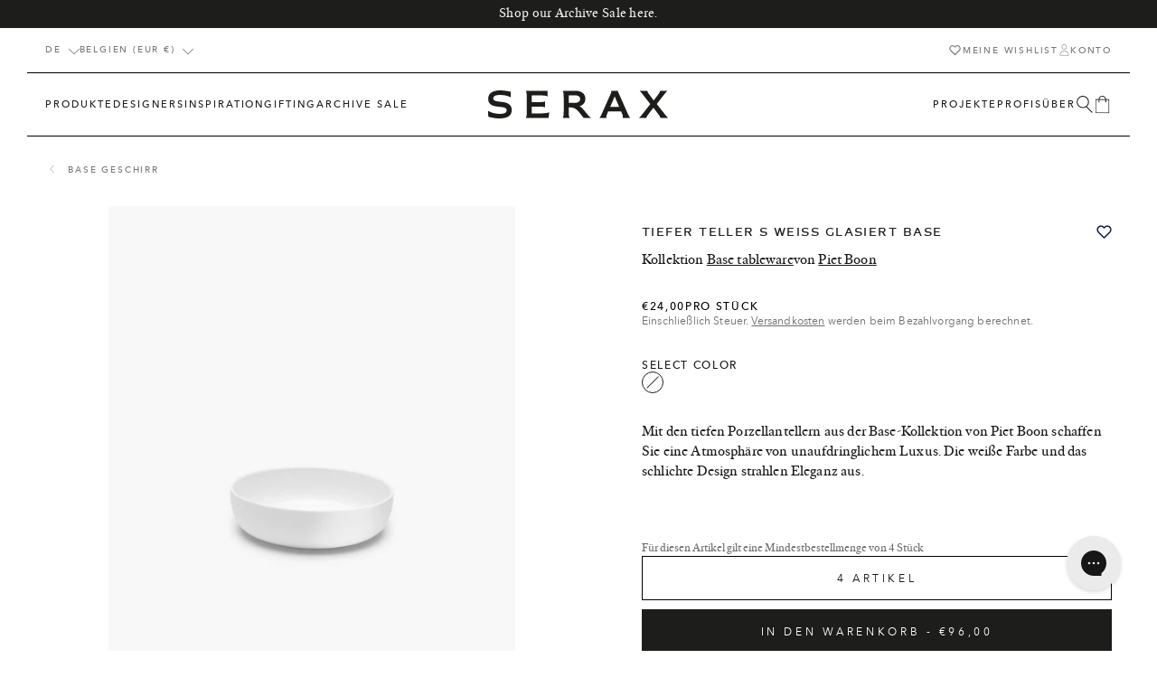

--- FILE ---
content_type: text/html; charset=utf-8
request_url: https://serax.com/de/products/plate-deep-s-white-glazed-base
body_size: 69960
content:
<!doctype html>
<html class="no-js" lang="de">
  <head>
    <script src="//serax.com/cdn/shop/t/325/assets/isense-gcm-blocking-script.js?v=148308398407828095951730118900" defer></script>

    <link href="//serax.com/cdn/shop/t/325/assets/base-style.min.css?v=102406355278650422731765533993" rel="stylesheet" type="text/css" media="all" />
        <script src="//serax.com/cdn/shop/t/325/assets/base-script.min.js?v=102945583582920718581757083248" defer="defer"></script><style>
  :root {
    --color-primary: #1d1d1b;
    --color-secondary: #ffffff;
    --color-tertiary: #f2f3f5;

    --color-primary-bg: #FFFFFF;
    --color-secondary-bg: #f5f5f5;
    --color-tertiary-bg: #333333;

    --color-primary-body: #1a1a1a;
    --color-secondary-body: #ededed;
    --color-tertiary-body: #b6b6b6;
    --color-quaternary-body: #6e6e6e;

    --color-primary-border: #000000;
    --color-secondary-border: #ffffff;

    --color-state-success: #31D0AA;
    --color-state-error: #ff3861;


    --layout-container-width: 1280px;
    --layout-site-padding-desktop: 50px;
    --layout-site-padding-mobile: 15px;
  }
</style>
<style>
  :root {
    
--color-923: #c5a376;--color-916: #b66c05;--color-705: #ac835d;--color-707: #40b0d9;--color-708: #d4a745;--color-307: #cc8d8a;--color-506: #a9ae60;--color-807: #606060;--color-401: #e1c9b1;--color-511: #596d5f;--color-719: #491f1c;--color-405: #5e2739;--color-605: #9ad1cd;--color-618: #9ad1cd;--color-51: #080808;--color-403: #e5f0f0;--color-602: #78dbf1;--color-609: #9ad1cd;--color-615: #120d66;--color-924: #d1cac2;--color-103: #dcd9ca;--color-700: #5a473b;--color-712: #c2a478;--color-722: #5d4f41;--color-730: #856242;--color-919: #6a6964;--color-512: #82856f;--color-721: #e4dfd1;--color-357: #e0c0a0;--color-709: #976238;--color-911: #ede4d6;--color-2: #ece9e2;--color-611: #404044;--color-901: #404044;--color-310: #8c6960;--color-403: #d6a89c;--color-917: #ad785e;--color-410: #ded2d5;--color-209: #c8b786;--color-906: #5d4f43;--color-801: #615c54;--color-806: #999999;--color-810: #676257;--color-813: #afa290;--color-809: #c1b3a3;--color-500: #466e42;--color-502: #435a4f;--color-503: #ced9c6;--color-504: #435a4f;--color-509: #d1d8d3;--color-518: #605d45;--color-519: #605d45;--color-520: #605d45;--color-525: #4b908f;--color-514: #9b9d8a;--color-602: #bcd1d4;--color-612: #d9dcdb;--color-409: #d5cac6;--color-414: #dfd4cd;--color-600: #0000f5;--color-802: #bdb1a0;--color-804: #bdb1a0;--color-805: #bdb1a0;--color-203: #97834d;--color-729: #b18e5e;--color-350: #d26d45;--color-354: #b46e57;--color-355: #b46e57;--color-356: #b46e57;--color-713: #b45420;--color-800: #464646;--color-400: #d6a89c;--color-404: #d6a89c;--color-411: #ebdcdb;--color-412: #ebdcdb;--color-827: #54493d;--color-904: #b99254;--color-903: #b0c39b;--color-905: #b0c39b;--color-406: #6a3b42;--color-300: #a15b52;--color-311: #c64e2e;--color-305: #69322b;--color-317: #5f2118;--color-711: #ffffff;--color-706: #704c3a;--color-715: #704c3a;--color-716: #995d28;--color-915: #c7b8a3;--color-102: #c0b5a4;--color-915: #bfa789;--color-925: #aeaa98;--color-508: #b4bda6;--color-104: #b6896a;--color-704: #6a625b;--color-613: #869497;--color-610: #869497;--color-814: #504e42;--color-812: #c1b6a4;--color-818: #c1b6a4;--color-821: #b5ae9b;--color-819: #514a40;--color-828: #514a40;--color-820: #423437;--color-822: #4c4040;--color-26: #ffffff;--color-202: #ecb746;--color-205: #ecb746;--color-202: #ecb746;--color-206: #ecb746;--color-200: #ecb746;--color-201: #ecb746;
  }
</style>
<style>
    /*---- Serax Sans ----*/
    @font-face {
      font-family: 'Serax-Sans';
      font-style: normal;
      font-weight: 400;
      font-display: swap;
      src: url(//serax.com/cdn/shop/t/325/assets/seraxsans-web-webfont.woff2?v=135839993920020591151730118933) format('woff2'),
          url(//serax.com/cdn/shop/t/325/assets/seraxsans-web-webfont.woff?v=29230485577021174011730118933) format('woff');

    }

    /*---- Serax Serif ----*/
    @font-face {
      font-family: 'Serax-Serif';
      font-style: normal;
      font-weight: 400;
      font-display: swap;
      src: url(//serax.com/cdn/shop/t/325/assets/seraxserif-regular-web-webfont.woff2?v=55336344979568102071730118935) format('woff2'),
          url(//serax.com/cdn/shop/t/325/assets/seraxserif-regular-web-webfont.woff?v=103332105985521730561730118935) format('woff');

    }

    @font-face {
      font-family: 'Serax-Serif';
      font-style: italic;
      font-weight: 400;
      font-display: swap;
      src: url(//serax.com/cdn/shop/t/325/assets/seraxserif-italic-web-webfont.woff2?v=75216131301500201981730118934) format('woff2'),
          url(//serax.com/cdn/shop/t/325/assets/seraxserif-italic-web-webfont.woff?v=58062614234926530521730118934) format('woff');

    }

    /*---- Avenir Next ----*/
    /* Heavy 900 */
    @font-face {
      font-family: 'Avenir Next';
      font-style: normal;
      font-weight: 900;
      font-display: swap;
      src: url(//serax.com/cdn/shop/t/325/assets/avenirnext-heavy-webfont.eot?v=70522724064758586721730118847);
      src: url(//serax.com/cdn/shop/t/325/assets/avenirnext-heavy-webfont.eot?%23iefix&v=70522724064758586721730118847) format('embedded-opentype'),
          url(//serax.com/cdn/shop/t/325/assets/avenirnext-heavy-webfont.woff2?v=50322864868894174981730118849) format('woff2'),
          url(//serax.com/cdn/shop/t/325/assets/avenirnext-heavy-webfont.woff?v=104744703686990734331730118849) format('woff'),
          url(//serax.com/cdn/shop/t/325/assets/avenirnext-heavy-webfont.ttf?v=161403875154112754301730118848) format('truetype'),
          url(//serax.com/cdn/shop/t/325/assets/avenirnext-heavy-webfont.svg?v=52684043512655528981730118848) format('svg');
    }

    @font-face {
      font-family: 'Avenir Next';
      font-style: italic;
      font-weight: 900;
      font-display: swap;
      src: url(//serax.com/cdn/shop/t/325/assets/avenirnext-heavyitalic-webfont.eot?v=171745179168463448181730118850);
      src: url(//serax.com/cdn/shop/t/325/assets/avenirnext-heavyitalic-webfont.eot?%23iefix&v=171745179168463448181730118850) format('embedded-opentype'),
          url(//serax.com/cdn/shop/t/325/assets/avenirnext-heavyitalic-webfont.woff2?v=157677156435949522441730118851) format('woff2'),
          url(//serax.com/cdn/shop/t/325/assets/avenirnext-heavyitalic-webfont.woff?v=72856985322958059231730118851) format('woff'),
          url(//serax.com/cdn/shop/t/325/assets/avenirnext-heavyitalic-webfont.ttf?v=177720646878264487961730118851) format('truetype'),
          url(//serax.com/cdn/shop/t/325/assets/avenirnext-heavyitalic-webfont.svg?v=48920344957135528391730118850) format('svg');
    }

     /* Bold 700 */
    @font-face {
      font-family: 'Avenir Next';
      font-style: normal;
      font-weight: 700;
      font-display: swap;
      src: url(//serax.com/cdn/shop/t/325/assets/avenirnext-bold-webfont.eot?v=101137693506131746951730118839);
      src: url(//serax.com/cdn/shop/t/325/assets/avenirnext-bold-webfont.eot?%23iefix&v=101137693506131746951730118839) format('embedded-opentype'),
          url(//serax.com/cdn/shop/t/325/assets/avenirnext-bold-webfont.woff2?v=150978105735582563241730118840) format('woff2'),
          url(//serax.com/cdn/shop/t/325/assets/avenirnext-bold-webfont.woff?v=58092492740309016821730118840) format('woff'),
          url(//serax.com/cdn/shop/t/325/assets/avenirnext-bold-webfont.ttf?v=22826731242475942231730118840) format('truetype'),
          url(//serax.com/cdn/shop/t/325/assets/avenirnext-bold-webfont.svg?v=139020373728780656031730118839) format('svg');
  }

    @font-face {
      font-family: 'Avenir Next';
      font-style: italic;
      font-weight: 700;
      font-display: swap;
      src: url(//serax.com/cdn/shop/t/325/assets/avenirnext-bolditalic-webfont.eot?v=144228693928432682431730118841);
      src: url(//serax.com/cdn/shop/t/325/assets/avenirnext-bolditalic-webfont.eot?%23iefix&v=144228693928432682431730118841) format('embedded-opentype'),
          url(//serax.com/cdn/shop/t/325/assets/avenirnext-bolditalic-webfont.woff2?v=64172008626862648181730118842) format('woff2'),
          url(//serax.com/cdn/shop/t/325/assets/avenirnext-bolditalic-webfont.woff?v=65450778588986048531730118842) format('woff'),
          url(//serax.com/cdn/shop/t/325/assets/avenirnext-bolditalic-webfont.ttf?v=51769486936780472131730118842) format('truetype'),
          url(//serax.com/cdn/shop/t/325/assets/avenirnext-bolditalic-webfont.svg?v=1465321268080581251730118841) format('svg');
    }

     /* Demibold 600 */
      @font-face {
      font-family: 'Avenir Next';
      font-style: normal;
      font-weight: 600;
      font-display: swap;
      src: url(//serax.com/cdn/shop/t/325/assets/avenirnext-demibold-webfont.eot?v=12528361131863379061730118843);
      src: url(//serax.com/cdn/shop/t/325/assets/avenirnext-demibold-webfont.eot?%23iefix&v=12528361131863379061730118843) format('embedded-opentype'),
          url(//serax.com/cdn/shop/t/325/assets/avenirnext-demibold-webfont.woff2?v=31031925282103575521730118845) format('woff2'),
          url(//serax.com/cdn/shop/t/325/assets/avenirnext-demibold-webfont.woff?v=67177014583156684981730118844) format('woff'),
          url(//serax.com/cdn/shop/t/325/assets/avenirnext-demibold-webfont.ttf?v=7410914883503526231730118844) format('truetype'),
          url(//serax.com/cdn/shop/t/325/assets/avenirnext-demibold-webfont.svg?v=147470281784546302031730118843) format('svg');
    }

    @font-face {
      font-family: 'Avenir Next';
      font-style: italic;
      font-weight: 600;
      font-display: swap;
      src: url(//serax.com/cdn/shop/t/325/assets/avenirnext-demibolditalic-webfont.eot?v=127546877592563775101730118845);
      src: url(//serax.com/cdn/shop/t/325/assets/avenirnext-demibolditalic-webfont.eot?%23iefix&v=127546877592563775101730118845) format('embedded-opentype'),
          url(//serax.com/cdn/shop/t/325/assets/avenirnext-demibolditalic-webfont.woff2?v=82902286830097645621730118847) format('woff2'),
          url(//serax.com/cdn/shop/t/325/assets/avenirnext-demibolditalic-webfont.woff?v=2579334360587596941730118847) format('woff'),
          url(//serax.com/cdn/shop/t/325/assets/avenirnext-demibolditalic-webfont.ttf?v=178152812329687864811730118846) format('truetype'),
          url(//serax.com/cdn/shop/t/325/assets/avenirnext-demibolditalic-webfont.svg?v=98891626878351881101730118846) format('svg');
    }

     /* Medium 500 */
    @font-face {
      font-family: 'Avenir Next';
      font-style: normal;
      font-weight: 500;
      font-display: swap;
      src: url(//serax.com/cdn/shop/t/325/assets/avenirnext-medium-webfont.eot?v=58648166746699511991730118854);
      src: url(//serax.com/cdn/shop/t/325/assets/avenirnext-medium-webfont.eot?%23iefix&v=58648166746699511991730118854) format('embedded-opentype'),
          url(//serax.com/cdn/shop/t/325/assets/avenirnext-medium-webfont.woff2?v=63076809855076902331730118856) format('woff2'),
          url(//serax.com/cdn/shop/t/325/assets/avenirnext-medium-webfont.woff?v=177413293601395421911730118855) format('woff'),
          url(//serax.com/cdn/shop/t/325/assets/avenirnext-medium-webfont.ttf?v=57473740992501379041730118855) format('truetype'),
          url(//serax.com/cdn/shop/t/325/assets/avenirnext-medium-webfont.svg?v=149469751680518182861730118854) format('svg');
    }

    @font-face {
      font-family: 'Avenir Next';
      font-style: italic;
      font-weight: 500;
      font-display: swap;
      src: url(//serax.com/cdn/shop/t/325/assets/avenirnext-mediumitalic-webfont.eot?v=20423590997381775811730118856);
      src: url(//serax.com/cdn/shop/t/325/assets/avenirnext-mediumitalic-webfont.eot?%23iefix&v=20423590997381775811730118856) format('embedded-opentype'),
          url(//serax.com/cdn/shop/t/325/assets/avenirnext-mediumitalic-webfont.woff2?v=172492690353178748881730118858) format('woff2'),
          url(//serax.com/cdn/shop/t/325/assets/avenirnext-mediumitalic-webfont.woff?v=309772204688546191730118858) format('woff'),
          url(//serax.com/cdn/shop/t/325/assets/avenirnext-mediumitalic-webfont.ttf?v=146961561814500438161730118857) format('truetype'),
          url(//serax.com/cdn/shop/t/325/assets/avenirnext-mediumitalic-webfont.svg?v=60868112480237128311730118857) format('svg');
    }


     /* Regular 400 */
     @font-face {
      font-family: 'Avenir Next';
      font-style: normal;
      font-weight: 400;
      font-display: swap;
      src: url(//serax.com/cdn/shop/t/325/assets/avenirnext-regular-webfont.eot?v=126558773697052330661730118859);
      src: url(//serax.com/cdn/shop/t/325/assets/avenirnext-regular-webfont.eot?%23iefix&v=126558773697052330661730118859) format('embedded-opentype'),
          url(//serax.com/cdn/shop/t/325/assets/avenirnext-regular-webfont.woff2?v=174511925662131517151730118860) format('woff2'),
          url(//serax.com/cdn/shop/t/325/assets/avenirnext-regularwebfont.woff?v=59749) format('woff'),
          url(//serax.com/cdn/shop/t/325/assets/avenirnext-regular-webfont.ttf?v=91283513635341665761730118859) format('truetype'),
          url(//serax.com/cdn/shop/t/325/assets/avenirnext-regular-webfont.svg?v=175607784765158651841730118859) format('svg');
    }

    @font-face {
      font-family: 'Avenir Next';
      font-style: italic;
      font-weight: 400;
      font-display: swap;
      src: url(//serax.com/cdn/shop/t/325/assets/avenirnext-italic-webfont.eot?v=9100300671603701191730118852);
      src: url(//serax.com/cdn/shop/t/325/assets/avenirnext-italic-webfont.eot?%23iefix&v=9100300671603701191730118852) format('embedded-opentype'),
          url(//serax.com/cdn/shop/t/325/assets/avenirnext-italic-webfont.woff2?v=95140293044451573781730118854) format('woff2'),
          url(//serax.com/cdn/shop/t/325/assets/avenirnext-italic-webfont.woff?v=54936284433057608561730118853) format('woff'),
          url(//serax.com/cdn/shop/t/325/assets/avenirnext-italic-webfont.ttf?v=67459652481748086931730118853) format('truetype'),
          url(//serax.com/cdn/shop/t/325/assets/avenirnext-italic-webfont.svg?v=141033258089785526141730118852) format('svg');
    }


    /* Ultralight 200 */
    @font-face {
      font-family: 'Avenir Next';
      font-style: normal;
      font-weight: 200;
      font-display: swap;
      src: url(//serax.com/cdn/shop/t/325/assets/avenirnext-ultralight-webfont.eot?v=1434540712152169211730118861);
      src: url(//serax.com/cdn/shop/t/325/assets/avenirnext-ultralight-webfont.eot?%23iefix&v=1434540712152169211730118861) format('embedded-opentype'),
          url(//serax.com/cdn/shop/t/325/assets/avenirnext-ultralight-webfont.woff2?v=38749136354505298281730118863) format('woff2'),
          url(//serax.com/cdn/shop/t/325/assets/avenirnext-ultralight-webfont.woff?v=62964837968535525021730118862) format('woff'),
          url(//serax.com/cdn/shop/t/325/assets/avenirnext-ultralight-webfont.ttf?v=137249941016772454501730118862) format('truetype'),
          url(//serax.com/cdn/shop/t/325/assets/avenirnext-ultralight-webfont.svg?v=59256440217310549831730118861) format('svg');
    }

    @font-face {
      font-family: 'Avenir Next';
      font-style: italic;
      font-weight: 200;
      font-display: swap;
      src: url(//serax.com/cdn/shop/t/325/assets/avenirnext-ultralightitalic-webfont.eot?v=166882415644677486541730118863);
      src: url(//serax.com/cdn/shop/t/325/assets/avenirnext-ultralightitalic-webfont.eot?%23iefix&v=166882415644677486541730118863) format('embedded-opentype'),
          url(//serax.com/cdn/shop/t/325/assets/avenirnext-ultralightitalic-webfont.woff2?v=43563558245925217041730118865) format('woff2'),
          url(//serax.com/cdn/shop/t/325/assets/avenirnext-ultralightitalic-webfont.woff?v=169329366401973533791730118864) format('woff'),
          url(//serax.com/cdn/shop/t/325/assets/avenirnext-ultralightitalic-webfont.ttf?v=149396450801513815741730118864) format('truetype'),
          url(//serax.com/cdn/shop/t/325/assets/avenirnext-ultralightitalic-webfont.svg?v=158309439163371637071730118863) format('svg');
    }
</style>
<meta charset="utf-8">
    <meta http-equiv="X-UA-Compatible" content="IE=edge">
    <meta name="viewport" content="width=device-width,initial-scale=1">

    <meta name="theme-color" content="#ffffff">
    <meta name="apple-mobile-web-app-capable" content="yes">
    <meta name="apple-mobile-web-app-status-bar-style" content="default">

    <link rel="canonical" href="https://serax.com/de/products/plate-deep-s-white-glazed-base">
    <link rel="preconnect" href="https://cdn.shopify.com" crossorigin>
    <!-- manual hreflangs --><link rel="icon" type="image/png" href="//serax.com/cdn/shop/files/serax_favicon.png?crop=center&height=32&v=1682418920&width=32"><title>
        Deep plate S white glazed Base
 &ndash; SERAX</title><meta name="description" content="With the deep porcelain plates from Piet Boon&#39;s Base collection, you create an atmosphere of understated luxury. The white color and sleek design radiate elegance.">
<meta property="og:site_name" content="SERAX">
<meta property="og:url" content="https://serax.com/de/products/plate-deep-s-white-glazed-base">
<meta property="og:title" content="Deep plate S white glazed Base">
<meta property="og:type" content="product">
<meta property="og:description" content="With the deep porcelain plates from Piet Boon&#39;s Base collection, you create an atmosphere of understated luxury. The white color and sleek design radiate elegance."><meta property="og:image" content="http://serax.com/cdn/shop/files/Ecom_B9214714H_01-jpg.jpg?v=1764732089">
  <meta property="og:image:secure_url" content="https://serax.com/cdn/shop/files/Ecom_B9214714H_01-jpg.jpg?v=1764732089">
  <meta property="og:image:width" content="3200">
  <meta property="og:image:height" content="4000"><meta property="og:price:amount" content="24,00">
  <meta property="og:price:currency" content="EUR"><meta name="twitter:card" content="summary_large_image">
<meta name="twitter:title" content="Deep plate S white glazed Base">
<meta name="twitter:description" content="With the deep porcelain plates from Piet Boon&#39;s Base collection, you create an atmosphere of understated luxury. The white color and sleek design radiate elegance.">
<link href="//serax.com/cdn/shop/t/325/assets/mega-nav-style.min.css?v=156569847619524332811730118907" rel="stylesheet" type="text/css" media="all" />

        <link
      rel="stylesheet"
      href="//serax.com/cdn/shop/t/325/assets/price-style.min.css?v=131865918354642647391752760497"
      media="print"
      onload="this.media='all'"
    >
    <noscript><link href="//serax.com/cdn/shop/t/325/assets/price-style.min.css?v=131865918354642647391752760497" rel="stylesheet" type="text/css" media="all" /></noscript>

     <link href="//serax.com/cdn/shop/t/325/assets/header-sidebar-style.min.css?v=112032331244206620961730118896" rel="stylesheet" type="text/css" media="all" />
    

    <link
      rel="stylesheet"
      href="//serax.com/cdn/shop/t/325/assets/product-style.min.css?v=79325378203891193211730125723"
      media="print"
      onload="this.media='all'"
    >
    <noscript><link href="//serax.com/cdn/shop/t/325/assets/product-style.min.css?v=79325378203891193211730125723" rel="stylesheet" type="text/css" media="all" /></noscript>



    <link href="//serax.com/cdn/shop/t/325/assets/swiper-style.min.css?v=11601711575500923201730118940" rel="stylesheet" type="text/css" media="all" />

    <script src="//serax.com/cdn/shop/t/325/assets/header-script.min.js?v=2576389146455904231768907768" defer="defer"></script>
    <script src="//serax.com/cdn/shop/t/325/assets/localization-script.min.js?v=82483653651870096851730118902" defer="defer"></script>
    <script src="//serax.com/cdn/shop/t/325/assets/registry-products-script.min.js?v=134550621244344352801751286122" defer="defer"></script><script src="//serax.com/cdn/shop/t/325/assets/loyalty-script.min.js?v=40471771986336173461740494617" defer="defer"></script><script>window.performance && window.performance.mark && window.performance.mark('shopify.content_for_header.start');</script><meta id="shopify-digital-wallet" name="shopify-digital-wallet" content="/68158161172/digital_wallets/dialog">
<meta name="shopify-checkout-api-token" content="71ca38f519430727322857553a78aa40">
<link rel="alternate" hreflang="x-default" href="https://serax.com/products/plate-deep-s-white-glazed-base">
<link rel="alternate" hreflang="en" href="https://serax.com/products/plate-deep-s-white-glazed-base">
<link rel="alternate" hreflang="nl" href="https://serax.com/nl/products/bord-diep-s-wit-geglazuurd-base">
<link rel="alternate" hreflang="fr" href="https://serax.com/fr/products/plate-deep-s-white-glazed-base">
<link rel="alternate" hreflang="de" href="https://serax.com/de/products/plate-deep-s-white-glazed-base">
<link rel="alternate" hreflang="it" href="https://serax.com/it/products/piastra-profondo-s-base-smaltata-bianca">
<link rel="alternate" hreflang="es" href="https://serax.com/es/products/plato-hondo-s-base-esmaltada-blanca">
<link rel="alternate" type="application/json+oembed" href="https://serax.com/de/products/plate-deep-s-white-glazed-base.oembed">
<script async="async" src="/checkouts/internal/preloads.js?locale=de-BE"></script>
<link rel="preconnect" href="https://shop.app" crossorigin="anonymous">
<script async="async" src="https://shop.app/checkouts/internal/preloads.js?locale=de-BE&shop_id=68158161172" crossorigin="anonymous"></script>
<script id="apple-pay-shop-capabilities" type="application/json">{"shopId":68158161172,"countryCode":"BE","currencyCode":"EUR","merchantCapabilities":["supports3DS"],"merchantId":"gid:\/\/shopify\/Shop\/68158161172","merchantName":"SERAX","requiredBillingContactFields":["postalAddress","email","phone"],"requiredShippingContactFields":["postalAddress","email","phone"],"shippingType":"shipping","supportedNetworks":["visa","maestro","masterCard","amex"],"total":{"type":"pending","label":"SERAX","amount":"1.00"},"shopifyPaymentsEnabled":true,"supportsSubscriptions":true}</script>
<script id="shopify-features" type="application/json">{"accessToken":"71ca38f519430727322857553a78aa40","betas":["rich-media-storefront-analytics"],"domain":"serax.com","predictiveSearch":true,"shopId":68158161172,"locale":"de"}</script>
<script>var Shopify = Shopify || {};
Shopify.shop = "serax-shop.myshopify.com";
Shopify.locale = "de";
Shopify.currency = {"active":"EUR","rate":"1.0"};
Shopify.country = "BE";
Shopify.theme = {"name":"Wishlist","id":173695664514,"schema_name":"Radikal","schema_version":"1.0.3","theme_store_id":null,"role":"main"};
Shopify.theme.handle = "null";
Shopify.theme.style = {"id":null,"handle":null};
Shopify.cdnHost = "serax.com/cdn";
Shopify.routes = Shopify.routes || {};
Shopify.routes.root = "/de/";</script>
<script type="module">!function(o){(o.Shopify=o.Shopify||{}).modules=!0}(window);</script>
<script>!function(o){function n(){var o=[];function n(){o.push(Array.prototype.slice.apply(arguments))}return n.q=o,n}var t=o.Shopify=o.Shopify||{};t.loadFeatures=n(),t.autoloadFeatures=n()}(window);</script>
<script>
  window.ShopifyPay = window.ShopifyPay || {};
  window.ShopifyPay.apiHost = "shop.app\/pay";
  window.ShopifyPay.redirectState = null;
</script>
<script id="shop-js-analytics" type="application/json">{"pageType":"product"}</script>
<script defer="defer" async type="module" src="//serax.com/cdn/shopifycloud/shop-js/modules/v2/client.init-shop-cart-sync_kxAhZfSm.de.esm.js"></script>
<script defer="defer" async type="module" src="//serax.com/cdn/shopifycloud/shop-js/modules/v2/chunk.common_5BMd6ono.esm.js"></script>
<script type="module">
  await import("//serax.com/cdn/shopifycloud/shop-js/modules/v2/client.init-shop-cart-sync_kxAhZfSm.de.esm.js");
await import("//serax.com/cdn/shopifycloud/shop-js/modules/v2/chunk.common_5BMd6ono.esm.js");

  window.Shopify.SignInWithShop?.initShopCartSync?.({"fedCMEnabled":true,"windoidEnabled":true});

</script>
<script>
  window.Shopify = window.Shopify || {};
  if (!window.Shopify.featureAssets) window.Shopify.featureAssets = {};
  window.Shopify.featureAssets['shop-js'] = {"shop-cart-sync":["modules/v2/client.shop-cart-sync_81xuAXRO.de.esm.js","modules/v2/chunk.common_5BMd6ono.esm.js"],"init-fed-cm":["modules/v2/client.init-fed-cm_B2l2C8gd.de.esm.js","modules/v2/chunk.common_5BMd6ono.esm.js"],"shop-button":["modules/v2/client.shop-button_DteRmTIv.de.esm.js","modules/v2/chunk.common_5BMd6ono.esm.js"],"init-windoid":["modules/v2/client.init-windoid_BrVTPDHy.de.esm.js","modules/v2/chunk.common_5BMd6ono.esm.js"],"shop-cash-offers":["modules/v2/client.shop-cash-offers_uZhaqfcC.de.esm.js","modules/v2/chunk.common_5BMd6ono.esm.js","modules/v2/chunk.modal_DhTZgVSk.esm.js"],"shop-toast-manager":["modules/v2/client.shop-toast-manager_lTRStNPf.de.esm.js","modules/v2/chunk.common_5BMd6ono.esm.js"],"init-shop-email-lookup-coordinator":["modules/v2/client.init-shop-email-lookup-coordinator_BhyMm2Vh.de.esm.js","modules/v2/chunk.common_5BMd6ono.esm.js"],"pay-button":["modules/v2/client.pay-button_uIj7-e2V.de.esm.js","modules/v2/chunk.common_5BMd6ono.esm.js"],"avatar":["modules/v2/client.avatar_BTnouDA3.de.esm.js"],"init-shop-cart-sync":["modules/v2/client.init-shop-cart-sync_kxAhZfSm.de.esm.js","modules/v2/chunk.common_5BMd6ono.esm.js"],"shop-login-button":["modules/v2/client.shop-login-button_hqVUT9QF.de.esm.js","modules/v2/chunk.common_5BMd6ono.esm.js","modules/v2/chunk.modal_DhTZgVSk.esm.js"],"init-customer-accounts-sign-up":["modules/v2/client.init-customer-accounts-sign-up_0Oyvgx7Z.de.esm.js","modules/v2/client.shop-login-button_hqVUT9QF.de.esm.js","modules/v2/chunk.common_5BMd6ono.esm.js","modules/v2/chunk.modal_DhTZgVSk.esm.js"],"init-shop-for-new-customer-accounts":["modules/v2/client.init-shop-for-new-customer-accounts_DojLPa1w.de.esm.js","modules/v2/client.shop-login-button_hqVUT9QF.de.esm.js","modules/v2/chunk.common_5BMd6ono.esm.js","modules/v2/chunk.modal_DhTZgVSk.esm.js"],"init-customer-accounts":["modules/v2/client.init-customer-accounts_DWlFj6gc.de.esm.js","modules/v2/client.shop-login-button_hqVUT9QF.de.esm.js","modules/v2/chunk.common_5BMd6ono.esm.js","modules/v2/chunk.modal_DhTZgVSk.esm.js"],"shop-follow-button":["modules/v2/client.shop-follow-button_BEIcZOGj.de.esm.js","modules/v2/chunk.common_5BMd6ono.esm.js","modules/v2/chunk.modal_DhTZgVSk.esm.js"],"lead-capture":["modules/v2/client.lead-capture_BSpzCmmh.de.esm.js","modules/v2/chunk.common_5BMd6ono.esm.js","modules/v2/chunk.modal_DhTZgVSk.esm.js"],"checkout-modal":["modules/v2/client.checkout-modal_8HiTfxyj.de.esm.js","modules/v2/chunk.common_5BMd6ono.esm.js","modules/v2/chunk.modal_DhTZgVSk.esm.js"],"shop-login":["modules/v2/client.shop-login_Fe0VhLV0.de.esm.js","modules/v2/chunk.common_5BMd6ono.esm.js","modules/v2/chunk.modal_DhTZgVSk.esm.js"],"payment-terms":["modules/v2/client.payment-terms_C8PkVPzh.de.esm.js","modules/v2/chunk.common_5BMd6ono.esm.js","modules/v2/chunk.modal_DhTZgVSk.esm.js"]};
</script>
<script>(function() {
  var isLoaded = false;
  function asyncLoad() {
    if (isLoaded) return;
    isLoaded = true;
    var urls = ["https:\/\/cdn-bundler.nice-team.net\/app\/js\/bundler.js?shop=serax-shop.myshopify.com","https:\/\/static.returngo.ai\/master.returngo.ai\/returngo.min.js?shop=serax-shop.myshopify.com","https:\/\/config.gorgias.chat\/bundle-loader\/01GZ1JTMZ74CKN8T4S12DWH0V0?source=shopify1click\u0026shop=serax-shop.myshopify.com","https:\/\/cdn.9gtb.com\/loader.js?g_cvt_id=c2a3fb7d-6363-4107-b944-dc4fd6621f7d\u0026shop=serax-shop.myshopify.com"];
    for (var i = 0; i < urls.length; i++) {
      var s = document.createElement('script');
      s.type = 'text/javascript';
      s.async = true;
      s.src = urls[i];
      var x = document.getElementsByTagName('script')[0];
      x.parentNode.insertBefore(s, x);
    }
  };
  if(window.attachEvent) {
    window.attachEvent('onload', asyncLoad);
  } else {
    window.addEventListener('load', asyncLoad, false);
  }
})();</script>
<script id="__st">var __st={"a":68158161172,"offset":3600,"reqid":"9a3ee4aa-a665-4319-8c03-312ece7cf64b-1769022784","pageurl":"serax.com\/de\/products\/plate-deep-s-white-glazed-base","u":"49979cf1bb30","p":"product","rtyp":"product","rid":8313549521172};</script>
<script>window.ShopifyPaypalV4VisibilityTracking = true;</script>
<script id="captcha-bootstrap">!function(){'use strict';const t='contact',e='account',n='new_comment',o=[[t,t],['blogs',n],['comments',n],[t,'customer']],c=[[e,'customer_login'],[e,'guest_login'],[e,'recover_customer_password'],[e,'create_customer']],r=t=>t.map((([t,e])=>`form[action*='/${t}']:not([data-nocaptcha='true']) input[name='form_type'][value='${e}']`)).join(','),a=t=>()=>t?[...document.querySelectorAll(t)].map((t=>t.form)):[];function s(){const t=[...o],e=r(t);return a(e)}const i='password',u='form_key',d=['recaptcha-v3-token','g-recaptcha-response','h-captcha-response',i],f=()=>{try{return window.sessionStorage}catch{return}},m='__shopify_v',_=t=>t.elements[u];function p(t,e,n=!1){try{const o=window.sessionStorage,c=JSON.parse(o.getItem(e)),{data:r}=function(t){const{data:e,action:n}=t;return t[m]||n?{data:e,action:n}:{data:t,action:n}}(c);for(const[e,n]of Object.entries(r))t.elements[e]&&(t.elements[e].value=n);n&&o.removeItem(e)}catch(o){console.error('form repopulation failed',{error:o})}}const l='form_type',E='cptcha';function T(t){t.dataset[E]=!0}const w=window,h=w.document,L='Shopify',v='ce_forms',y='captcha';let A=!1;((t,e)=>{const n=(g='f06e6c50-85a8-45c8-87d0-21a2b65856fe',I='https://cdn.shopify.com/shopifycloud/storefront-forms-hcaptcha/ce_storefront_forms_captcha_hcaptcha.v1.5.2.iife.js',D={infoText:'Durch hCaptcha geschützt',privacyText:'Datenschutz',termsText:'Allgemeine Geschäftsbedingungen'},(t,e,n)=>{const o=w[L][v],c=o.bindForm;if(c)return c(t,g,e,D).then(n);var r;o.q.push([[t,g,e,D],n]),r=I,A||(h.body.append(Object.assign(h.createElement('script'),{id:'captcha-provider',async:!0,src:r})),A=!0)});var g,I,D;w[L]=w[L]||{},w[L][v]=w[L][v]||{},w[L][v].q=[],w[L][y]=w[L][y]||{},w[L][y].protect=function(t,e){n(t,void 0,e),T(t)},Object.freeze(w[L][y]),function(t,e,n,w,h,L){const[v,y,A,g]=function(t,e,n){const i=e?o:[],u=t?c:[],d=[...i,...u],f=r(d),m=r(i),_=r(d.filter((([t,e])=>n.includes(e))));return[a(f),a(m),a(_),s()]}(w,h,L),I=t=>{const e=t.target;return e instanceof HTMLFormElement?e:e&&e.form},D=t=>v().includes(t);t.addEventListener('submit',(t=>{const e=I(t);if(!e)return;const n=D(e)&&!e.dataset.hcaptchaBound&&!e.dataset.recaptchaBound,o=_(e),c=g().includes(e)&&(!o||!o.value);(n||c)&&t.preventDefault(),c&&!n&&(function(t){try{if(!f())return;!function(t){const e=f();if(!e)return;const n=_(t);if(!n)return;const o=n.value;o&&e.removeItem(o)}(t);const e=Array.from(Array(32),(()=>Math.random().toString(36)[2])).join('');!function(t,e){_(t)||t.append(Object.assign(document.createElement('input'),{type:'hidden',name:u})),t.elements[u].value=e}(t,e),function(t,e){const n=f();if(!n)return;const o=[...t.querySelectorAll(`input[type='${i}']`)].map((({name:t})=>t)),c=[...d,...o],r={};for(const[a,s]of new FormData(t).entries())c.includes(a)||(r[a]=s);n.setItem(e,JSON.stringify({[m]:1,action:t.action,data:r}))}(t,e)}catch(e){console.error('failed to persist form',e)}}(e),e.submit())}));const S=(t,e)=>{t&&!t.dataset[E]&&(n(t,e.some((e=>e===t))),T(t))};for(const o of['focusin','change'])t.addEventListener(o,(t=>{const e=I(t);D(e)&&S(e,y())}));const B=e.get('form_key'),M=e.get(l),P=B&&M;t.addEventListener('DOMContentLoaded',(()=>{const t=y();if(P)for(const e of t)e.elements[l].value===M&&p(e,B);[...new Set([...A(),...v().filter((t=>'true'===t.dataset.shopifyCaptcha))])].forEach((e=>S(e,t)))}))}(h,new URLSearchParams(w.location.search),n,t,e,['guest_login'])})(!0,!0)}();</script>
<script integrity="sha256-4kQ18oKyAcykRKYeNunJcIwy7WH5gtpwJnB7kiuLZ1E=" data-source-attribution="shopify.loadfeatures" defer="defer" src="//serax.com/cdn/shopifycloud/storefront/assets/storefront/load_feature-a0a9edcb.js" crossorigin="anonymous"></script>
<script crossorigin="anonymous" defer="defer" src="//serax.com/cdn/shopifycloud/storefront/assets/shopify_pay/storefront-65b4c6d7.js?v=20250812"></script>
<script data-source-attribution="shopify.dynamic_checkout.dynamic.init">var Shopify=Shopify||{};Shopify.PaymentButton=Shopify.PaymentButton||{isStorefrontPortableWallets:!0,init:function(){window.Shopify.PaymentButton.init=function(){};var t=document.createElement("script");t.src="https://serax.com/cdn/shopifycloud/portable-wallets/latest/portable-wallets.de.js",t.type="module",document.head.appendChild(t)}};
</script>
<script data-source-attribution="shopify.dynamic_checkout.buyer_consent">
  function portableWalletsHideBuyerConsent(e){var t=document.getElementById("shopify-buyer-consent"),n=document.getElementById("shopify-subscription-policy-button");t&&n&&(t.classList.add("hidden"),t.setAttribute("aria-hidden","true"),n.removeEventListener("click",e))}function portableWalletsShowBuyerConsent(e){var t=document.getElementById("shopify-buyer-consent"),n=document.getElementById("shopify-subscription-policy-button");t&&n&&(t.classList.remove("hidden"),t.removeAttribute("aria-hidden"),n.addEventListener("click",e))}window.Shopify?.PaymentButton&&(window.Shopify.PaymentButton.hideBuyerConsent=portableWalletsHideBuyerConsent,window.Shopify.PaymentButton.showBuyerConsent=portableWalletsShowBuyerConsent);
</script>
<script data-source-attribution="shopify.dynamic_checkout.cart.bootstrap">document.addEventListener("DOMContentLoaded",(function(){function t(){return document.querySelector("shopify-accelerated-checkout-cart, shopify-accelerated-checkout")}if(t())Shopify.PaymentButton.init();else{new MutationObserver((function(e,n){t()&&(Shopify.PaymentButton.init(),n.disconnect())})).observe(document.body,{childList:!0,subtree:!0})}}));
</script>
<link id="shopify-accelerated-checkout-styles" rel="stylesheet" media="screen" href="https://serax.com/cdn/shopifycloud/portable-wallets/latest/accelerated-checkout-backwards-compat.css" crossorigin="anonymous">
<style id="shopify-accelerated-checkout-cart">
        #shopify-buyer-consent {
  margin-top: 1em;
  display: inline-block;
  width: 100%;
}

#shopify-buyer-consent.hidden {
  display: none;
}

#shopify-subscription-policy-button {
  background: none;
  border: none;
  padding: 0;
  text-decoration: underline;
  font-size: inherit;
  cursor: pointer;
}

#shopify-subscription-policy-button::before {
  box-shadow: none;
}

      </style>

<script>window.performance && window.performance.mark && window.performance.mark('shopify.content_for_header.end');</script>
<link
        rel="stylesheet"
        href="//serax.com/cdn/shop/t/325/assets/predictive-search-style.min.css?v=95668233848556055871730118913"
        media="print"
        onload="this.media='all'"
      ><!-- Custom Algolia integration -->
    <script
      src="https://cdn.jsdelivr.net/npm/algoliasearch@4.15.0/dist/algoliasearch-lite.umd.js"
      integrity="sha256-tJskEBAaO8rEBc+kjX8V7iTCp3nRzOGEsDKS6ckFGOY="
      crossorigin="anonymous"
      defer
    ></script>
    <script
      src="https://cdn.jsdelivr.net/npm/instantsearch.js@4.52.0/dist/instantsearch.production.min.js"
      integrity="sha256-kdjtbM+kzsFq5LhyAd6euD4RaWProlpgNWpDpu8HGKs="
      crossorigin="anonymous"
      defer
    ></script>
    <link
      rel="stylesheet"
      href="https://cdn.jsdelivr.net/npm/instantsearch.css@8.0.0/themes/reset-min.css"
      integrity="sha256-2AeJLzExpZvqLUxMfcs+4DWcMwNfpnjUeAAvEtPr0wU="
      crossorigin="anonymous"
      defer
    >
    <link
      rel="stylesheet"
      href="https://cdn.jsdelivr.net/npm/instantsearch.css@8.0.0/themes/satellite-min.css"
      crossorigin="anonymous"
      defer
    >
    <script
      type="text/javascript"
      id="www-widgetapi-script"
      src="https://s.ytimg.com/yts/jsbin/www-widgetapi-vflS50iB-/www-widgetapi.js"
      async=""
    ></script>

    <script>
  window.WAIT_FOR_TRACKING_CONSENT = false
</script>

<!-- Start Converge Pixel -->
<script>
  let _convergeLoaded = false
  const cvg = (window.cvg = function () {
    cvg.process ? cvg.process.apply(cvg, arguments) : cvg.queue.push(arguments)
  })
  cvg.queue = []
  cvgTrack = ({ eventName, properties, profileProperties, aliases }) => {
    cvg({
      method: 'track',
      eventName,
      properties: {
        ...properties,
        page_type: 'product',
      },
      profileProperties,
      aliases,
    })
  }
  const loadConverge = () => {
    if (_convergeLoaded) return
    const elOne = document.createElement('script')
    elOne.async = 1
    elOne.src = 'https://static.runconverge.com/pixels/9kRPi2.js'
    const elTwo = document.getElementsByTagName('script')[0]
    elTwo.parentNode.insertBefore(elOne, elTwo)
    _convergeLoaded = true
  }

  if (
    !window.WAIT_FOR_TRACKING_CONSENT ||
    (window.Shopify.customerPrivacy && window.Shopify.customerPrivacy.currentVisitorConsent().analytics === 'yes')
  ) {
    loadConverge()
  } else {
    document.addEventListener('visitorConsentCollected', () => {
      console.log('Collected visitor consent')
      window.Shopify.customerPrivacy.currentVisitorConsent()?.analytics === 'yes' && loadConverge()
    })
  }
</script>
<!-- End Converge Pixel -->

<!-- Converge Shopify Liquid Tracking -->
<script>
  const getCookie = (name) => {
    name = name + '=';
    const ca = document.cookie.split(';');
    for (let i = 0; i < ca.length; i++) {
        let c = ca[i];
        while (c.charAt(0) == ' ') c = c.substring(1);
        if (c.indexOf(name) == 0) return c.substring(name.length, c.length);
    }
    return '';
  }

  cvgTrack({eventName:"$page_load"});
  
  
  
  (function trackProfileProperties() {
    const customerId = null || null;
    const email = null || null;
    const address = null || null;
    let phone = null || null;
    if (customerId) window.cvg({method: 'set', alias: `urn:shopify:SERAX:${customerId}`.toLowerCase(), properties: {$customer_id: `${customerId}`}});
    if (email) window.cvg({method: 'set', alias: `urn:email:${email}`, properties: {$email: email}});
    if (!phone && address) phone = address.phone
    if (phone) window.cvg({method: 'set', properties: {$phone_number: phone}});
    if (address) window.cvg({method: 'set', properties: {
      $city: address.city,
      $country_code: address.country_code,
      $state: address.province,
      $zip_code: address.zip
    }});
    // track Logged In
    if (!customerId) {
        document.cookie = `__cvg_shopify_logged_in=; expires=${60 * 24 * 24};`;
        return
    }
    const oldId = getCookie('__cvg_shopify_logged_in');
    if (customerId.toString() === oldId) return
    document.cookie = `__cvg_shopify_logged_in=${customerId}; expires=${60 * 24 * 24};`;
    cvgTrack({eventName: 'Logged In'});
  })();
</script>

<!-- Extra Pixels -->
<!-- Hotjar Tracking Code for http://www.serax.com/ -->
<script>
  ;(function (h, o, t, j, a, r) {
    h.hj =
      h.hj ||
      function () {
        ;(h.hj.q = h.hj.q || []).push(arguments)
      }
    h._hjSettings = { hjid: 838623, hjsv: 6 }
    a = o.getElementsByTagName('head')[0]
    r = o.createElement('script')
    r.async = 1
    r.src = t + h._hjSettings.hjid + j + h._hjSettings.hjsv
    a.appendChild(r)
  })(window, document, 'https://static.hotjar.com/c/hotjar-', '.js?sv=')
</script>
<!-- End Extra Pixels -->

<!-- Some utilities -->
<script>
  const _collectProperties = (root, template) => {
    const properties = {}
    Object.keys(template || {}).forEach((key) => {
      const selector = template[key]
      const element = (root || document).querySelector(selector)
      const value = element?.value
      if (value) properties[key] = value
    })
    return properties
  }
  const trackSelector = ({
    selector,
    eventName,
    propertiesTemplate,
    properties,
    profilePropertiesTemplate,
    elementSelector,
  }) => {
    document.addEventListener('DOMContentLoaded', () => {
      let el = document
      if (elementSelector) el = document.querySelector(elementSelector)
      if (!el) return
      el.querySelectorAll(selector).forEach((button) => {
        button.addEventListener('click', () => {
          cvgTrack({
            eventName,
            profileProperties: _collectProperties(el, profilePropertiesTemplate),
            properties: {
              ...properties,
              ..._collectProperties(el, propertiesTemplate),
            },
          })
        })
      })
    })
  }
</script>

<!-- Signed Up tracker -->
<script>
  trackSelector({
    eventName: 'Signed Up',
    selector: '#create_customer > div > button',
    propertiesTemplate: {
      $email: '#register-form-email',
      $first_name: '#register-form-first-name',
      $last_name: '#register-form-last-name',
      vat: '#register-form-vat',
    },
    profilePropertiesTemplate: {
      $first_name: '#register-form-first-name',
      $last_name: '#register-form-last-name',
      $email: '#register-form-email'
    },
  })
</script>

<script>
  const trackWishlist = (wishlistEl, product) => {
    if (!wishlistEl) return
    wishlistEl.addEventListener('click', () => {
      cvgTrack({
        eventName: wishlistEl.getAttribute('data-added') === 'true' ? 'Removed From Wishlist' : 'Added To Wishlist',
        properties: product,
      })
    })
  }
</script>

<!-- Collection products tracking -->
<script>
  const productCardTrackers = [
    // Clicked product
    (cardElement, product) => {
      const linkEl = cardElement.querySelector('a')
      if (!linkEl) return
      linkEl.addEventListener('click', () => {
        cvgTrack({
          eventName: 'Selected Product',
          properties: {
            ...product,
            collection_id: '',
            collection_name: '',
          },
        })
      })
    },
    // Wishlist
    (cardElement, product) => {
      trackWishlist(cardElement.querySelector('.wishlist-engine'), product)
    },
  ]

  const trackedElements = new Set()
  document.addEventListener('DOMContentLoaded', () => {
    const productGrid = document.getElementById('algolia-product-grid')
    if (!productGrid) return
    observer = new MutationObserver(() => {
      productGrid.querySelectorAll('.m-product-card.loaded').forEach((element) => {
        if (trackedElements.has(element)) return
        trackedElements.add(element)
        const product = element.querySelector('.js-product-json')?.text
        for (const tracker of productCardTrackers) tracker(element, product && JSON.parse(product))
      })
    })
    observer.observe(productGrid, { attributes: true, childList: true, subtree: true })
  })
</script>

<script>
  const loadedRemoveFromCartModals = new Set()
  const loadRemoveFromCart = () => {
    const modals = document.querySelectorAll('.m-cart-drawer__item')
    for (const el of modals) {
      if (loadedRemoveFromCartModals.has(el)) continue
      loadedRemoveFromCartModals.add(el)
      const product = el.querySelector('.js-product-json')?.text
      const removeButton = el.querySelector('.m-cart-remove')
      removeButton.addEventListener('click', () => {
        cvgTrack({
          eventName: 'Removed From Cart',
          properties: {
            ...JSON.parse(product),
            $include_product: true,
          },
        })
      })
    }
  }
  document.addEventListener('DOMContentLoaded', loadRemoveFromCart)
</script>

<!-- Product page tracking -->
<script>
  if ("product" === "product") {
    const sellable = "deny" !== "deny";
    const inStock = Number("1712") > 0;
    const product_status = sellable ? ( inStock ? "in_stock" :  "out_of_stock") : "not_sold_online";
    const product = {
      $include_product: true,
      product_id: "8313549521172",
      name: "Deep plate S white glazed Base",
      variant_id: "45179735179540",
      variant_name: "2",
      sku: "B9214714H",
      price: 24,
      currency: "EUR",
      vendor: "Serax",
      category: "Dinnerware",
      subcategory: "plates",
      product_status,
      inventory_quantity: "1712",
      url: "https://serax.com/de/products/plate-deep-s-white-glazed-base",
      image_url: "http://serax.com/cdn/shop/files/Ecom_B9214714H_01-jpg.jpg?v=1764732089"
    };
    cvgTrack({
      eventName: 'Viewed Product',
      properties: product,
    });
    document.addEventListener('DOMContentLoaded', () => {
      trackWishlist(document.querySelector(".wishlist-engine"), product);
      document.querySelectorAll(".m-product-form__submit").forEach(
        button => button.addEventListener('click', () => {
          cvgTrack({
            eventName: 'Added To Cart',
            properties: {
              ...product,
              quantity: 1
            }
          });
        })
      );
      const el = document.querySelector(".js-read-more-btn")
      el.addEventListener('click', () => {
        if (el.querySelector('.js-read-more-btn-text.hide')) return;
        cvgTrack({
          eventName: 'Clicked Read More',
          properties: product
        });
      });
      document.querySelectorAll('.o-product__accordion').forEach((button) => {
        const title = button.querySelector('h2')?.textContent;
        button.addEventListener('click', () => {
          if (!button.classList.contains('m-accordion--open')) return;
          cvgTrack({
            eventName: 'Opened Product Details',
            properties: {
              detail_type: title,
              ...product
            }
          })
        });
      });
      document.querySelector('.js-registry-product-detail')?.addEventListener('click', () => {
        document.querySelectorAll('.registry-menu-lists__entry').forEach((button) => {
          const title = button.querySelector('.registry-menu-lists__entry__text')?.textContent;
          const iconClasses = button.querySelector('.registry-menu-lists__entry__icon-check')?.classList
          button.addEventListener('click', () => {
            cvgTrack({
              eventName: [...iconClasses].includes('hide') ? 'Added To Registry' : 'Removed From Registry',
              properties: {
                registry_name: title,
                ...product
              }
            });
          });
        });
      });
    });
    trackSelector({
      selector: '.js-store-locator-open',
      eventName: 'Opened Store Locator',
      properties: product
    });
    trackSelector({
      selector: '.o-product__not-available',
      eventName: 'Opened Inquiry Form',
      properties: product
    });
    trackSelector({
      selector: '#contact_form > div > div.o-contact-form__button',
      eventName: 'Submitted Inquiry Form',
      profilePropertiesTemplate: {
        $first_name: '#ContactForm-first-name',
        $last_name: '#ContactForm-last-name',
        $email: '#ContactForm-email',
        $phone_number: '#ContactForm-phone',
      },
      propertiesTemplate: {
        comment: '#ContactForm-body',
      },
      properties: product
    });
    trackSelector({
      selector: '#Subscribe',
      eventName: 'Subscribed To Back In Stock',
      profilePropertiesTemplate: {$email: "input[name='contact[email]']"},
      properties: product
    });
    window.storeLocatorClicked = (q) => cvgTrack({eventName: 'Searched For Store', properties: {query: q?.name || 'my_location', ...product}});
  }
</script>

<!-- Registry tracking -->
<script>
  trackSelector({
    eventName: 'Created Registry',
    elementSelector: '.js-registry-create',
    selector: '.btn',
    propertiesTemplate: {
      list_name: '#registry_name',
      occasion: '#registry_occasion',
    },
  })
</script>

<!-- Viewed cart tracking -->
<script>
  const trackViewedCart = () => {
    cvgTrack({
      eventName: 'Viewed Cart',
      properties: {
        total_price: 0 / 100,
        total_discount: 0 / 100,
        currency: "EUR",
        items: [].map((item) => ({
          product_id: item.product_id.toString(),
          variant_id: item.variant_id.toString(),
          name: item.product_title,
          variant_name: item.variant_title,
          sku: item.sku,
          vendor: item.vendor,
          price: item.line_price / 100,
          currency: "EUR",
          category: "",
          subcategory: "",
          quantity: item.quantity
        }))
      }
    })
    loadRemoveFromCart();
  };
  if ("product" === "cart") {
    trackViewedCart();
  } else {
    document.addEventListener('DOMContentLoaded', () => {
      const cartPane = document.getElementById('cart-drawer');
      if (!cartPane) return;
      if (cartPane.classList.contains('active')) trackViewedCart()
      observer = new MutationObserver((m) => {
        if (cartPane.classList.contains('active')) trackViewedCart()
      });
      observer.observe(cartPane, { childList: false, subtree: false, attributes: true });
    });
  }
</script>

<script>
  const MAX_DEPTH = 5
  document.addEventListener('click', (event) => {
    let targetElement = event.target
    let depth = 0
    while (targetElement && targetElement.tagName !== 'A' && depth++ <= MAX_DEPTH) {
      targetElement = targetElement.parentNode
    }
    if (targetElement?.tagName === 'A') {
      const href = targetElement.href
      const currentDomain = window.location.hostname
      if (href && href.indexOf(currentDomain) === -1) {
        cvgTrack({
          eventName: 'Clicked Outbound Link',
          properties: {
            outbound_url: href,
          },
        })
      }
    }
  })
</script>

<script>
  document.addEventListener('DOMContentLoaded', () => {
    const modals = document.querySelectorAll('.m-bullet__modal')
    for (const el of modals) {
      const product = el.querySelector('.js-product-json')?.text
      el.addEventListener('click', () => {
        cvgTrack({
          eventName: 'Clicked Shop The Look Product',
          properties: {
            ...JSON.parse(product),
            $include_product: true,
          },
        })
      })
    }
  })
</script>

<script>
  document.addEventListener('DOMContentLoaded', () => {
    const stores = document.querySelectorAll('.o-store-locator__store')
    for (const el of stores) {
      const store_name = el.querySelector('.o-store-locator__store--name span')?.innerText
      const a = el.querySelector('a')
      a.addEventListener('click', () => {
        cvgTrack({
          eventName: 'Clicked Reseller Link',
          properties: { store_name, store_url: a.href },
        })
      })
    }
  })
</script>

<script>
  window.addEventListener('gorgias-widget-loaded', () => {
    window.GorgiasChat.on('message', () => cvgTrack({ eventName: 'Started Chat' }))
    window.GorgiasChat.on('widget:opened', () => cvgTrack({ eventName: 'Opened Chat' }))
  })
</script>

<script>
  if (window.location.pathname === '/pages/contact') {
    trackSelector({
      selector: '.o-contact-form__button > button',
      eventName: 'Submitted Contact Form',
      profilePropertiesTemplate: {
        $first_name: '#ContactForm-first-name',
        $last_name: '#ContactForm-last-name',
        $email: '#ContactForm-email',
        $phone_number: '#ContactForm-phone',
      },
      propertiesTemplate: {
        comment: '#ContactForm-body',
      },
    })
  }
</script>

<script>
  if (window.location.pathname === '/pages/b2b-account-request') {
    trackSelector({
      selector: '#ContactForm > div.o-contact-form__button > button',
      eventName: 'Sent Application',
      profilePropertiesTemplate: {
        company: '#ContactForm-company',
        $city: '#ContactForm-city',
        $zip_code: '#ContactForm-zip',
        $country: '#ContactForm-country',
        $first_name: '#ContactForm-first-name',
        $last_name: '#ContactForm-last-name',
        $email: '#ContactForm-contact_email',
        $phone_number: '#ContactForm-contact_phone',
      },
    })
  }
</script>

    <script>
  window.storeLocatorClicked = function (place) {
    console.log('Store locator clicked')
    console.log(place)
  }
</script>

<script type="text/javascript">
  window.isense_gdpr_privacy_policy_text = "Privacy Policy";
  window.isense_gdpr_accept_button_text = "Accept";
  window.isense_gdpr_close_button_text = "Close";
  window.isense_gdpr_reject_button_text = "Reject";
  window.isense_gdpr_change_cookies_text = "Preferences";
  window.isense_gdpr_text = "We use cookies to give you a personalized shopping experience and enhance the quality of our website. If you want to reject cookies, click on preferences. To learn more about which cookies we use and how to edit your preferences, read our ";

  window.isense_gdpr_strict_cookies_checkbox = "Strictly Required Cookies";
  window.isense_gdpr_strict_cookies_text = "These cookies are required for the website to run and cannot be switched off. Such cookies are only set in response to actions made by you such as language, currency, login session, privacy preferences. You can set your browser to block these cookies but this might affect the way our site is working.";

  window.isense_gdpr_analytics_cookies_checkbox = "Analytics and Statistics";
  window.isense_gdpr_analytics_cookies_text = "These cookies allow us to measure visitors traffic and see traffic sources by collecting information in data sets. They also help us understand which products and actions are more popular than others.";

  window.isense_gdpr_marketing_cookies_checkbox = "Marketing and Retargeting";
  window.isense_gdpr_marketing_cookies_text = "These cookies are usually set by our marketing and advertising partners. They may be used by them to build a profile of your interest and later show you relevant ads. If you do not allow these cookies you will not experience targeted ads for your interests.";

  window.isense_gdpr_functionality_cookies_checkbox = "Functional Cookies";
  window.isense_gdpr_functionality_cookies_text = "These cookies enable our website to offer additional functions and personal settings. They can be set by us or by third-party service providers that we have placed on our pages. If you do not allow these cookies, these or some of these services may not work properly.";

  window.isense_gdpr_popup_header = "Choose Type of Cookies You Accept Using";

  
  window.isense_gdpr_popup_description = "";
  

  window.isense_gdpr_dismiss_button_text = "Close";

  window.isense_gdpr_accept_selected_button_text = "Save my choice";
  window.isense_gdpr_accept_all_button_text = "Accept All";
  window.isense_gdpr_reject_all_button_text = "Reject All";

  window.isense_gdpr_data_collection_text = "*By clicking on the above buttons, I give my consent on collecting my IP and email (if registered). For more check <a href='https://serax.com/pages/gdpr-compliance'>GDPR Compliance</a>";

  window.isense_gdpr_cookie__ab = "This cookie is generally provided by Shopify and is used in connection with access to the admin view of an online store platform.";
  window.isense_gdpr_cookie__orig_referrer = "This cookie is generally provided by Shopify and is used to track landing pages.";
  window.isense_gdpr_cookie_identity_state = "This cookie is generally provided by Shopify and is used  in connection with customer authentication.";
  window.isense_gdpr_cookie_identity_customer_account_number = "This cookie is generally provided by Shopify and is used  in connection with customer authentication.";
  window.isense_gdpr_cookie__landing_page = "This cookie is generally provided by Shopify and is used to track landing pages.";
  window.isense_gdpr_cookie__secure_session_id = "This cookie is generally provided by Shopify and is used to track a user's session through the multi-step checkout process and keep their order, payment and shipping details connected.";
  window.isense_gdpr_cookie_cart = "This cookie is generally provided by Shopify and is used in connection with a shopping cart.";
  window.isense_gdpr_cookie_cart_sig = "This cookie is generally provided by Shopify and is used in connection with checkout. It is used to verify the integrity of the cart and to ensure performance of some cart operations.";
  window.isense_gdpr_cookie_cart_ts = "This cookie is generally provided by Shopify and is used in connection with checkout.";
  window.isense_gdpr_cookie_cart_ver = "This cookie is generally provided by Shopify and is used in connection with the shopping cart.";
  window.isense_gdpr_cookie_cart_currency = "This cookie is generally provided by Shopify and it is set after a checkout is completed to ensure that new carts are in the same currency as the last checkout.";
  window.isense_gdpr_cookie_tracked_start_checkout = "This cookie is generally provided by Shopify and is used in connection with checkout.";
  window.isense_gdpr_cookie_storefront_digest = "This cookie is generally provided by Shopify and it stores a digest of the storefront password, allowing merchants to preview their storefront while it's password protected.";
  window.isense_gdpr_cookie_checkout_token = "This cookie is generally provided by Shopify and is used in connection with a checkout service.";
  window.isense_gdpr_cookie__shopify_m = "This cookie is generally provided by Shopify and is used for managing customer privacy settings.";
  window.isense_gdpr_cookie__shopify_tm = "This cookie is generally provided by Shopify and is used for managing customer privacy settings.";
  window.isense_gdpr_cookie__shopify_tw = "This cookie is generally provided by Shopify and is used for managing customer privacy settings.";
  window.isense_gdpr_cookie__tracking_consent = "This cookie is generally provided by Shopify and is used to store a user's preferences if a merchant has set up privacy rules in the visitor's region.";
  window.isense_gdpr_cookie_secure_customer_sig = "This cookie is generally provided by Shopify and is used in connection with a customer login.";
  window.isense_gdpr_cookie__shopify_y = "This cookie is associated with Shopify's analytics suite.";
  window.isense_gdpr_cookie_customer_auth_provider = "This cookie is associated with Shopify's analytics suite.";
  window.isense_gdpr_cookie_customer_auth_session_created_at = "This cookie is associated with Shopify's analytics suite.";
  window.isense_gdpr_cookie__y = "This cookie is associated with Shopify's analytics suite.";
  window.isense_gdpr_cookie__shopify_s = "This cookie is associated with Shopify's analytics suite.";
  window.isense_gdpr_cookie__shopify_fs = "This cookie is associated with Shopify's analytics suite.";
  window.isense_gdpr_cookie__ga = "This cookie name is associated with Google Universal Analytics";
  window.isense_gdpr_cookie__gid = "This cookie name is associated with Google Universal Analytics.";
  window.isense_gdpr_cookie__gat = "This cookie name is associated with Google Universal Analytics.";
  window.isense_gdpr_cookie__shopify_sa_t = "This cookie is associated with Shopify's analytics suite concerning marketing and referrals.";
  window.isense_gdpr_cookie__shopify_sa_p = "This cookie is associated with Shopify's analytics suite concerning marketing and referrals.";
  window.isense_gdpr_cookie_IDE = "This domain is owned by Doubleclick (Google). The main business activity is: Doubleclick is Googles real time bidding advertising exchange";
  window.isense_gdpr_cookie__s = "This cookie is associated with Shopify's analytics suite.";
  window.isense_gdpr_cookie_GPS = "This cookie is associated with YouTube which collects user data through videos embedded in websites, which is aggregated with profile data from other Google services in order to display targeted advertising to web visitors across a broad range of their own and other websites.";
  window.isense_gdpr_cookie_PREF = "This cookie, which may be set by Google or Doubleclick, may be used by advertising partners to build a profile of interests to show relevant ads on other sites.";
  window.isense_gdpr_cookie_BizoID = "This is a Microsoft MSN 1st party cookie to enable user-based content.";
  window.isense_gdpr_cookie__fbp = "Used by Facebook to deliver a series of advertisement products such as real time bidding from third party advertisers.";
  window.isense_gdpr_cookie___adroll = "This cookie is associated with AdRoll";
  window.isense_gdpr_cookie___adroll_v4 = "This cookie is associated with AdRoll";
  window.isense_gdpr_cookie___adroll_fpc = "This cookie is associated with AdRoll";
  window.isense_gdpr_cookie___ar_v4 = "This cookie is associated with AdRoll";
  window.isense_gdpr_cookie_cookieconsent_preferences_disabled = "This cookie is associated with the app Consentmo GDPR Compliance and is used for storing the customer's consent.";
  window.isense_gdpr_cookie_cookieconsent_status = "This cookie is associated with the app Consentmo GDPR Compliance and is used for storing the customer's consent.";
  window.isense_gdpr_cookie_no_info = "There is no information about this cookie yet.";

  window.isense_gdpr_cookie__ab_duration = "2 years";
  window.isense_gdpr_cookie__orig_referrer_duration = "2 weeks";
  window.isense_gdpr_cookie_identity_state_duration = "1 day";
  window.isense_gdpr_cookie_identity_customer_account_number_duration = "12 weeks";
  window.isense_gdpr_cookie__landing_page_duration = "2 weeks";
  window.isense_gdpr_cookie__secure_session_id_duration = "1 day";
  window.isense_gdpr_cookie_cart_duration = "2 weeks";
  window.isense_gdpr_cookie_cart_sig_duration = "2 weeks";
  window.isense_gdpr_cookie_cart_ts_duration = "2 weeks";
  window.isense_gdpr_cookie_cart_ver_duration = "2 weeks";
  window.isense_gdpr_cookie_cart_currency_duration = "2 weeks";
  window.isense_gdpr_cookie_tracked_start_checkout_duration = "1 year";
  window.isense_gdpr_cookie_storefront_digest_duration = "2 years";
  window.isense_gdpr_cookie_checkout_token_duration = "1 year";
  window.isense_gdpr_cookie__shopify_m_duration = "1 year";
  window.isense_gdpr_cookie__shopify_tm_duration = "30 minutes";
  window.isense_gdpr_cookie__shopify_tw_duration = "2 weeks";
  window.isense_gdpr_cookie__tracking_consent_duration = "1 year";
  window.isense_gdpr_cookie_secure_customer_sig_duration = "1 year";
  window.isense_gdpr_cookie__shopify_y_duration = "1 year";
  window.isense_gdpr_cookie_customer_auth_provider_duration = "1 session";
  window.isense_gdpr_cookie_customer_auth_session_created_at_duration = "1 session";
  window.isense_gdpr_cookie__y_duration = "1 year";
  window.isense_gdpr_cookie__shopify_s_duration = "30 minutes";
  window.isense_gdpr_cookie__shopify_fs_duration = "30 minutes";
  window.isense_gdpr_cookie__ga_duration = "2 years";
  window.isense_gdpr_cookie__gid_duration = "1 day";
  window.isense_gdpr_cookie__gat_duration = "1 minute";
  window.isense_gdpr_cookie__shopify_sa_t_duration = "30 minutes";
  window.isense_gdpr_cookie__shopify_sa_p_duration = "30 minutes";
  window.isense_gdpr_cookie_IDE_duration = "2 years";
  window.isense_gdpr_cookie__s_duration = "30 minutes";
  window.isense_gdpr_cookie_GPS_duration = "1 session";
  window.isense_gdpr_cookie_PREF_duration = "8 months";
  window.isense_gdpr_cookie_BizoID_duration = "1 month";
  window.isense_gdpr_cookie__fbp_duration = "3 months";
  window.isense_gdpr_cookie___adroll_duration = "1 year";
  window.isense_gdpr_cookie___adroll_v4_duration = "1 year";
  window.isense_gdpr_cookie___adroll_fpc_duration = "1 year";
  window.isense_gdpr_cookie___ar_v4_duration = "1 year";
  window.isense_gdpr_cookie_cookieconsent_preferences_disabled_duration = "1 day";
  window.isense_gdpr_cookie_cookieconsent_status_duration = "1 year";
  window.isense_gdpr_cookie_no_info_duration = "unknown";

  window.isense_gdpr_cookie__ab_provider = "Shopify";
  window.isense_gdpr_cookie__orig_referrer_provider = "Shopify";
  window.isense_gdpr_cookie_identity_state_provider = "Shopify";
  window.isense_gdpr_cookie_identity_customer_account_number_provider = "Shopify";
  window.isense_gdpr_cookie__landing_page_provider = "Shopify";
  window.isense_gdpr_cookie__secure_session_id_provider = "Shopify";
  window.isense_gdpr_cookie_cart_provider = "Shopify";
  window.isense_gdpr_cookie_cart_sig_provider = "Shopify";
  window.isense_gdpr_cookie_cart_ts_provider = "Shopify";
  window.isense_gdpr_cookie_cart_ver_provider = "Shopify";
  window.isense_gdpr_cookie_cart_currency_provider = "Shopify";
  window.isense_gdpr_cookie_tracked_start_checkout_provider = "Shopify";
  window.isense_gdpr_cookie_storefront_digest_provider = "Shopify";
  window.isense_gdpr_cookie_checkout_token_provider = "Shopify";
  window.isense_gdpr_cookie__shopify_m_provider = "Shopify";
  window.isense_gdpr_cookie__shopify_tm_provider = "Shopify";
  window.isense_gdpr_cookie__shopify_tw_provider = "Shopify";
  window.isense_gdpr_cookie__tracking_consent_provider = "Shopify";
  window.isense_gdpr_cookie_secure_customer_sig_provider = "Shopify";
  window.isense_gdpr_cookie__shopify_y_provider = "Shopify";
  window.isense_gdpr_cookie_customer_auth_provider_provider = "Shopify";
  window.isense_gdpr_cookie_customer_auth_session_created_at_provider = "Shopify";
  window.isense_gdpr_cookie__y_provider = "Shopify";
  window.isense_gdpr_cookie__shopify_s_provider = "Shopify";
  window.isense_gdpr_cookie__shopify_fs_provider = "Shopify";
  window.isense_gdpr_cookie__ga_provider = "Google Analytics";
  window.isense_gdpr_cookie__gid_provider = "Google Analytics";
  window.isense_gdpr_cookie__gat_provider = "Google Analytics";
  window.isense_gdpr_cookie__shopify_sa_t_provider = "Shopify";
  window.isense_gdpr_cookie__shopify_sa_p_provider = "Shopify";
  window.isense_gdpr_cookie_IDE_provider = "Google DoubleClick";
  window.isense_gdpr_cookie__s_provider = "Shopify";
  window.isense_gdpr_cookie_GPS_provider = "Youtube";
  window.isense_gdpr_cookie_PREF_provider = "Youtube";
  window.isense_gdpr_cookie_BizoID_provider = "LinkedIn";
  window.isense_gdpr_cookie__fbp_provider = "Meta Platforms, Inc.";
  window.isense_gdpr_cookie___adroll_provider = "Adroll Group";
  window.isense_gdpr_cookie___adroll_v4_provider = "Adroll Group";
  window.isense_gdpr_cookie___adroll_fpc_provider = "Adroll Group";
  window.isense_gdpr_cookie___ar_v4_provider = "Adroll Group";
  window.isense_gdpr_cookie_cookieconsent_preferences_disabled_provider = "GDPR/CCPA + Cookie management";
  window.isense_gdpr_cookie_cookieconsent_status_provider = "GDPR/CCPA + Cookie management";
  window.isense_gdpr_cookie_no_info_provider = "unknown";
</script>
<script type="text/javascript" src="https://platform-api.sharethis.com/js/sharethis.js#property=66fef619e960c500199ecbf4&product=inline-share-buttons&source=platform" async="async"></script>
    <script src="https://www.youtube.com/player_api" defer></script>

  
<script>
	window.StoreCreditInit = {
		shop: 'serax-shop.myshopify.com',
		cashback_widget_status: 0
	}
</script>




    
<!-- BEGIN app block: shopify://apps/geo-pro-geolocation/blocks/geopro/16fc5313-7aee-4e90-ac95-f50fc7c8b657 --><!-- This snippet is used to load Geo:Pro data on the storefront -->
<meta class='geo-ip' content='[base64]'>
<!-- This snippet initializes the plugin -->
<script async>
  try {
    const loadGeoPro=()=>{let e=e=>{if(!e||e.isCrawler||"success"!==e.message){window.geopro_cancel="1";return}let o=e.isAdmin?"el-geoip-location-admin":"el-geoip-location",s=Date.now()+864e5;localStorage.setItem(o,JSON.stringify({value:e.data,expires:s})),e.isAdmin&&localStorage.setItem("el-geoip-admin",JSON.stringify({value:"1",expires:s}))},o=new XMLHttpRequest;o.open("GET","https://geo.geoproapp.com?x-api-key=91e359ab7-2b63-539e-1de2-c4bf731367a7",!0),o.responseType="json",o.onload=()=>e(200===o.status?o.response:null),o.send()},load=!["el-geoip-location-admin","el-geoip-location"].some(e=>{try{let o=JSON.parse(localStorage.getItem(e));return o&&o.expires>Date.now()}catch(s){return!1}});load&&loadGeoPro();
  } catch(e) {
    console.warn('Geo:Pro error', e);
    window.geopro_cancel = '1';
  }
</script>
<script src="https://cdn.shopify.com/extensions/019b746b-26da-7a64-a671-397924f34f11/easylocation-195/assets/easylocation-storefront.min.js" type="text/javascript" async></script>


<!-- END app block --><!-- BEGIN app block: shopify://apps/consentmo-gdpr/blocks/gdpr_cookie_consent/4fbe573f-a377-4fea-9801-3ee0858cae41 -->


<!-- END app block --><!-- BEGIN app block: shopify://apps/klaviyo-email-marketing-sms/blocks/klaviyo-onsite-embed/2632fe16-c075-4321-a88b-50b567f42507 -->












  <script async src="https://static.klaviyo.com/onsite/js/W2PCxy/klaviyo.js?company_id=W2PCxy"></script>
  <script>!function(){if(!window.klaviyo){window._klOnsite=window._klOnsite||[];try{window.klaviyo=new Proxy({},{get:function(n,i){return"push"===i?function(){var n;(n=window._klOnsite).push.apply(n,arguments)}:function(){for(var n=arguments.length,o=new Array(n),w=0;w<n;w++)o[w]=arguments[w];var t="function"==typeof o[o.length-1]?o.pop():void 0,e=new Promise((function(n){window._klOnsite.push([i].concat(o,[function(i){t&&t(i),n(i)}]))}));return e}}})}catch(n){window.klaviyo=window.klaviyo||[],window.klaviyo.push=function(){var n;(n=window._klOnsite).push.apply(n,arguments)}}}}();</script>

  
    <script id="viewed_product">
      if (item == null) {
        var _learnq = _learnq || [];

        var MetafieldReviews = null
        var MetafieldYotpoRating = null
        var MetafieldYotpoCount = null
        var MetafieldLooxRating = null
        var MetafieldLooxCount = null
        var okendoProduct = null
        var okendoProductReviewCount = null
        var okendoProductReviewAverageValue = null
        try {
          // The following fields are used for Customer Hub recently viewed in order to add reviews.
          // This information is not part of __kla_viewed. Instead, it is part of __kla_viewed_reviewed_items
          MetafieldReviews = {};
          MetafieldYotpoRating = null
          MetafieldYotpoCount = null
          MetafieldLooxRating = null
          MetafieldLooxCount = null

          okendoProduct = null
          // If the okendo metafield is not legacy, it will error, which then requires the new json formatted data
          if (okendoProduct && 'error' in okendoProduct) {
            okendoProduct = null
          }
          okendoProductReviewCount = okendoProduct ? okendoProduct.reviewCount : null
          okendoProductReviewAverageValue = okendoProduct ? okendoProduct.reviewAverageValue : null
        } catch (error) {
          console.error('Error in Klaviyo onsite reviews tracking:', error);
        }

        var item = {
          Name: "Deep plate S white glazed Base",
          ProductID: 8313549521172,
          Categories: ["[hidden] Max \u0026 Lola","[HIDDEN] My wishlist","[HIDDEN] My wishlist","[HIDDEN] My wishlist","[HIDDEN] TABLEWARE","[hidden] Wishlist","Base collection - marketing automated","Base Geschirr","Base Geschirr","Base Teller","Geschirr","Piet Boon","Porcelain","Teller"],
          ImageURL: "https://serax.com/cdn/shop/files/Ecom_B9214714H_01-jpg_grande.jpg?v=1764732089",
          URL: "https://serax.com/de/products/plate-deep-s-white-glazed-base",
          Brand: "Serax",
          Price: "€24,00",
          Value: "24,00",
          CompareAtPrice: "€0,00"
        };
        _learnq.push(['track', 'Viewed Product', item]);
        _learnq.push(['trackViewedItem', {
          Title: item.Name,
          ItemId: item.ProductID,
          Categories: item.Categories,
          ImageUrl: item.ImageURL,
          Url: item.URL,
          Metadata: {
            Brand: item.Brand,
            Price: item.Price,
            Value: item.Value,
            CompareAtPrice: item.CompareAtPrice
          },
          metafields:{
            reviews: MetafieldReviews,
            yotpo:{
              rating: MetafieldYotpoRating,
              count: MetafieldYotpoCount,
            },
            loox:{
              rating: MetafieldLooxRating,
              count: MetafieldLooxCount,
            },
            okendo: {
              rating: okendoProductReviewAverageValue,
              count: okendoProductReviewCount,
            }
          }
        }]);
      }
    </script>
  




  <script>
    window.klaviyoReviewsProductDesignMode = false
  </script>







<!-- END app block --><!-- BEGIN app block: shopify://apps/t-lab-ai-language-translate/blocks/custom_translations/b5b83690-efd4-434d-8c6a-a5cef4019faf --><!-- BEGIN app snippet: custom_translation_scripts --><script>
(()=>{var o=/\([0-9]+?\)$/,M=/\r?\n|\r|\t|\xa0|\u200B|\u200E|&nbsp;| /g,v=/<\/?[a-z][\s\S]*>/i,t=/^(https?:\/\/|\/\/)[^\s/$.?#].[^\s]*$/i,k=/\{\{\s*([a-zA-Z_]\w*)\s*\}\}/g,p=/\{\{\s*([a-zA-Z_]\w*)\s*\}\}/,r=/^(https:)?\/\/cdn\.shopify\.com\/(.+)\.(png|jpe?g|gif|webp|svgz?|bmp|tiff?|ico|avif)/i,e=/^(https:)?\/\/cdn\.shopify\.com/i,a=/\b(?:https?|ftp)?:?\/\/?[^\s\/]+\/[^\s]+\.(?:png|jpe?g|gif|webp|svgz?|bmp|tiff?|ico|avif)\b/i,I=/url\(['"]?(.*?)['"]?\)/,m="__label:",i=document.createElement("textarea"),u={t:["src","data-src","data-source","data-href","data-zoom","data-master","data-bg","base-src"],i:["srcset","data-srcset"],o:["href","data-href"],u:["href","data-href","data-src","data-zoom"]},g=new Set(["img","picture","button","p","a","input"]),h=16.67,s=function(n){return n.nodeType===Node.ELEMENT_NODE},c=function(n){return n.nodeType===Node.TEXT_NODE};function w(n){return r.test(n.trim())||a.test(n.trim())}function b(n){return(n=>(n=n.trim(),t.test(n)))(n)||e.test(n.trim())}var l=function(n){return!n||0===n.trim().length};function j(n){return i.innerHTML=n,i.value}function T(n){return A(j(n))}function A(n){return n.trim().replace(o,"").replace(M,"").trim()}var _=1e3;function D(n){n=n.trim().replace(M,"").replace(/&amp;/g,"&").replace(/&gt;/g,">").replace(/&lt;/g,"<").trim();return n.length>_?N(n):n}function E(n){return n.trim().toLowerCase().replace(/^https:/i,"")}function N(n){for(var t=5381,r=0;r<n.length;r++)t=(t<<5)+t^n.charCodeAt(r);return(t>>>0).toString(36)}function f(n){for(var t=document.createElement("template"),r=(t.innerHTML=n,["SCRIPT","IFRAME","OBJECT","EMBED","LINK","META"]),e=/^(on\w+|srcdoc|style)$/i,a=document.createTreeWalker(t.content,NodeFilter.SHOW_ELEMENT),i=a.nextNode();i;i=a.nextNode()){var o=i;if(r.includes(o.nodeName))o.remove();else for(var u=o.attributes.length-1;0<=u;--u)e.test(o.attributes[u].name)&&o.removeAttribute(o.attributes[u].name)}return t.innerHTML}function d(n,t,r){void 0===r&&(r=20);for(var e=n,a=0;e&&e.parentElement&&a<r;){for(var i=e.parentElement,o=0,u=t;o<u.length;o++)for(var s=u[o],c=0,l=s.l;c<l.length;c++){var f=l[c];switch(f.type){case"class":for(var d=0,v=i.classList;d<v.length;d++){var p=v[d];if(f.value.test(p))return s.label}break;case"id":if(i.id&&f.value.test(i.id))return s.label;break;case"attribute":if(i.hasAttribute(f.name)){if(!f.value)return s.label;var m=i.getAttribute(f.name);if(m&&f.value.test(m))return s.label}}}e=i,a++}return"unknown"}function y(n,t){var r,e,a;"function"==typeof window.fetch&&"AbortController"in window?(r=new AbortController,e=setTimeout(function(){return r.abort()},3e3),fetch(n,{credentials:"same-origin",signal:r.signal}).then(function(n){return clearTimeout(e),n.ok?n.json():Promise.reject(n)}).then(t).catch(console.error)):((a=new XMLHttpRequest).onreadystatechange=function(){4===a.readyState&&200===a.status&&t(JSON.parse(a.responseText))},a.open("GET",n,!0),a.timeout=3e3,a.send())}function O(){var l=/([^\s]+)\.(png|jpe?g|gif|webp|svgz?|bmp|tiff?|ico|avif)$/i,f=/_(\{width\}x*|\{width\}x\{height\}|\d{3,4}x\d{3,4}|\d{3,4}x|x\d{3,4}|pinco|icon|thumb|small|compact|medium|large|grande|original|master)(_crop_\w+)*(@[2-3]x)*(.progressive)*$/i,d=/^(https?|ftp|file):\/\//i;function r(n){var t,r="".concat(n.path).concat(n.v).concat(null!=(r=n.size)?r:"",".").concat(n.p);return n.m&&(r="".concat(n.path).concat(n.m,"/").concat(n.v).concat(null!=(t=n.size)?t:"",".").concat(n.p)),n.host&&(r="".concat(null!=(t=n.protocol)?t:"","//").concat(n.host).concat(r)),n.g&&(r+=n.g),r}return{h:function(n){var t=!0,r=(d.test(n)||n.startsWith("//")||(t=!1,n="https://example.com"+n),t);n.startsWith("//")&&(r=!1,n="https:"+n);try{new URL(n)}catch(n){return null}var e,a,i,o,u,s,n=new URL(n),c=n.pathname.split("/").filter(function(n){return n});return c.length<1||(a=c.pop(),e=null!=(e=c.pop())?e:null,null===(a=a.match(l)))?null:(s=a[1],a=a[2],i=s.match(f),o=s,(u=null)!==i&&(o=s.substring(0,i.index),u=i[0]),s=0<c.length?"/"+c.join("/")+"/":"/",{protocol:r?n.protocol:null,host:t?n.host:null,path:s,g:n.search,m:e,v:o,size:u,p:a,version:n.searchParams.get("v"),width:n.searchParams.get("width")})},T:r,S:function(n){return(n.m?"/".concat(n.m,"/"):"/").concat(n.v,".").concat(n.p)},M:function(n){return(n.m?"/".concat(n.m,"/"):"/").concat(n.v,".").concat(n.p,"?v=").concat(n.version||"0")},k:function(n,t){return r({protocol:t.protocol,host:t.host,path:t.path,g:t.g,m:t.m,v:t.v,size:n.size,p:t.p,version:t.version,width:t.width})}}}var x,S,C={},H={};function q(p,n){var m=new Map,g=new Map,i=new Map,r=new Map,e=new Map,a=new Map,o=new Map,u=function(n){return n.toLowerCase().replace(/[\s\W_]+/g,"")},s=new Set(n.A.map(u)),c=0,l=!1,f=!1,d=O();function v(n,t,r){s.has(u(n))||n&&t&&(r.set(n,t),l=!0)}function t(n,t){if(n&&n.trim()&&0!==m.size){var r=A(n),e=H[r];if(e&&(p.log("dictionary",'Overlapping text: "'.concat(n,'" related to html: "').concat(e,'"')),t)&&(n=>{if(n)for(var t=h(n.outerHTML),r=t._,e=(t.I||(r=0),n.parentElement),a=0;e&&a<5;){var i=h(e.outerHTML),o=i.I,i=i._;if(o){if(p.log("dictionary","Ancestor depth ".concat(a,": overlap score=").concat(i.toFixed(3),", base=").concat(r.toFixed(3))),r<i)return 1;if(i<r&&0<r)return}e=e.parentElement,a++}})(t))p.log("dictionary",'Skipping text translation for "'.concat(n,'" because an ancestor HTML translation exists'));else{e=m.get(r);if(e)return e;var a=n;if(a&&a.trim()&&0!==g.size){for(var i,o,u,s=g.entries(),c=s.next();!c.done;){var l=c.value[0],f=c.value[1],d=a.trim().match(l);if(d&&1<d.length){i=l,o=f,u=d;break}c=s.next()}if(i&&o&&u){var v=u.slice(1),t=o.match(k);if(t&&t.length===v.length)return t.reduce(function(n,t,r){return n.replace(t,v[r])},o)}}}}return null}function h(n){var r,e,a;return!n||!n.trim()||0===i.size?{I:null,_:0}:(r=D(n),a=0,(e=null)!=(n=i.get(r))?{I:n,_:1}:(i.forEach(function(n,t){-1!==t.indexOf(r)&&(t=r.length/t.length,a<t)&&(a=t,e=n)}),{I:e,_:a}))}function w(n){return n&&n.trim()&&0!==i.size&&(n=D(n),null!=(n=i.get(n)))?n:null}function b(n){if(n&&n.trim()&&0!==r.size){var t=E(n),t=r.get(t);if(t)return t;t=d.h(n);if(t){n=d.M(t).toLowerCase(),n=r.get(n);if(n)return n;n=d.S(t).toLowerCase(),t=r.get(n);if(t)return t}}return null}function T(n){return!n||!n.trim()||0===e.size||void 0===(n=e.get(A(n)))?null:n}function y(n){return!n||!n.trim()||0===a.size||void 0===(n=a.get(E(n)))?null:n}function x(n){var t;return!n||!n.trim()||0===o.size?null:null!=(t=o.get(A(n)))?t:(t=D(n),void 0!==(n=o.get(t))?n:null)}function S(){var n={j:m,D:g,N:i,O:r,C:e,H:a,q:o,L:l,R:c,F:C};return JSON.stringify(n,function(n,t){return t instanceof Map?Object.fromEntries(t.entries()):t})}return{J:function(n,t){v(n,t,m)},U:function(n,t){n&&t&&(n=new RegExp("^".concat(n,"$"),"s"),g.set(n,t),l=!0)},$:function(n,t){var r;n!==t&&(v((r=j(r=n).trim().replace(M,"").trim()).length>_?N(r):r,t,i),c=Math.max(c,n.length))},P:function(n,t){v(n,t,r),(n=d.h(n))&&(v(d.M(n).toLowerCase(),t,r),v(d.S(n).toLowerCase(),t,r))},G:function(n,t){v(n.replace("[img-alt]","").replace(M,"").trim(),t,e)},B:function(n,t){v(n,t,a)},W:function(n,t){f=!0,v(n,t,o)},V:function(){return p.log("dictionary","Translation dictionaries: ",S),i.forEach(function(n,r){m.forEach(function(n,t){r!==t&&-1!==r.indexOf(t)&&(C[t]=A(n),H[t]=r)})}),p.log("dictionary","appliedTextTranslations: ",JSON.stringify(C)),p.log("dictionary","overlappingTexts: ",JSON.stringify(H)),{L:l,Z:f,K:t,X:w,Y:b,nn:T,tn:y,rn:x}}}}function z(n,t,r){function f(n,t){t=n.split(t);return 2===t.length?t[1].trim()?t:[t[0]]:[n]}var d=q(r,t);return n.forEach(function(n){if(n){var c,l=n.name,n=n.value;if(l&&n){if("string"==typeof n)try{c=JSON.parse(n)}catch(n){return void r.log("dictionary","Invalid metafield JSON for "+l,function(){return String(n)})}else c=n;c&&Object.keys(c).forEach(function(e){if(e){var n,t,r,a=c[e];if(a)if(e!==a)if(l.includes("judge"))r=T(e),d.W(r,a);else if(e.startsWith("[img-alt]"))d.G(e,a);else if(e.startsWith("[img-src]"))n=E(e.replace("[img-src]","")),d.P(n,a);else if(v.test(e))d.$(e,a);else if(w(e))n=E(e),d.P(n,a);else if(b(e))r=E(e),d.B(r,a);else if("/"===(n=(n=e).trim())[0]&&"/"!==n[1]&&(r=E(e),d.B(r,a),r=T(e),d.J(r,a)),p.test(e))(s=(r=e).match(k))&&0<s.length&&(t=r.replace(/[-\/\\^$*+?.()|[\]]/g,"\\$&"),s.forEach(function(n){t=t.replace(n,"(.*)")}),d.U(t,a));else if(e.startsWith(m))r=a.replace(m,""),s=e.replace(m,""),d.J(T(s),r);else{if("product_tags"===l)for(var i=0,o=["_",":"];i<o.length;i++){var u=(n=>{if(e.includes(n)){var t=f(e,n),r=f(a,n);if(t.length===r.length)return t.forEach(function(n,t){n!==r[t]&&(d.J(T(n),r[t]),d.J(T("".concat(n,":")),"".concat(r[t],":")))}),{value:void 0}}})(o[i]);if("object"==typeof u)return u.value}var s=T(e);s!==a&&d.J(s,a)}}})}}}),d.V()}function L(y,x){var e=[{label:"judge-me",l:[{type:"class",value:/jdgm/i},{type:"id",value:/judge-me/i},{type:"attribute",name:"data-widget-name",value:/review_widget/i}]}],a=O();function S(r,n,e){n.forEach(function(n){var t=r.getAttribute(n);t&&(t=n.includes("href")?e.tn(t):e.K(t))&&r.setAttribute(n,t)})}function M(n,t,r){var e,a=n.getAttribute(t);a&&((e=i(a=E(a.split("&")[0]),r))?n.setAttribute(t,e):(e=r.tn(a))&&n.setAttribute(t,e))}function k(n,t,r){var e=n.getAttribute(t);e&&(e=((n,t)=>{var r=(n=n.split(",").filter(function(n){return null!=n&&""!==n.trim()}).map(function(n){var n=n.trim().split(/\s+/),t=n[0].split("?"),r=t[0],t=t[1],t=t?t.split("&"):[],e=((n,t)=>{for(var r=0;r<n.length;r++)if(t(n[r]))return n[r];return null})(t,function(n){return n.startsWith("v=")}),t=t.filter(function(n){return!n.startsWith("v=")}),n=n[1];return{url:r,version:e,en:t.join("&"),size:n}}))[0].url;if(r=i(r=n[0].version?"".concat(r,"?").concat(n[0].version):r,t)){var e=a.h(r);if(e)return n.map(function(n){var t=n.url,r=a.h(t);return r&&(t=a.k(r,e)),n.en&&(r=t.includes("?")?"&":"?",t="".concat(t).concat(r).concat(n.en)),t=n.size?"".concat(t," ").concat(n.size):t}).join(",")}})(e,r))&&n.setAttribute(t,e)}function i(n,t){var r=a.h(n);return null===r?null:(n=t.Y(n))?null===(n=a.h(n))?null:a.k(r,n):(n=a.S(r),null===(t=t.Y(n))||null===(n=a.h(t))?null:a.k(r,n))}function A(n,t,r){var e,a,i,o;r.an&&(e=n,a=r.on,u.o.forEach(function(n){var t=e.getAttribute(n);if(!t)return!1;!t.startsWith("/")||t.startsWith("//")||t.startsWith(a)||(t="".concat(a).concat(t),e.setAttribute(n,t))})),i=n,r=u.u.slice(),o=t,r.forEach(function(n){var t,r=i.getAttribute(n);r&&(w(r)?(t=o.Y(r))&&i.setAttribute(n,t):(t=o.tn(r))&&i.setAttribute(n,t))})}function _(t,r){var n,e,a,i,o;u.t.forEach(function(n){return M(t,n,r)}),u.i.forEach(function(n){return k(t,n,r)}),e="alt",a=r,(o=(n=t).getAttribute(e))&&((i=a.nn(o))?n.setAttribute(e,i):(i=a.K(o))&&n.setAttribute(e,i))}return{un:function(n){return!(!n||!s(n)||x.sn.includes((n=n).tagName.toLowerCase())||n.classList.contains("tl-switcher-container")||(n=n.parentNode)&&["SCRIPT","STYLE"].includes(n.nodeName.toUpperCase()))},cn:function(n){if(c(n)&&null!=(t=n.textContent)&&t.trim()){if(y.Z)if("judge-me"===d(n,e,5)){var t=y.rn(n.textContent);if(t)return void(n.textContent=j(t))}var r,t=y.K(n.textContent,n.parentElement||void 0);t&&(r=n.textContent.trim().replace(o,"").trim(),n.textContent=j(n.textContent.replace(r,t)))}},ln:function(n){if(!!l(n.textContent)||!n.innerHTML)return!1;if(y.Z&&"judge-me"===d(n,e,5)){var t=y.rn(n.innerHTML);if(t)return n.innerHTML=f(t),!0}t=y.X(n.innerHTML);return!!t&&(n.innerHTML=f(t),!0)},fn:function(n){var t,r,e,a,i,o,u,s,c,l;switch(S(n,["data-label","title"],y),n.tagName.toLowerCase()){case"span":S(n,["data-tooltip"],y);break;case"a":A(n,y,x);break;case"input":c=u=y,(l=(s=o=n).getAttribute("type"))&&("submit"===l||"button"===l)&&(l=s.getAttribute("value"),c=c.K(l))&&s.setAttribute("value",c),S(o,["placeholder"],u);break;case"textarea":S(n,["placeholder"],y);break;case"img":_(n,y);break;case"picture":for(var f=y,d=n.childNodes,v=0;v<d.length;v++){var p=d[v];if(p.tagName)switch(p.tagName.toLowerCase()){case"source":k(p,"data-srcset",f),k(p,"srcset",f);break;case"img":_(p,f)}}break;case"div":s=l=y,(u=o=c=n)&&(o=o.style.backgroundImage||o.getAttribute("data-bg")||"")&&"none"!==o&&(o=o.match(I))&&o[1]&&(o=o[1],s=s.Y(o))&&(u.style.backgroundImage='url("'.concat(s,'")')),a=c,i=l,["src","data-src","data-bg"].forEach(function(n){return M(a,n,i)}),["data-bgset"].forEach(function(n){return k(a,n,i)}),["data-href"].forEach(function(n){return S(a,[n],i)});break;case"button":r=y,(e=(t=n).getAttribute("value"))&&(r=r.K(e))&&t.setAttribute("value",r);break;case"iframe":e=y,(r=(t=n).getAttribute("src"))&&(e=e.tn(r))&&t.setAttribute("src",e);break;case"video":for(var m=n,g=y,h=["src"],w=0;w<h.length;w++){var b=h[w],T=m.getAttribute(b);T&&(T=g.tn(T))&&m.setAttribute(b,T)}}},getImageTranslation:function(n){return i(n,y)}}}function R(s,c,l){r=c.dn,e=new WeakMap;var r,e,a={add:function(n){var t=Date.now()+r;e.set(n,t)},has:function(n){var t=null!=(t=e.get(n))?t:0;return!(Date.now()>=t&&(e.delete(n),1))}},i=[],o=[],f=[],d=[],u=2*h,v=3*h;function p(n){var t,r,e;n&&(n.nodeType===Node.TEXT_NODE&&s.un(n.parentElement)?s.cn(n):s.un(n)&&(n=n,s.fn(n),t=g.has(n.tagName.toLowerCase())||(t=(t=n).getBoundingClientRect(),r=window.innerHeight||document.documentElement.clientHeight,e=window.innerWidth||document.documentElement.clientWidth,r=t.top<=r&&0<=t.top+t.height,e=t.left<=e&&0<=t.left+t.width,r&&e),a.has(n)||(t?i:o).push(n)))}function m(n){if(l.log("messageHandler","Processing element:",n),s.un(n)){var t=s.ln(n);if(a.add(n),!t){var r=n.childNodes;l.log("messageHandler","Child nodes:",r);for(var e=0;e<r.length;e++)p(r[e])}}}requestAnimationFrame(function n(){for(var t=performance.now();0<i.length;){var r=i.shift();if(r&&!a.has(r)&&m(r),performance.now()-t>=v)break}requestAnimationFrame(n)}),requestAnimationFrame(function n(){for(var t=performance.now();0<o.length;){var r=o.shift();if(r&&!a.has(r)&&m(r),performance.now()-t>=u)break}requestAnimationFrame(n)}),c.vn&&requestAnimationFrame(function n(){for(var t=performance.now();0<f.length;){var r=f.shift();if(r&&s.fn(r),performance.now()-t>=u)break}requestAnimationFrame(n)}),c.pn&&requestAnimationFrame(function n(){for(var t=performance.now();0<d.length;){var r=d.shift();if(r&&s.cn(r),performance.now()-t>=u)break}requestAnimationFrame(n)});var n={subtree:!0,childList:!0,attributes:c.vn,characterData:c.pn};new MutationObserver(function(n){l.log("observer","Observer:",n);for(var t=0;t<n.length;t++){var r=n[t];switch(r.type){case"childList":for(var e=r.addedNodes,a=0;a<e.length;a++)p(e[a]);var i=r.target.childNodes;if(i.length<=10)for(var o=0;o<i.length;o++)p(i[o]);break;case"attributes":var u=r.target;s.un(u)&&u&&f.push(u);break;case"characterData":c.pn&&(u=r.target)&&u.nodeType===Node.TEXT_NODE&&d.push(u)}}}).observe(document.documentElement,n)}void 0===window.TranslationLab&&(window.TranslationLab={}),window.TranslationLab.CustomTranslations=(x=(()=>{var a;try{a=window.localStorage.getItem("tlab_debug_mode")||null}catch(n){a=null}return{log:function(n,t){for(var r=[],e=2;e<arguments.length;e++)r[e-2]=arguments[e];!a||"observer"===n&&"all"===a||("all"===a||a===n||"custom"===n&&"custom"===a)&&(n=r.map(function(n){if("function"==typeof n)try{return n()}catch(n){return"Error generating parameter: ".concat(n.message)}return n}),console.log.apply(console,[t].concat(n)))}}})(),S=null,{init:function(n,t){n&&!n.isPrimaryLocale&&n.translationsMetadata&&n.translationsMetadata.length&&(0<(t=((n,t,r,e)=>{function a(n,t){for(var r=[],e=2;e<arguments.length;e++)r[e-2]=arguments[e];for(var a=0,i=r;a<i.length;a++){var o=i[a];if(o&&void 0!==o[n])return o[n]}return t}var i=window.localStorage.getItem("tlab_feature_options"),o=null;if(i)try{o=JSON.parse(i)}catch(n){e.log("dictionary","Invalid tlab_feature_options JSON",String(n))}var r=a("useMessageHandler",!0,o,i=r),u=a("messageHandlerCooldown",2e3,o,i),s=a("localizeUrls",!1,o,i),c=a("processShadowRoot",!1,o,i),l=a("attributesMutations",!1,o,i),f=a("processCharacterData",!1,o,i),d=a("excludedTemplates",[],o,i),o=a("phraseIgnoreList",[],o,i);return e.log("dictionary","useMessageHandler:",r),e.log("dictionary","messageHandlerCooldown:",u),e.log("dictionary","localizeUrls:",s),e.log("dictionary","processShadowRoot:",c),e.log("dictionary","attributesMutations:",l),e.log("dictionary","processCharacterData:",f),e.log("dictionary","excludedTemplates:",d),e.log("dictionary","phraseIgnoreList:",o),{sn:["html","head","meta","script","noscript","style","link","canvas","svg","g","path","ellipse","br","hr"],locale:n,on:t,gn:r,dn:u,an:s,hn:c,vn:l,pn:f,mn:d,A:o}})(n.locale,n.on,t,x)).mn.length&&t.mn.includes(n.template)||(n=z(n.translationsMetadata,t,x),S=L(n,t),n.L&&(t.gn&&R(S,t,x),window.addEventListener("DOMContentLoaded",function(){function e(n){n=/\/products\/(.+?)(\?.+)?$/.exec(n);return n?n[1]:null}var n,t,r,a;(a=document.querySelector(".cbb-frequently-bought-selector-label-name"))&&"true"!==a.getAttribute("translated")&&(n=e(window.location.pathname))&&(t="https://".concat(window.location.host,"/products/").concat(n,".json"),r="https://".concat(window.location.host).concat(window.Shopify.routes.root,"products/").concat(n,".json"),y(t,function(n){a.childNodes.forEach(function(t){t.textContent===n.product.title&&y(r,function(n){t.textContent!==n.product.title&&(t.textContent=n.product.title,a.setAttribute("translated","true"))})})}),document.querySelectorAll('[class*="cbb-frequently-bought-selector-link"]').forEach(function(t){var n,r;"true"!==t.getAttribute("translated")&&(n=t.getAttribute("href"))&&(r=e(n))&&y("https://".concat(window.location.host).concat(window.Shopify.routes.root,"products/").concat(r,".json"),function(n){t.textContent!==n.product.title&&(t.textContent=n.product.title,t.setAttribute("translated","true"))})}))}))))},getImageTranslation:function(n){return x.log("dictionary","translationManager: ",S),S?S.getImageTranslation(n):null}})})();
</script><!-- END app snippet -->

<script>
  (function() {
    var ctx = {
      locale: 'de',
      isPrimaryLocale: false,
      rootUrl: '/de',
      translationsMetadata: [{},{"name":"images","value":{"[img-alt]":"VincentVanDuysen_Rudolph DE","[img-src]\/\/cdn.shopify.com\/s\/files\/1\/0681\/5816\/1172\/files\/Screenshot2023-12-05at14.43.19.png?v=1702649411":"\/\/cdn.shopify.com\/s\/files\/1\/0681\/5816\/1172\/files\/Ecom_B9219729H_03-jpeg.jpg?v=1702649452"}},{"name":"custom-resource-hidek56wob","value":{"My wishlist":"Meine Wishlist","Search item":"Artikel suchen","Out of stock":"Nicht vorrätig","Add to cart":"In den Warenkorb legen","Item added to your cart":"Artikel in den Warenkorb gelegt","Item has been successfully added to wishlist, view":"Artikel wurde erfolgreich zum Wishlist hinzugefügt, siehe","Item has been successfully removed from your wishlist":"Der Artikel wurde erfolgreich von Ihrer Wishlist entfernt","Wishlist url copied successfully!":"Wishlist-URL erfolgreich kopiert!","No products!":"Keine Produkte!","Wishlist not found!":"Wishlist nicht gefunden!","Item has been temporarily added to wishlist, please \u003ca href='\/account'\u003elogin\u003c\/a\u003e to save it permanently":"Der Artikel wurde vorübergehend zur Wunschliste hinzugefügt. Bitte \u003ca href='\/account'\u003emelden Sie sich an\u003c\/a\u003e , um ihn dauerhaft zu speichern"}},{"name":"judge-me-product-review","value":null}],
      template: "product",
    };
    var settings = null;
    TranslationLab.CustomTranslations.init(ctx, settings);
  })()
</script>


<!-- END app block --><script src="https://cdn.shopify.com/extensions/019be09f-5230-7d79-87aa-f6db3969c39b/consentmo-gdpr-581/assets/consentmo_cookie_consent.js" type="text/javascript" defer="defer"></script>
<link href="https://monorail-edge.shopifysvc.com" rel="dns-prefetch">
<script>(function(){if ("sendBeacon" in navigator && "performance" in window) {try {var session_token_from_headers = performance.getEntriesByType('navigation')[0].serverTiming.find(x => x.name == '_s').description;} catch {var session_token_from_headers = undefined;}var session_cookie_matches = document.cookie.match(/_shopify_s=([^;]*)/);var session_token_from_cookie = session_cookie_matches && session_cookie_matches.length === 2 ? session_cookie_matches[1] : "";var session_token = session_token_from_headers || session_token_from_cookie || "";function handle_abandonment_event(e) {var entries = performance.getEntries().filter(function(entry) {return /monorail-edge.shopifysvc.com/.test(entry.name);});if (!window.abandonment_tracked && entries.length === 0) {window.abandonment_tracked = true;var currentMs = Date.now();var navigation_start = performance.timing.navigationStart;var payload = {shop_id: 68158161172,url: window.location.href,navigation_start,duration: currentMs - navigation_start,session_token,page_type: "product"};window.navigator.sendBeacon("https://monorail-edge.shopifysvc.com/v1/produce", JSON.stringify({schema_id: "online_store_buyer_site_abandonment/1.1",payload: payload,metadata: {event_created_at_ms: currentMs,event_sent_at_ms: currentMs}}));}}window.addEventListener('pagehide', handle_abandonment_event);}}());</script>
<script id="web-pixels-manager-setup">(function e(e,d,r,n,o){if(void 0===o&&(o={}),!Boolean(null===(a=null===(i=window.Shopify)||void 0===i?void 0:i.analytics)||void 0===a?void 0:a.replayQueue)){var i,a;window.Shopify=window.Shopify||{};var t=window.Shopify;t.analytics=t.analytics||{};var s=t.analytics;s.replayQueue=[],s.publish=function(e,d,r){return s.replayQueue.push([e,d,r]),!0};try{self.performance.mark("wpm:start")}catch(e){}var l=function(){var e={modern:/Edge?\/(1{2}[4-9]|1[2-9]\d|[2-9]\d{2}|\d{4,})\.\d+(\.\d+|)|Firefox\/(1{2}[4-9]|1[2-9]\d|[2-9]\d{2}|\d{4,})\.\d+(\.\d+|)|Chrom(ium|e)\/(9{2}|\d{3,})\.\d+(\.\d+|)|(Maci|X1{2}).+ Version\/(15\.\d+|(1[6-9]|[2-9]\d|\d{3,})\.\d+)([,.]\d+|)( \(\w+\)|)( Mobile\/\w+|) Safari\/|Chrome.+OPR\/(9{2}|\d{3,})\.\d+\.\d+|(CPU[ +]OS|iPhone[ +]OS|CPU[ +]iPhone|CPU IPhone OS|CPU iPad OS)[ +]+(15[._]\d+|(1[6-9]|[2-9]\d|\d{3,})[._]\d+)([._]\d+|)|Android:?[ /-](13[3-9]|1[4-9]\d|[2-9]\d{2}|\d{4,})(\.\d+|)(\.\d+|)|Android.+Firefox\/(13[5-9]|1[4-9]\d|[2-9]\d{2}|\d{4,})\.\d+(\.\d+|)|Android.+Chrom(ium|e)\/(13[3-9]|1[4-9]\d|[2-9]\d{2}|\d{4,})\.\d+(\.\d+|)|SamsungBrowser\/([2-9]\d|\d{3,})\.\d+/,legacy:/Edge?\/(1[6-9]|[2-9]\d|\d{3,})\.\d+(\.\d+|)|Firefox\/(5[4-9]|[6-9]\d|\d{3,})\.\d+(\.\d+|)|Chrom(ium|e)\/(5[1-9]|[6-9]\d|\d{3,})\.\d+(\.\d+|)([\d.]+$|.*Safari\/(?![\d.]+ Edge\/[\d.]+$))|(Maci|X1{2}).+ Version\/(10\.\d+|(1[1-9]|[2-9]\d|\d{3,})\.\d+)([,.]\d+|)( \(\w+\)|)( Mobile\/\w+|) Safari\/|Chrome.+OPR\/(3[89]|[4-9]\d|\d{3,})\.\d+\.\d+|(CPU[ +]OS|iPhone[ +]OS|CPU[ +]iPhone|CPU IPhone OS|CPU iPad OS)[ +]+(10[._]\d+|(1[1-9]|[2-9]\d|\d{3,})[._]\d+)([._]\d+|)|Android:?[ /-](13[3-9]|1[4-9]\d|[2-9]\d{2}|\d{4,})(\.\d+|)(\.\d+|)|Mobile Safari.+OPR\/([89]\d|\d{3,})\.\d+\.\d+|Android.+Firefox\/(13[5-9]|1[4-9]\d|[2-9]\d{2}|\d{4,})\.\d+(\.\d+|)|Android.+Chrom(ium|e)\/(13[3-9]|1[4-9]\d|[2-9]\d{2}|\d{4,})\.\d+(\.\d+|)|Android.+(UC? ?Browser|UCWEB|U3)[ /]?(15\.([5-9]|\d{2,})|(1[6-9]|[2-9]\d|\d{3,})\.\d+)\.\d+|SamsungBrowser\/(5\.\d+|([6-9]|\d{2,})\.\d+)|Android.+MQ{2}Browser\/(14(\.(9|\d{2,})|)|(1[5-9]|[2-9]\d|\d{3,})(\.\d+|))(\.\d+|)|K[Aa][Ii]OS\/(3\.\d+|([4-9]|\d{2,})\.\d+)(\.\d+|)/},d=e.modern,r=e.legacy,n=navigator.userAgent;return n.match(d)?"modern":n.match(r)?"legacy":"unknown"}(),u="modern"===l?"modern":"legacy",c=(null!=n?n:{modern:"",legacy:""})[u],f=function(e){return[e.baseUrl,"/wpm","/b",e.hashVersion,"modern"===e.buildTarget?"m":"l",".js"].join("")}({baseUrl:d,hashVersion:r,buildTarget:u}),m=function(e){var d=e.version,r=e.bundleTarget,n=e.surface,o=e.pageUrl,i=e.monorailEndpoint;return{emit:function(e){var a=e.status,t=e.errorMsg,s=(new Date).getTime(),l=JSON.stringify({metadata:{event_sent_at_ms:s},events:[{schema_id:"web_pixels_manager_load/3.1",payload:{version:d,bundle_target:r,page_url:o,status:a,surface:n,error_msg:t},metadata:{event_created_at_ms:s}}]});if(!i)return console&&console.warn&&console.warn("[Web Pixels Manager] No Monorail endpoint provided, skipping logging."),!1;try{return self.navigator.sendBeacon.bind(self.navigator)(i,l)}catch(e){}var u=new XMLHttpRequest;try{return u.open("POST",i,!0),u.setRequestHeader("Content-Type","text/plain"),u.send(l),!0}catch(e){return console&&console.warn&&console.warn("[Web Pixels Manager] Got an unhandled error while logging to Monorail."),!1}}}}({version:r,bundleTarget:l,surface:e.surface,pageUrl:self.location.href,monorailEndpoint:e.monorailEndpoint});try{o.browserTarget=l,function(e){var d=e.src,r=e.async,n=void 0===r||r,o=e.onload,i=e.onerror,a=e.sri,t=e.scriptDataAttributes,s=void 0===t?{}:t,l=document.createElement("script"),u=document.querySelector("head"),c=document.querySelector("body");if(l.async=n,l.src=d,a&&(l.integrity=a,l.crossOrigin="anonymous"),s)for(var f in s)if(Object.prototype.hasOwnProperty.call(s,f))try{l.dataset[f]=s[f]}catch(e){}if(o&&l.addEventListener("load",o),i&&l.addEventListener("error",i),u)u.appendChild(l);else{if(!c)throw new Error("Did not find a head or body element to append the script");c.appendChild(l)}}({src:f,async:!0,onload:function(){if(!function(){var e,d;return Boolean(null===(d=null===(e=window.Shopify)||void 0===e?void 0:e.analytics)||void 0===d?void 0:d.initialized)}()){var d=window.webPixelsManager.init(e)||void 0;if(d){var r=window.Shopify.analytics;r.replayQueue.forEach((function(e){var r=e[0],n=e[1],o=e[2];d.publishCustomEvent(r,n,o)})),r.replayQueue=[],r.publish=d.publishCustomEvent,r.visitor=d.visitor,r.initialized=!0}}},onerror:function(){return m.emit({status:"failed",errorMsg:"".concat(f," has failed to load")})},sri:function(e){var d=/^sha384-[A-Za-z0-9+/=]+$/;return"string"==typeof e&&d.test(e)}(c)?c:"",scriptDataAttributes:o}),m.emit({status:"loading"})}catch(e){m.emit({status:"failed",errorMsg:(null==e?void 0:e.message)||"Unknown error"})}}})({shopId: 68158161172,storefrontBaseUrl: "https://serax.com",extensionsBaseUrl: "https://extensions.shopifycdn.com/cdn/shopifycloud/web-pixels-manager",monorailEndpoint: "https://monorail-edge.shopifysvc.com/unstable/produce_batch",surface: "storefront-renderer",enabledBetaFlags: ["2dca8a86"],webPixelsConfigList: [{"id":"2102755714","configuration":"{\"accountID\":\"W2PCxy\",\"webPixelConfig\":\"eyJlbmFibGVBZGRlZFRvQ2FydEV2ZW50cyI6IHRydWV9\"}","eventPayloadVersion":"v1","runtimeContext":"STRICT","scriptVersion":"524f6c1ee37bacdca7657a665bdca589","type":"APP","apiClientId":123074,"privacyPurposes":["ANALYTICS","MARKETING"],"dataSharingAdjustments":{"protectedCustomerApprovalScopes":["read_customer_address","read_customer_email","read_customer_name","read_customer_personal_data","read_customer_phone"]}},{"id":"32080148","eventPayloadVersion":"1","runtimeContext":"LAX","scriptVersion":"36","type":"CUSTOM","privacyPurposes":["ANALYTICS","MARKETING"],"name":"Converge"},{"id":"shopify-app-pixel","configuration":"{}","eventPayloadVersion":"v1","runtimeContext":"STRICT","scriptVersion":"0450","apiClientId":"shopify-pixel","type":"APP","privacyPurposes":["ANALYTICS","MARKETING"]},{"id":"shopify-custom-pixel","eventPayloadVersion":"v1","runtimeContext":"LAX","scriptVersion":"0450","apiClientId":"shopify-pixel","type":"CUSTOM","privacyPurposes":["ANALYTICS","MARKETING"]}],isMerchantRequest: false,initData: {"shop":{"name":"SERAX","paymentSettings":{"currencyCode":"EUR"},"myshopifyDomain":"serax-shop.myshopify.com","countryCode":"BE","storefrontUrl":"https:\/\/serax.com\/de"},"customer":null,"cart":null,"checkout":null,"productVariants":[{"price":{"amount":24.0,"currencyCode":"EUR"},"product":{"title":"Deep plate S white glazed Base","vendor":"Serax","id":"8313549521172","untranslatedTitle":"Deep plate S white glazed Base","url":"\/de\/products\/plate-deep-s-white-glazed-base","type":""},"id":"45179735179540","image":{"src":"\/\/serax.com\/cdn\/shop\/files\/Ecom_B9214714H_01-jpg.jpg?v=1764732089"},"sku":"B9214714H","title":"2","untranslatedTitle":"2"}],"purchasingCompany":null},},"https://serax.com/cdn","fcfee988w5aeb613cpc8e4bc33m6693e112",{"modern":"","legacy":""},{"shopId":"68158161172","storefrontBaseUrl":"https:\/\/serax.com","extensionBaseUrl":"https:\/\/extensions.shopifycdn.com\/cdn\/shopifycloud\/web-pixels-manager","surface":"storefront-renderer","enabledBetaFlags":"[\"2dca8a86\"]","isMerchantRequest":"false","hashVersion":"fcfee988w5aeb613cpc8e4bc33m6693e112","publish":"custom","events":"[[\"page_viewed\",{}],[\"product_viewed\",{\"productVariant\":{\"price\":{\"amount\":24.0,\"currencyCode\":\"EUR\"},\"product\":{\"title\":\"Deep plate S white glazed Base\",\"vendor\":\"Serax\",\"id\":\"8313549521172\",\"untranslatedTitle\":\"Deep plate S white glazed Base\",\"url\":\"\/de\/products\/plate-deep-s-white-glazed-base\",\"type\":\"\"},\"id\":\"45179735179540\",\"image\":{\"src\":\"\/\/serax.com\/cdn\/shop\/files\/Ecom_B9214714H_01-jpg.jpg?v=1764732089\"},\"sku\":\"B9214714H\",\"title\":\"2\",\"untranslatedTitle\":\"2\"}}]]"});</script><script>
  window.ShopifyAnalytics = window.ShopifyAnalytics || {};
  window.ShopifyAnalytics.meta = window.ShopifyAnalytics.meta || {};
  window.ShopifyAnalytics.meta.currency = 'EUR';
  var meta = {"product":{"id":8313549521172,"gid":"gid:\/\/shopify\/Product\/8313549521172","vendor":"Serax","type":"","handle":"plate-deep-s-white-glazed-base","variants":[{"id":45179735179540,"price":2400,"name":"Deep plate S white glazed Base - 2","public_title":"2","sku":"B9214714H"}],"remote":false},"page":{"pageType":"product","resourceType":"product","resourceId":8313549521172,"requestId":"9a3ee4aa-a665-4319-8c03-312ece7cf64b-1769022784"}};
  for (var attr in meta) {
    window.ShopifyAnalytics.meta[attr] = meta[attr];
  }
</script>
<script class="analytics">
  (function () {
    var customDocumentWrite = function(content) {
      var jquery = null;

      if (window.jQuery) {
        jquery = window.jQuery;
      } else if (window.Checkout && window.Checkout.$) {
        jquery = window.Checkout.$;
      }

      if (jquery) {
        jquery('body').append(content);
      }
    };

    var hasLoggedConversion = function(token) {
      if (token) {
        return document.cookie.indexOf('loggedConversion=' + token) !== -1;
      }
      return false;
    }

    var setCookieIfConversion = function(token) {
      if (token) {
        var twoMonthsFromNow = new Date(Date.now());
        twoMonthsFromNow.setMonth(twoMonthsFromNow.getMonth() + 2);

        document.cookie = 'loggedConversion=' + token + '; expires=' + twoMonthsFromNow;
      }
    }

    var trekkie = window.ShopifyAnalytics.lib = window.trekkie = window.trekkie || [];
    if (trekkie.integrations) {
      return;
    }
    trekkie.methods = [
      'identify',
      'page',
      'ready',
      'track',
      'trackForm',
      'trackLink'
    ];
    trekkie.factory = function(method) {
      return function() {
        var args = Array.prototype.slice.call(arguments);
        args.unshift(method);
        trekkie.push(args);
        return trekkie;
      };
    };
    for (var i = 0; i < trekkie.methods.length; i++) {
      var key = trekkie.methods[i];
      trekkie[key] = trekkie.factory(key);
    }
    trekkie.load = function(config) {
      trekkie.config = config || {};
      trekkie.config.initialDocumentCookie = document.cookie;
      var first = document.getElementsByTagName('script')[0];
      var script = document.createElement('script');
      script.type = 'text/javascript';
      script.onerror = function(e) {
        var scriptFallback = document.createElement('script');
        scriptFallback.type = 'text/javascript';
        scriptFallback.onerror = function(error) {
                var Monorail = {
      produce: function produce(monorailDomain, schemaId, payload) {
        var currentMs = new Date().getTime();
        var event = {
          schema_id: schemaId,
          payload: payload,
          metadata: {
            event_created_at_ms: currentMs,
            event_sent_at_ms: currentMs
          }
        };
        return Monorail.sendRequest("https://" + monorailDomain + "/v1/produce", JSON.stringify(event));
      },
      sendRequest: function sendRequest(endpointUrl, payload) {
        // Try the sendBeacon API
        if (window && window.navigator && typeof window.navigator.sendBeacon === 'function' && typeof window.Blob === 'function' && !Monorail.isIos12()) {
          var blobData = new window.Blob([payload], {
            type: 'text/plain'
          });

          if (window.navigator.sendBeacon(endpointUrl, blobData)) {
            return true;
          } // sendBeacon was not successful

        } // XHR beacon

        var xhr = new XMLHttpRequest();

        try {
          xhr.open('POST', endpointUrl);
          xhr.setRequestHeader('Content-Type', 'text/plain');
          xhr.send(payload);
        } catch (e) {
          console.log(e);
        }

        return false;
      },
      isIos12: function isIos12() {
        return window.navigator.userAgent.lastIndexOf('iPhone; CPU iPhone OS 12_') !== -1 || window.navigator.userAgent.lastIndexOf('iPad; CPU OS 12_') !== -1;
      }
    };
    Monorail.produce('monorail-edge.shopifysvc.com',
      'trekkie_storefront_load_errors/1.1',
      {shop_id: 68158161172,
      theme_id: 173695664514,
      app_name: "storefront",
      context_url: window.location.href,
      source_url: "//serax.com/cdn/s/trekkie.storefront.cd680fe47e6c39ca5d5df5f0a32d569bc48c0f27.min.js"});

        };
        scriptFallback.async = true;
        scriptFallback.src = '//serax.com/cdn/s/trekkie.storefront.cd680fe47e6c39ca5d5df5f0a32d569bc48c0f27.min.js';
        first.parentNode.insertBefore(scriptFallback, first);
      };
      script.async = true;
      script.src = '//serax.com/cdn/s/trekkie.storefront.cd680fe47e6c39ca5d5df5f0a32d569bc48c0f27.min.js';
      first.parentNode.insertBefore(script, first);
    };
    trekkie.load(
      {"Trekkie":{"appName":"storefront","development":false,"defaultAttributes":{"shopId":68158161172,"isMerchantRequest":null,"themeId":173695664514,"themeCityHash":"17672252025616900209","contentLanguage":"de","currency":"EUR","eventMetadataId":"0417a13e-1ee3-49cf-a3e0-014bb7550558"},"isServerSideCookieWritingEnabled":true,"monorailRegion":"shop_domain","enabledBetaFlags":["65f19447"]},"Session Attribution":{},"S2S":{"facebookCapiEnabled":false,"source":"trekkie-storefront-renderer","apiClientId":580111}}
    );

    var loaded = false;
    trekkie.ready(function() {
      if (loaded) return;
      loaded = true;

      window.ShopifyAnalytics.lib = window.trekkie;

      var originalDocumentWrite = document.write;
      document.write = customDocumentWrite;
      try { window.ShopifyAnalytics.merchantGoogleAnalytics.call(this); } catch(error) {};
      document.write = originalDocumentWrite;

      window.ShopifyAnalytics.lib.page(null,{"pageType":"product","resourceType":"product","resourceId":8313549521172,"requestId":"9a3ee4aa-a665-4319-8c03-312ece7cf64b-1769022784","shopifyEmitted":true});

      var match = window.location.pathname.match(/checkouts\/(.+)\/(thank_you|post_purchase)/)
      var token = match? match[1]: undefined;
      if (!hasLoggedConversion(token)) {
        setCookieIfConversion(token);
        window.ShopifyAnalytics.lib.track("Viewed Product",{"currency":"EUR","variantId":45179735179540,"productId":8313549521172,"productGid":"gid:\/\/shopify\/Product\/8313549521172","name":"Deep plate S white glazed Base - 2","price":"24.00","sku":"B9214714H","brand":"Serax","variant":"2","category":"","nonInteraction":true,"remote":false},undefined,undefined,{"shopifyEmitted":true});
      window.ShopifyAnalytics.lib.track("monorail:\/\/trekkie_storefront_viewed_product\/1.1",{"currency":"EUR","variantId":45179735179540,"productId":8313549521172,"productGid":"gid:\/\/shopify\/Product\/8313549521172","name":"Deep plate S white glazed Base - 2","price":"24.00","sku":"B9214714H","brand":"Serax","variant":"2","category":"","nonInteraction":true,"remote":false,"referer":"https:\/\/serax.com\/de\/products\/plate-deep-s-white-glazed-base"});
      }
    });


        var eventsListenerScript = document.createElement('script');
        eventsListenerScript.async = true;
        eventsListenerScript.src = "//serax.com/cdn/shopifycloud/storefront/assets/shop_events_listener-3da45d37.js";
        document.getElementsByTagName('head')[0].appendChild(eventsListenerScript);

})();</script>
<script
  defer
  src="https://serax.com/cdn/shopifycloud/perf-kit/shopify-perf-kit-3.0.4.min.js"
  data-application="storefront-renderer"
  data-shop-id="68158161172"
  data-render-region="gcp-us-east1"
  data-page-type="product"
  data-theme-instance-id="173695664514"
  data-theme-name="Radikal"
  data-theme-version="1.0.3"
  data-monorail-region="shop_domain"
  data-resource-timing-sampling-rate="10"
  data-shs="true"
  data-shs-beacon="true"
  data-shs-export-with-fetch="true"
  data-shs-logs-sample-rate="1"
  data-shs-beacon-endpoint="https://serax.com/api/collect"
></script>
</head>

  <body
    class="template-product   serax-shop-gdpr "
  >
<link href="//serax.com/cdn/shop/t/325/assets/accordion-style.min.css?v=86577749369724435661739784096" rel="stylesheet" type="text/css" media="all" />
  <script src="//serax.com/cdn/shop/t/325/assets/accordion-script.min.js?v=127869580141759191121730118832" defer="defer"></script><script src="//serax.com/cdn/shop/t/325/assets/cart-script.min.js?v=79112723136170938431757083237" defer="defer"></script>


<div id="cart-drawer" class="m-cart-drawer cart-drawer js-cart-drawer  is-empty">
    <div class="m-cart-drawer__inner">
      <div
        class="m-cart-drawer__sidebar grid grid--no-wrap"
        role="dialog"
        aria-modal="true"
        aria-label="Ihr Warenkorb"
      >
        <div class="m-cart-drawer__loader"><svg class="icon icon-loader a-loader a-loader--dark" viewBox="0 0 100 100" xmlns="http://www.w3.org/2000/svg">
  <circle cx="50" cy="50" r="45"/>
</svg>
</div>
        <div class="m-cart-drawer__sub-header grid grid--no-wrap grid--center-v">
          <p class="m-cart-drawer__heading h5">
            0 Artikel in Ihrem Warenkorb
          </p>
          <button
            class="u-unstyled-btn m-cart-drawer__close js-cart-drawer-close"
            type="button"
            aria-label="Schließen"
          ><svg class="icon icon-close" width="17" height="17" viewBox="0 0 17 17" fill="none" xmlns="http://www.w3.org/2000/svg">
  <path d="M0.565685 0.000232756L0 0.565918L16.1008 16.6667L16.6665 16.1011L0.565685 0.000232756Z" fill="#1D1D1B"/>
  <path d="M16.1008 -0.00707011L0 16.0938L0.565685 16.6594L16.6665 0.558615L16.1008 -0.00707011Z" fill="#1D1D1B"/>
</svg>
</button>
        </div>
        <div class="m-cart-drawer__header">
          <p class="m-cart-drawer__title h3">Ihr Warenkorb</p>
          <div id="cart-drawer-cart-errors" class="m-cart-drawer__error body-fs-xs" role="alert"></div></div><div class="m-cart-drawer__empty grid grid--center-v grid--center-h u-text-center">
            <div class="m-cart-drawer__empty-content">
              <p class="m-cart-drawer__empty-title h3">Ihr Warenkorb ist leer</p>
              <a href="/de/pages/shop-all-products-page" class="a-link">
                Einkauf fortsetzen
              </a>
            </div>
          </div><div class="m-cart-drawer__items js-cart-drawer-items">
          <form
            action="/de/cart"
            id="cart-drawer-Form"
            class="cart__contents cart-drawer__form"
            method="post"
          >
            <div id="cart-drawer-cart-items" class="drawer__contents js-contents"></div><div class="m-cart-drawer__accordion m-accordion js-accordion hide">
  <div class="m-accordion__header grid grid--center-v js-accordion-trigger">
    <p class="body-fs-md">Besondere Bestellanweisungen</p>
    <svg class="icon icon-caret" width="24" height="24" viewBox="0 0 24 24" fill="none" xmlns="http://www.w3.org/2000/svg">
  <path fill-rule="evenodd" clip-rule="evenodd" d="M5.29289 8.29289C5.68342 7.90237 6.31658 7.90237 6.70711 8.29289L12 13.5858L17.2929 8.29289C17.6834 7.90237 18.3166 7.90237 18.7071 8.29289C19.0976 8.68342 19.0976 9.31658 18.7071 9.70711L12.7071 15.7071C12.3166 16.0976 11.6834 16.0976 11.2929 15.7071L5.29289 9.70711C4.90237 9.31658 4.90237 8.68342 5.29289 8.29289Z" fill="black"/>
</svg>

  </div>
  <div class="m-accordion__content rte">
    <div class="m-accordion__text">
      <div class="m-cart-note js-cart-note ">
        <textarea
          id="cart-note"
          class="a-input__textarea"
          name="note"
          aria-label="Besondere Bestellanweisungen"
          
          placeholder="Besondere Bestellanweisungen"
        >DE</textarea>
      </div>
    </div>
  </div>
</div>
</form>
          
        </div>

        <div class="m-cart-drawer__footer"><div class="m-cart-drawer__totals">
  <div class="m-cart-drawer__total grid grid--no-wrap grid--center-v" role="status">
    <div class="m-cart-drawer__total-label h5">Zwischensumme</div>
    <div class="m-cart-drawer__total-value">€0,00</div>
  </div><div class="m-cart-drawer__total grid grid--no-wrap grid--center-v" role="status">
    <div class="m-cart-drawer__total-label h5">Gesamtsumme</div>
    <span class="bundler-cart-total-original hide" data-value="€0,00">€0,00</span>
    <div class="m-cart-drawer__total-value js-cart-total bundler-cart-total-discounted">
      €0,00
    </div>
  </div>
</div>
<div class="m-cart-drawer__actions u-text-center"><div class="o-cart__free-shipping">Geben Sie €150,00 mehr aus und erhalten Sie kostenlosen Versand. Der Versand wird im nächsten Schritt berechnet.
</div><div class="o-cart__loyalty">
                  <p><a href="https://serax.com/account/login">Melde dich an</a> oder <a href="https://serax.com/account/register">erstelle ein Konto</a>, um Treuepunkte zu sammeln.</p>
                </div><button
              type="submit"
              id="cart-drawer-checkout"
              class="m-cart-drawer__checkout-button a-btn a-btn__secondary"
              name="checkout"
              form="cart-drawer-Form"
              
                disabled
              
            >
              Bezahlen
            </button><a
                href="/de/pages/shop-all-products-page"
                class="m-cart-drawer__continue-shopping-btn a-btn a-btn__primary"
              >
                Einkauf fortsetzen
              </a><script src="//serax.com/cdn/shop/t/325/assets/product-block-payment-icon-slider-script.min.js?v=65740943401958301631752760500" defer="defer"></script>

  <div
    class="m-list-payment m-list-payment__slider u-unstyled-list u-list-inline "
    role="list"
  >
    <div class="payment-icons-slider drawer swiper">
      <div class="swiper-wrapper"><div class="m-list-payment__item swiper-slide"><svg
  class="icon icon-payment-visa"
  width="70"
  height="48"
  viewBox="0 0 70 48"
  fill="none"
  xmlns="http://www.w3.org/2000/svg"
>
  <rect x="0.5" y="0.5" width="69" height="47" rx="5.5" fill="white" stroke="#636363"/>
  <path fill-rule="evenodd" clip-rule="evenodd" d="M21.2505 32.5165H17.0099L13.8299 20.3847C13.679 19.8267 13.3585 19.3333 12.8871 19.1008C11.7106 18.5165 10.4142 18.0514 9 17.8169V17.3498H15.8313C16.7742 17.3498 17.4813 18.0514 17.5991 18.8663L19.2491 27.6173L23.4877 17.3498H27.6104L21.2505 32.5165ZM29.9659 32.5163H25.9609L29.2588 17.3496H33.2637L29.9659 32.5163ZM38.4471 21.5514C38.565 20.7346 39.2721 20.2675 40.0971 20.2675C41.3934 20.1502 42.8056 20.3848 43.9841 20.9671L44.6913 17.7016C43.5127 17.2345 42.2163 17 41.0399 17C37.1528 17 34.3243 19.1008 34.3243 22.0165C34.3243 24.2346 36.3278 25.3992 37.7421 26.1008C39.2721 26.8004 39.8613 27.2675 39.7435 27.9671C39.7435 29.0165 38.565 29.4836 37.3885 29.4836C35.9743 29.4836 34.56 29.1338 33.2657 28.5494L32.5586 31.8169C33.9728 32.3992 35.5029 32.6338 36.9171 32.6338C41.2756 32.749 43.9841 30.6502 43.9841 27.5C43.9841 23.5329 38.4471 23.3004 38.4471 21.5514ZM58.0013 32.5163L54.8213 17.3496H51.4056C50.6985 17.3496 49.9914 17.8167 49.7557 18.5163L43.8672 32.5163H47.99L48.8129 30.3002H53.8785L54.3499 32.5163H58.0013ZM51.9925 21.4341L53.1689 27.1502H49.8711L51.9925 21.4341Z" fill="#636363"/>
</svg>
</div><div class="m-list-payment__item swiper-slide"><svg
  class="icon icon-payment-mastercard"
  width="70"
  height="48"
  viewBox="0 0 70 48"
  fill="none"
  xmlns="http://www.w3.org/2000/svg"
>
  <rect x="0.5" y="0.5" width="69" height="47" rx="5.5" fill="white" stroke="#636363"/>
  <path fill-rule="evenodd" clip-rule="evenodd" d="M35.4991 34.3147C33.1161 36.3707 30.0251 37.6119 26.6475 37.6119C19.1102 37.6119 13 31.4308 13 23.806C13 16.1811 19.1102 10 26.6475 10C30.0251 10 33.1161 11.2412 35.4991 13.2973C37.8821 11.2412 40.9731 10 44.3507 10C51.888 10 57.9982 16.1811 57.9982 23.806C57.9982 31.4308 51.888 37.6119 44.3507 37.6119C40.9731 37.6119 37.8821 36.3707 35.4991 34.3147Z" fill="#636363"/>
  <path fill-rule="evenodd" clip-rule="evenodd" d="M35.5 34.3147C38.4349 31.7824 40.296 28.014 40.296 23.806C40.296 19.5979 38.4349 15.8296 35.5 13.2973C37.883 11.2412 40.974 10 44.3516 10C51.8889 10 57.9991 16.1811 57.9991 23.806C57.9991 31.4308 51.8889 37.6119 44.3516 37.6119C40.974 37.6119 37.883 36.3708 35.5 34.3147Z" fill="#999999"/>
  <path fill-rule="evenodd" clip-rule="evenodd" d="M35.4991 34.3147C38.434 31.7824 40.2951 28.0141 40.2951 23.806C40.2951 19.598 38.434 15.8296 35.4991 13.2974C32.5642 15.8296 30.7031 19.598 30.7031 23.806C30.7031 28.0141 32.5642 31.7824 35.4991 34.3147Z" fill="#413F3F"/>
</svg>
</div><div class="m-list-payment__item swiper-slide"><svg
  class="icon icon-payment-bancontact"
  width="70"
  height="48"
  viewBox="0 0 70 48"
  fill="none"
  xmlns="http://www.w3.org/2000/svg"
>
  <rect x="0.5" y="0.5" width="69" height="47" rx="5.5" fill="white" stroke="#636363"/>
  <path fill-rule="evenodd" clip-rule="evenodd" d="M18.2262 35.171C18.2262 34.8816 18.158 34.631 18.0218 34.4194C17.8855 34.2078 17.7062 34.0464 17.4838 33.935C17.7062 33.8237 17.8786 33.6593 18.001 33.4422C18.1233 33.2251 18.1845 32.9802 18.1845 32.7074V32.557C18.1845 32.2228 18.1206 31.9447 17.9927 31.7218C17.8647 31.4991 17.6853 31.3209 17.4545 31.1873C17.2238 31.0536 16.947 30.9577 16.6247 30.8991C16.302 30.8407 15.9434 30.8115 15.5485 30.8115C15.4151 30.8115 15.276 30.8143 15.1315 30.8198C14.9867 30.8254 14.8464 30.8323 14.7103 30.8407C14.5739 30.849 14.4487 30.8589 14.3349 30.87C14.2208 30.8812 14.1276 30.8923 14.0553 30.9033C13.8941 30.9314 13.7801 30.9813 13.7134 31.0536C13.6467 31.1261 13.6133 31.257 13.6133 31.4463V36.5241C13.6133 36.7135 13.6479 36.8442 13.7176 36.9165C13.787 36.989 13.9052 37.039 14.0721 37.0669C14.1554 37.0835 14.2556 37.0974 14.3723 37.1087C14.4891 37.1198 14.6155 37.1295 14.7518 37.1378C14.8882 37.1461 15.0285 37.1531 15.1731 37.1588C15.3177 37.1642 15.4594 37.1671 15.5985 37.1671C15.96 37.1671 16.3006 37.1392 16.6205 37.0835C16.9401 37.028 17.2181 36.929 17.4545 36.787C17.691 36.6451 17.8786 36.453 18.0177 36.2109C18.1566 35.9686 18.2262 35.6637 18.2262 35.2962V35.171ZM16.8084 32.7739C16.8084 32.863 16.7946 32.948 16.7667 33.0286C16.7388 33.1093 16.6931 33.1788 16.6292 33.2376C16.5651 33.2959 16.479 33.3432 16.3705 33.3793C16.2621 33.4155 16.1244 33.4336 15.9576 33.4336H15.0234V31.9888C15.0512 31.9888 15.0943 31.9876 15.1527 31.9846C15.211 31.9819 15.2722 31.9805 15.3361 31.9805H15.6572C16.0854 31.9805 16.3844 32.0348 16.554 32.1433C16.7236 32.2519 16.8084 32.4203 16.8084 32.6485V32.7739ZM16.5955 35.8057C16.7595 35.6777 16.8416 35.4967 16.8416 35.2629V35.171C16.8416 34.9705 16.7776 34.7966 16.6497 34.649C16.5217 34.5016 16.291 34.4277 15.9574 34.4277H15.0232V35.9894H15.1691C15.233 35.9894 15.2997 35.9911 15.3693 35.9937C15.4388 35.9965 15.5054 35.9981 15.5695 35.9981H15.7071C16.1353 35.9981 16.4315 35.9339 16.5955 35.8057ZM22.7992 33.9439C22.7992 33.6379 22.7533 33.3774 22.6615 33.163C22.5699 32.9488 22.4405 32.7733 22.2737 32.6369C22.1069 32.5005 21.9025 32.4005 21.6605 32.3363C21.4187 32.2723 21.1476 32.2402 20.8472 32.2402C20.569 32.2402 20.298 32.2598 20.034 32.2989C19.7697 32.3377 19.5597 32.3767 19.4042 32.4156C19.2985 32.4437 19.2457 32.5047 19.2457 32.5992V33.2757C19.2457 33.3316 19.2595 33.3706 19.2874 33.3926C19.3151 33.415 19.3512 33.4263 19.3958 33.4263H19.4374C19.5043 33.4206 19.5876 33.4136 19.6877 33.4053C19.7878 33.397 19.9004 33.3902 20.0257 33.3843C20.1507 33.3789 20.2813 33.3748 20.4177 33.3718C20.5538 33.369 20.6887 33.3677 20.8223 33.3677C21.0168 33.3677 21.1698 33.4039 21.281 33.4762C21.3922 33.5487 21.4478 33.7046 21.4478 33.9439V34.2447H20.9974C20.2799 34.2447 19.7586 34.3574 19.4333 34.5828C19.108 34.8083 18.9453 35.1661 18.9453 35.656V35.7314C18.9453 36.004 18.9857 36.2323 19.0662 36.4159C19.1468 36.5997 19.254 36.7473 19.3874 36.8588C19.5209 36.97 19.6723 37.0494 19.8421 37.0966C20.0116 37.1439 20.1883 37.1677 20.3718 37.1677C20.6221 37.1677 20.8375 37.1342 21.0182 37.0675C21.1989 37.0007 21.3698 36.9088 21.5313 36.7919V36.9254C21.5313 36.97 21.5479 37.009 21.5813 37.0423C21.6148 37.0758 21.6536 37.0924 21.6981 37.0924H22.6324C22.6767 37.0924 22.7157 37.0758 22.7492 37.0423C22.7826 37.009 22.7992 36.97 22.7992 36.9254V33.9439ZM21.15 36.0938C21.2638 36.0577 21.3711 36.0145 21.4712 35.9644V35.0458H20.9957C20.8511 35.0458 20.7315 35.0583 20.637 35.0832C20.5424 35.1084 20.4672 35.146 20.4118 35.1961C20.3562 35.2461 20.3172 35.3103 20.295 35.3881C20.2727 35.4662 20.2616 35.5551 20.2616 35.6554V35.7308C20.2616 35.9087 20.3046 36.0228 20.3908 36.073C20.4771 36.1231 20.6091 36.1481 20.7871 36.1481C20.915 36.1481 21.0359 36.1302 21.15 36.0938ZM27.9009 36.9171V34.1359C27.9009 33.8746 27.8801 33.628 27.8384 33.397C27.7966 33.1661 27.7216 32.9655 27.6132 32.7955C27.5048 32.6258 27.3546 32.4907 27.1627 32.3906C26.9709 32.2904 26.7248 32.2402 26.4244 32.2402C26.1575 32.2402 25.921 32.2725 25.7154 32.337C25.5096 32.4015 25.2928 32.5151 25.0648 32.6778V32.4754C25.0648 32.4307 25.048 32.3913 25.0148 32.3576C24.9813 32.324 24.9424 32.307 24.8978 32.307H23.9637C23.919 32.307 23.8802 32.3237 23.8469 32.3571C23.8135 32.3906 23.7969 32.4296 23.7969 32.474V36.9171C23.7969 36.9617 23.8147 37.0021 23.8511 37.0382C23.8871 37.0744 23.9275 37.0924 23.972 37.0924H24.9813C25.0258 37.0924 25.0648 37.0744 25.0981 37.0383C25.1315 37.0023 25.1481 36.962 25.1481 36.9175V33.6342C25.2928 33.5565 25.4289 33.4927 25.5569 33.4427C25.6848 33.3926 25.8098 33.3677 25.9323 33.3677C26.0601 33.3677 26.1644 33.3801 26.2451 33.4053C26.3257 33.4303 26.3882 33.4733 26.4327 33.5347C26.4772 33.5955 26.5079 33.676 26.5245 33.7759C26.5412 33.876 26.5496 33.9982 26.5496 34.1427V36.9175C26.5496 36.962 26.5663 37.0023 26.5997 37.0383C26.633 37.0744 26.6718 37.0924 26.7164 37.0924H27.7258C27.7701 37.0924 27.8105 37.0744 27.8467 37.0382C27.8829 37.0021 27.9009 36.9617 27.9009 36.9171ZM32.0056 36.1072V36.8503C32.0056 36.9116 31.9916 36.9547 31.9638 36.9797C31.936 37.0049 31.8914 37.0257 31.8303 37.0423C31.7135 37.0702 31.562 37.098 31.3758 37.1261C31.1894 37.1537 30.9711 37.1677 30.7208 37.1677C30.1314 37.1677 29.6601 36.9868 29.307 36.6247C28.9539 36.263 28.7773 35.7396 28.7773 35.0547V34.3532C28.7773 33.6684 28.9539 33.145 29.307 32.7832C29.6601 32.4211 30.1314 32.2402 30.7208 32.2402C30.9711 32.2402 31.1894 32.2541 31.3758 32.2819C31.562 32.31 31.7135 32.3377 31.8303 32.3654C31.8914 32.3821 31.936 32.4031 31.9638 32.4281C31.9916 32.4532 32.0056 32.4964 32.0056 32.5576V33.3009C32.0056 33.3455 31.9902 33.3801 31.9597 33.4053C31.929 33.4303 31.8914 33.4428 31.8471 33.4428H31.8303C31.6746 33.4263 31.5259 33.4122 31.3841 33.4011C31.2422 33.3902 31.0517 33.3843 30.8126 33.3843C30.7181 33.3843 30.6292 33.3997 30.5457 33.4303C30.4622 33.461 30.39 33.5139 30.3288 33.5889C30.2675 33.6642 30.219 33.7643 30.1828 33.8897C30.1466 34.0149 30.1286 34.1694 30.1286 34.3532V35.0547C30.1286 35.2384 30.1466 35.3929 30.1828 35.5183C30.219 35.6435 30.2675 35.7437 30.3288 35.8188C30.39 35.8941 30.4622 35.947 30.5457 35.9775C30.6292 36.0082 30.7181 36.0235 30.8126 36.0235C31.0517 36.0235 31.2422 36.0179 31.3841 36.0068C31.5259 35.9957 31.6746 35.9817 31.8303 35.965H31.8471C31.8914 35.965 31.929 35.9775 31.9597 36.0026C31.9902 36.0278 32.0056 36.0625 32.0056 36.1072ZM36.6369 34.4117C36.6369 34.0775 36.5908 33.7769 36.4989 33.5097C36.4069 33.2424 36.2732 33.0156 36.0977 32.829C35.9222 32.6426 35.7048 32.4978 35.4459 32.3948C35.1867 32.2919 34.8871 32.2402 34.5472 32.2402C34.2074 32.2402 33.9079 32.2919 33.6487 32.3948C33.3896 32.4978 33.1708 32.6426 32.9926 32.829C32.8142 33.0156 32.6791 33.2424 32.5873 33.5097C32.4951 33.7769 32.4492 34.0775 32.4492 34.4117V34.9963C32.4492 35.3303 32.4951 35.631 32.5873 35.8982C32.6791 36.1655 32.8142 36.3923 32.9926 36.5789C33.1708 36.7655 33.3896 36.9102 33.6487 37.0132C33.9079 37.116 34.2074 37.1677 34.5472 37.1677C34.8871 37.1677 35.1867 37.116 35.4459 37.0132C35.7048 36.9102 35.9222 36.7655 36.0977 36.5789C36.2732 36.3923 36.4069 36.1655 36.4989 35.8982C36.5908 35.631 36.6369 35.3303 36.6369 34.9963V34.4117ZM34.5473 36.0234C35.0395 36.0234 35.2856 35.6811 35.2856 34.9962V34.4116C35.2856 33.7323 35.0395 33.3926 34.5473 33.3926C34.304 33.3926 34.1188 33.4776 33.9917 33.6473C33.8644 33.8173 33.8008 34.072 33.8008 34.4116V34.9962C33.8008 35.3358 33.8644 35.5919 33.9917 35.7645C34.1188 35.9372 34.304 36.0234 34.5473 36.0234ZM41.6003 36.9171V34.1359C41.6003 33.8746 41.5792 33.628 41.5378 33.397C41.496 33.1661 41.4208 32.9655 41.3122 32.7955C41.2038 32.6258 41.0538 32.4907 40.862 32.3906C40.6701 32.2904 40.424 32.2402 40.1238 32.2402C39.8569 32.2402 39.6204 32.2725 39.4146 32.337C39.2089 32.4015 38.992 32.5151 38.764 32.6778V32.4754C38.764 32.4307 38.7474 32.3913 38.7138 32.3576C38.6807 32.324 38.6416 32.307 38.5972 32.307H37.6629C37.6184 32.307 37.5796 32.3237 37.5462 32.3571C37.5129 32.3906 37.4961 32.4296 37.4961 32.474V36.9171C37.4961 36.9617 37.5141 37.0021 37.5503 37.0382C37.5865 37.0744 37.6267 37.0924 37.6714 37.0924H38.6807C38.7251 37.0924 38.764 37.0744 38.7975 37.0383C38.8307 37.0023 38.8475 36.962 38.8475 36.9175V33.6342C38.992 33.5565 39.1283 33.4927 39.2561 33.4427C39.3842 33.3926 39.5092 33.3677 39.6317 33.3677C39.7595 33.3677 39.8638 33.3801 39.9443 33.4053C40.0249 33.4303 40.0876 33.4733 40.1321 33.5347C40.1766 33.5955 40.2071 33.676 40.2239 33.7759C40.2405 33.876 40.2489 33.9982 40.2489 34.1427V36.9175C40.2489 36.962 40.2655 37.0023 40.2989 37.0383C40.3323 37.0744 40.3711 37.0924 40.4157 37.0924H41.425C41.4695 37.0924 41.5099 37.0744 41.5461 37.0382C41.5821 37.0021 41.6003 36.9617 41.6003 36.9171ZM45.2368 36.2889V36.9352C45.2368 37.0291 45.1839 37.0844 45.0783 37.1007C44.9503 37.1229 44.8391 37.1394 44.7447 37.1504C44.6501 37.1615 44.5415 37.1671 44.4194 37.1671C44.1924 37.1671 43.992 37.1489 43.818 37.1128C43.6439 37.0766 43.4985 37.0056 43.3825 36.8999C43.2666 36.7941 43.1781 36.6479 43.1173 36.4613C43.0567 36.2748 43.0262 36.0343 43.0262 35.739V33.3171L42.3589 33.2084C42.3143 33.1973 42.2741 33.1765 42.2379 33.1458C42.2017 33.1152 42.1836 33.0776 42.1836 33.033V32.4817C42.1836 32.4373 42.2017 32.3969 42.2379 32.3607C42.2741 32.3246 42.3143 32.3064 42.3589 32.3064H43.0262V31.6215C43.0262 31.577 43.0428 31.5409 43.0759 31.513C43.1088 31.4852 43.1478 31.4658 43.1921 31.4545L44.2035 31.2794H44.2283C44.2725 31.2794 44.3085 31.2917 44.3362 31.3167C44.3638 31.3418 44.3776 31.3767 44.3776 31.4211V32.3064H45.0616C45.106 32.3064 45.145 32.3232 45.1784 32.3569C45.2118 32.3905 45.2285 32.43 45.2285 32.4748V33.1569C45.2285 33.202 45.2118 33.2411 45.1784 33.2748C45.145 33.3084 45.106 33.3253 45.0616 33.3253H44.3776V35.7556C44.3776 35.9226 44.3915 36.03 44.4194 36.0771C44.4471 36.1245 44.5248 36.1481 44.6527 36.1481H45.0616C45.1784 36.1481 45.2368 36.1951 45.2368 36.2889ZM49.6897 33.9439C49.6897 33.6379 49.6439 33.3774 49.552 33.163C49.4603 32.9488 49.3311 32.7733 49.1643 32.6369C48.9975 32.5005 48.7931 32.4005 48.5511 32.3363C48.3093 32.2723 48.0382 32.2402 47.7379 32.2402C47.4595 32.2402 47.1886 32.2598 46.9246 32.2989C46.6603 32.3377 46.4503 32.3767 46.2948 32.4156C46.1888 32.4437 46.1363 32.5047 46.1363 32.5992V33.2757C46.1363 33.3316 46.15 33.3706 46.1779 33.3926C46.2058 33.415 46.2418 33.4263 46.2863 33.4263H46.328C46.3949 33.4206 46.4782 33.4136 46.5783 33.4053C46.6785 33.397 46.7911 33.3902 46.9161 33.3843C47.0414 33.3789 47.172 33.3748 47.3083 33.3718C47.4444 33.369 47.5794 33.3677 47.7127 33.3677C47.9074 33.3677 48.0604 33.4039 48.1716 33.4762C48.2828 33.5487 48.3384 33.7046 48.3384 33.9439V34.2447H47.888C47.1704 34.2447 46.6492 34.3574 46.3239 34.5828C45.9986 34.8083 45.8359 35.1661 45.8359 35.656V35.7314C45.8359 36.004 45.8761 36.2323 45.9568 36.4159C46.0372 36.5997 46.1446 36.7473 46.278 36.8588C46.4115 36.97 46.5629 37.0494 46.7327 37.0966C46.9023 37.1439 47.0788 37.1677 47.2624 37.1677C47.5127 37.1677 47.728 37.1342 47.9088 37.0675C48.0895 37.0007 48.2603 36.9088 48.4219 36.7919V36.9254C48.4219 36.97 48.4385 37.009 48.472 37.0423C48.5052 37.0758 48.5442 37.0924 48.5887 37.0924H49.523C49.5674 37.0924 49.6063 37.0758 49.6398 37.0423C49.673 37.009 49.6897 36.97 49.6897 36.9254V33.9439ZM48.0447 36.0939C48.1585 36.0578 48.2657 36.0146 48.3658 35.9645V35.0459H47.8903C47.7457 35.0459 47.6262 35.0584 47.5316 35.0834C47.437 35.1085 47.3619 35.1461 47.3064 35.1963C47.2507 35.2462 47.2117 35.3104 47.1897 35.3882C47.1673 35.4663 47.1562 35.5552 47.1562 35.6555V35.7309C47.1562 35.9089 47.1992 36.023 47.2855 36.0731C47.3717 36.1232 47.5037 36.1482 47.6818 36.1482C47.8096 36.1482 47.9304 36.1303 48.0447 36.0939ZM53.7946 36.8503V36.1072C53.7946 36.0625 53.7792 36.0278 53.7487 36.0026C53.7181 35.9775 53.6807 35.965 53.6362 35.965H53.6195C53.4638 35.9817 53.315 35.9957 53.1731 36.0068C53.0315 36.0179 52.8409 36.0235 52.6019 36.0235C52.5071 36.0235 52.4181 36.0082 52.3349 35.9775C52.2515 35.947 52.1791 35.8941 52.1179 35.8188C52.0568 35.7437 52.0081 35.6435 51.9721 35.5183C51.9357 35.3929 51.9178 35.2384 51.9178 35.0547V34.3532C51.9178 34.1694 51.9357 34.0149 51.9721 33.8897C52.0081 33.7643 52.0568 33.6642 52.1179 33.5889C52.1791 33.5139 52.2515 33.461 52.3349 33.4303C52.4181 33.3997 52.5071 33.3843 52.6019 33.3843C52.8409 33.3843 53.0315 33.3902 53.1731 33.4011C53.315 33.4122 53.4638 33.4263 53.6195 33.4428H53.6362C53.6807 33.4428 53.7181 33.4303 53.7487 33.4053C53.7792 33.3801 53.7946 33.3455 53.7946 33.3009V32.5576C53.7946 32.4964 53.7808 32.4532 53.7529 32.4281C53.7248 32.4031 53.6807 32.3821 53.6195 32.3654C53.5028 32.3377 53.351 32.31 53.1648 32.2819C52.9785 32.2541 52.7604 32.2402 52.5101 32.2402C51.9203 32.2402 51.4493 32.4211 51.0961 32.7832C50.7429 33.145 50.5664 33.6684 50.5664 34.3532V35.0547C50.5664 35.7396 50.7429 36.263 51.0961 36.6247C51.4493 36.9868 51.9203 37.1677 52.5101 37.1677C52.7604 37.1677 52.9785 37.1537 53.1648 37.1261C53.351 37.098 53.5028 37.0702 53.6195 37.0423C53.6807 37.0257 53.7248 37.0049 53.7529 36.9797C53.7808 36.9547 53.7946 36.9116 53.7946 36.8503ZM57.3891 36.2888V36.9351C57.3891 37.029 57.3361 37.0843 57.2306 37.1006C57.1026 37.1228 56.9914 37.1393 56.8969 37.1504C56.8022 37.1615 56.6938 37.167 56.5716 37.167C56.3447 37.167 56.1443 37.1488 55.9702 37.1127C55.796 37.0765 55.6508 37.0056 55.5349 36.8998C55.4189 36.794 55.3304 36.6478 55.2696 36.4612C55.209 36.2747 55.1785 36.0342 55.1785 35.7389V33.317L54.5112 33.2083C54.4665 33.1972 54.4264 33.1764 54.3902 33.1457C54.354 33.1152 54.3359 33.0775 54.3359 33.033V32.4816C54.3359 32.4372 54.354 32.3968 54.3902 32.3606C54.4264 32.3245 54.4665 32.3063 54.5112 32.3063H55.1785V31.6215C55.1785 31.5769 55.1951 31.5408 55.2282 31.5129C55.2611 31.4852 55.2999 31.4657 55.3442 31.4545L56.3556 31.2793H56.3806C56.4248 31.2793 56.4608 31.2916 56.4882 31.3166C56.516 31.3417 56.5299 31.3766 56.5299 31.421V32.3063H57.2139C57.2583 32.3063 57.2973 32.3231 57.3307 32.3568C57.3639 32.3904 57.3807 32.43 57.3807 32.4747V33.1568C57.3807 33.2019 57.3639 33.2411 57.3307 33.2747C57.2973 33.3083 57.2583 33.3252 57.2139 33.3252H56.5299V35.7555C56.5299 35.9225 56.5438 36.0299 56.5716 36.077C56.5994 36.1244 56.6771 36.148 56.8051 36.148H57.2139C57.3307 36.148 57.3891 36.195 57.3891 36.2888Z" fill="#636363"/>
  <path d="M52.6207 14.7402H39.0684L37.6901 16.2939L33.2174 21.3353V21.3355L31.8392 22.889H18.466L19.8229 21.3157L20.4652 20.5711L21.8222 18.9978H15.6602C14.5344 18.9978 13.6133 19.9434 13.6133 21.0991V25.533C13.6133 26.6889 14.5344 27.6346 15.6602 27.6346H39.2511C40.3768 27.6346 41.9147 26.9322 42.6685 26.0738L46.2369 22.0101L52.6207 14.7402Z" fill="#636363"/>
  <path d="M55.3433 10C56.469 10 57.3902 10.9457 57.3902 12.1015V16.5353C57.3902 17.691 56.469 18.6368 55.3433 18.6368H49.2014L50.5712 17.0753H50.5714L51.2505 16.3012L52.6203 14.7398H39.0682L31.839 22.8945H18.3828L28.0329 11.9701L28.398 11.5566C29.1545 10.7005 30.6944 10 31.8201 10H55.3433V10Z" fill="#999999"/>
</svg>
</div><div class="m-list-payment__item swiper-slide"><svg
  class="icon icon-payment-ideal"
  width="70"
  height="48"
  viewBox="0 0 70 48"
  fill="none"
  xmlns="http://www.w3.org/2000/svg"
>
  <rect x="0.5" y="0.5" width="69" height="47" rx="5.5" fill="white" stroke="#636363"/>
  <path fill-rule="evenodd" clip-rule="evenodd" d="M19.0273 9.91162H35.6847C47.0038 9.91162 51.3535 16.0975 51.3535 23.9165C51.3535 33.2696 45.2738 37.9708 35.6847 37.9708H19.0273V9.91162ZM20.6094 11.5941V36.3871H35.685C44.7798 36.3871 49.7226 32.1313 49.7226 23.9659C49.7226 15.5531 44.3844 11.5941 35.685 11.5941H20.6094ZM25.0581 24.4115C26.7233 24.4115 28.0732 23.0599 28.0732 21.3927C28.0732 19.7255 26.7233 18.374 25.0581 18.374C23.3929 18.374 22.043 19.7255 22.043 21.3927C22.043 23.0599 23.3929 24.4115 25.0581 24.4115ZM22.6367 25.6982H27.4807V34.309H22.6367V25.6982Z" fill="#636363"/>
  <path fill-rule="evenodd" clip-rule="evenodd" d="M44.2366 18.6216H45.6206V22.7785H47.6471C47.1034 15.207 41.1226 13.5244 35.6855 13.5244H29.9023V18.6216H30.7426C32.3243 18.6216 33.2635 19.6608 33.2635 21.3929C33.2635 23.1249 32.3243 24.1642 30.7921 24.1642H29.9023V34.309H35.6855C44.5331 34.309 47.5483 30.2016 47.6965 24.1642H44.2366V18.6216ZM37.5655 22.7785V24.1641H34.1055V18.6216H37.4666V20.0072H35.4895V20.6506H37.3677V22.0362H35.5389V22.7785H37.5655ZM38.1563 24.1641L39.8368 18.6216H41.8139L43.4945 24.1641H42.0611L41.7645 23.1249H39.9357L39.6391 24.1641H38.1563ZM40.3475 21.6899H40.332V21.7393L40.3475 21.6899ZM40.3475 21.6899H41.3206L40.8757 20.1558H40.8263L40.3475 21.6899ZM29.9023 22.7785V20.0072H30.7426C31.2863 20.0072 31.8795 20.1557 31.8795 21.3929C31.8795 22.6301 31.3358 22.7785 30.7426 22.7785H29.9023Z" fill="#636363"/>
</svg>
</div><div class="m-list-payment__item swiper-slide"><svg
  class="icon icon-payment-klarna"
  width="70"
  height="48"
  viewBox="0 0 70 48"
  fill="none"
  xmlns="http://www.w3.org/2000/svg"
>
  <rect x="0.5" y="0.5" width="69" height="47" rx="5.5" fill="#636363" stroke="#636363"/>
  <path fill-rule="evenodd" clip-rule="evenodd" d="M10.8483 30.7592H8V18H10.8483V30.7592ZM17.9589 18H15.1724C15.1724 20.348 14.1223 22.5031 12.2915 23.9131L11.1875 24.7631L15.4651 30.7598H18.9821L15.0461 25.2419C16.9118 23.3319 17.9589 20.7623 17.9589 18ZM22.5025 30.7558H19.8126V18.0024H22.5025V30.7558ZM30.6293 21.9338V22.4981C29.9035 21.9891 29.0275 21.6899 28.0826 21.6899C25.5819 21.6899 23.5547 23.7741 23.5547 26.345C23.5547 28.9159 25.5819 31 28.0826 31C29.0275 31 29.9035 30.7009 30.6293 30.1919V30.7558H33.1986V21.9338H30.6293ZM30.6209 26.3448C30.6209 27.5983 29.5785 28.6146 28.2928 28.6146C27.0072 28.6146 25.9648 27.5983 25.9648 26.3448C25.9648 25.0912 27.0072 24.0752 28.2928 24.0752C29.5785 24.0752 30.6209 25.0912 30.6209 26.3448ZM57.7349 22.4981V21.9338H60.3041V30.7558H57.7349V30.1919C57.0091 30.7009 56.1331 31 55.1881 31C52.6874 31 50.6602 28.9159 50.6602 26.345C50.6602 23.7741 52.6874 21.6899 55.1881 21.6899C56.1331 21.6899 57.0091 21.9891 57.7349 22.4981ZM55.3983 28.6146C56.684 28.6146 57.7262 27.5983 57.7262 26.3448C57.7262 25.0912 56.684 24.0752 55.3983 24.0752C54.1125 24.0752 53.0703 25.0912 53.0703 26.3448C53.0703 27.5983 54.1125 28.6146 55.3983 28.6146ZM46.0957 21.6963C45.0694 21.6963 44.0981 22.0239 43.4487 22.9276V21.9341H40.8906V30.7556H43.4801V26.1196C43.4801 24.778 44.3552 24.1211 45.4088 24.1211C46.5379 24.1211 47.187 24.8146 47.187 26.1013V30.7556H49.7532V25.1455C49.7532 23.0925 48.1654 21.6963 46.0957 21.6963ZM37.1733 21.9339V23.0829C37.6883 22.3937 38.6479 21.9344 39.6912 21.9344V24.5015L39.683 24.5012L39.677 24.5009L39.6714 24.5006L39.6607 24.5003C38.6442 24.5003 37.1792 25.2473 37.1792 26.6369V30.7558H34.5429V21.9339H37.1733ZM61.418 29.2845C61.418 28.369 62.1398 27.627 63.0301 27.627C63.9205 27.627 64.6424 28.369 64.6424 29.2845C64.6424 30.1998 63.9205 30.942 63.0301 30.942C62.1398 30.942 61.418 30.1998 61.418 29.2845Z" fill="white"/>
</svg>
</div><div class="m-list-payment__item swiper-slide"><svg
  class="icon icon-payment-kbc"
  width="70"
  height="48"
  viewBox="0 0 70 48"
  fill="none"
  xmlns="http://www.w3.org/2000/svg"
>
  <rect x="0.5" y="0.5" width="69" height="47" rx="5.5" stroke="#636363"/>
  <path fill-rule="evenodd" clip-rule="evenodd" d="M35.1386 21.7916C38.9113 21.7211 41.9132 18.5769 41.8434 14.7688C41.7736 10.9607 38.6586 7.93074 34.8858 8.0012C31.113 8.07166 28.1112 11.2159 28.181 15.024C28.2508 18.8321 31.3658 21.862 35.1386 21.7916ZM40.0521 20.4745C38.7501 21.8993 36.4554 23.322 33.5098 23.322C31.2258 23.322 29.2578 22.4263 28.0052 21.4287C20.5476 22.2203 15 23.3393 15 23.3393V26.3885L54.5698 26.3841V20.0993C54.5698 20.0993 47.789 20.056 40.0521 20.4745ZM19.701 39.0161V35.3033H19.7333L22.5199 39.0182H27.8977L24.0046 34.2428L28.1319 29.1356H22.4963L19.729 33.5814H19.701V29.1356H15V39.0161H19.701ZM54.5703 38.6086C53.4616 38.9513 52.0028 39.1529 50.6986 39.1529C46.0491 39.1529 42.6351 37.8192 42.6351 33.9395C42.6351 30.4327 45.9439 28.9103 50.4687 28.9103C51.7256 28.9103 53.322 29.0513 54.5724 29.4525V32.8486C53.6443 32.2826 52.7182 31.9291 51.3926 31.9291C49.6673 31.9291 47.942 32.7857 47.942 34.0306C47.942 35.2754 49.6587 36.1342 51.3926 36.1342C52.6968 36.1342 53.6443 35.7698 54.5703 35.2298V38.6086ZM38.4023 29.134H28.9014V39.0144H38.239C40.9526 39.0144 41.7626 37.7414 41.7626 36.4402C41.7626 34.4472 40.2264 34.2672 38.6494 34.1436V34.1154C40.1834 34.033 41.6788 33.2978 41.6788 31.6106C41.6788 30.1034 40.871 29.134 38.4023 29.134ZM36.0539 37.0062H33.6024V37.0041V35.0783H36.0647C36.9692 35.0783 37.285 35.486 37.285 36.0542C37.285 36.6224 36.9735 37.0062 36.0539 37.0062ZM35.9444 33.3217H33.6024V31.4089H36.0088C36.8467 31.4089 37.2034 31.7342 37.2034 32.3848C37.2034 32.9508 36.8489 33.3217 35.9444 33.3217Z" fill="#636363"/>
</svg>
</div><div class="m-list-payment__item swiper-slide"><svg
  class="icon icon-payment-belfius"
  width="70"
  height="48"
  viewBox="0 0 70 48"
  fill="none"
  xmlns="http://www.w3.org/2000/svg"
>
  <rect x="0.5" y="0.5" width="69" height="47" rx="5.5" stroke="#636363"/>
  <path fill-rule="evenodd" clip-rule="evenodd" d="M19.9035 28.8744V20.1086C19.9035 19.019 18.9997 18.127 17.893 18.127H11.0105C9.90495 18.127 9 19.019 9 20.1086V26.8927C9 27.9824 9.90495 28.8744 11.0105 28.8744H19.9035ZM11.5026 22.0003C11.5026 21.629 11.7728 21.2373 12.2779 21.2373H16.6216C17.1255 21.2373 17.397 21.629 17.397 22.0003C17.397 22.3716 17.1255 22.7657 16.6216 22.7657H12.2791C11.774 22.7657 11.5038 22.3716 11.5038 22.0003H11.5026ZM12.2779 24.2352C11.7728 24.2352 11.5026 24.6281 11.5026 25.0006H11.5038C11.5038 25.3707 11.774 25.7648 12.2791 25.7648H16.6216C17.1255 25.7648 17.397 25.3731 17.397 25.0006C17.397 24.6281 17.1255 24.2352 16.6216 24.2352H12.2779Z" fill="#636363"/>
  <path fill-rule="evenodd" clip-rule="evenodd" d="M41.1521 20.1083C41.1521 18.9065 42.1108 18 43.3839 18C44.4686 18 44.9541 18.5002 44.9541 18.9957C44.9541 19.3464 44.7193 19.6116 44.4087 19.6116C44.2705 19.6116 44.1421 19.5731 44.0186 19.4935C43.9232 19.4368 43.6761 19.3103 43.3839 19.3103C42.7394 19.3103 42.4508 19.7105 42.4508 20.1083V20.9725C42.4508 21.0304 42.4973 21.0774 42.5547 21.0774H44.1372C44.564 21.0774 44.7865 21.4077 44.7865 21.7332C44.7865 22.0586 44.564 22.3889 44.1372 22.3889H42.5547C42.4973 22.3889 42.4508 22.4359 42.4508 22.4938V28.8752H41.1521V22.4938C41.1521 22.4359 41.1056 22.3889 41.0481 22.3889H40.477C40.0502 22.3889 39.8276 22.0586 39.8276 21.7332C39.8276 21.4077 40.0502 21.0774 40.477 21.0774H41.0481C41.1056 21.0774 41.1521 21.0304 41.1521 20.9725V20.1083ZM47.233 18.7833V20.014H45.9967V18.7833C45.9967 18.353 46.3085 18.1276 46.6155 18.1276C46.9224 18.1276 47.233 18.353 47.233 18.7833ZM46.0005 28.8658L45.998 21.0583H47.2331L47.2295 28.8658H46.0005ZM28.3059 23.3546C28.2827 23.3354 28.2693 23.3064 28.268 23.2763C28.268 23.2462 28.279 23.2172 28.3023 23.1967C28.9027 22.6447 29.2476 21.8587 29.2476 21.039C29.2476 19.4359 27.9489 18.1316 26.3542 18.1316H23.6552C23.303 18.1316 23.0059 18.4317 23.0059 18.7873V28.2148C23.0059 28.5704 23.303 28.8706 23.6552 28.8706H26.3542C28.0577 28.8706 29.4432 27.4723 29.4432 25.7534C29.4432 24.8397 29.0189 23.9429 28.3072 23.3546H28.3059ZM24.3034 19.5467C24.3034 19.4889 24.3498 19.4419 24.4073 19.4419H26.353C27.1503 19.4419 27.829 20.0422 27.9342 20.8389V20.8522V21.0378C27.9342 21.925 27.2249 22.6483 26.3517 22.6483H24.4061C24.3486 22.6483 24.3021 22.6013 24.3021 22.5434V19.5467H24.3034ZM26.353 27.5591H24.4073C24.3498 27.5591 24.3034 27.5121 24.3034 27.4542V24.0634C24.3034 24.0056 24.3498 23.9585 24.4073 23.9585H26.353C27.3398 23.9585 28.1433 24.7686 28.1433 25.7643C28.1433 26.7599 27.3398 27.5579 26.353 27.5579V27.5591ZM30.5244 23.762C30.5244 22.2095 31.7755 20.9462 33.3139 20.9462H33.3151C34.8535 20.9462 36.1058 22.2095 36.1058 23.762V24.6781C36.1058 25.0337 35.8086 25.3339 35.4564 25.3339H31.9271C31.8696 25.3339 31.8232 25.3809 31.8232 25.4388V26.1849C31.8232 26.9732 32.596 27.6905 33.4447 27.6905C33.9681 27.6905 34.3778 27.5301 34.697 27.1999C34.6988 27.1974 34.7007 27.1953 34.7025 27.1932L34.7053 27.19L34.708 27.1866C34.8413 26.9937 35.0198 26.8913 35.2228 26.8913C35.5763 26.8913 35.8979 27.2035 35.8979 27.547C35.8979 27.6784 35.8563 27.7989 35.7683 27.9267L35.7661 27.9297C35.7645 27.9319 35.763 27.9338 35.7622 27.9364C35.7573 27.9448 35.7047 28.0304 35.5995 28.1365C35.0908 28.6861 34.3057 29.0007 33.4447 29.0007C31.8611 29.0007 30.5244 27.711 30.5244 26.1849V23.762ZM34.7019 24.0236C34.7594 24.0236 34.8058 23.9766 34.8058 23.9187V23.762C34.8058 22.917 34.1504 22.2565 33.3139 22.2565C32.4774 22.2565 31.8219 22.9182 31.8219 23.762V23.9187C31.8219 23.9766 31.8684 24.0236 31.9259 24.0236H34.7019ZM38.1217 18.1316C37.7988 18.1316 37.4723 18.357 37.4723 18.7873L37.4747 28.8706H38.7661L38.771 18.7873C38.771 18.357 38.4445 18.1316 38.1217 18.1316ZM53.7164 21.0777C53.3935 21.0777 53.067 21.3031 53.067 21.7334V26.185C53.067 27.0288 52.4116 27.6905 51.5751 27.6905C50.7386 27.6905 50.0831 27.03 50.0831 26.185V21.7322C50.0831 21.3019 49.7566 21.0765 49.4338 21.0765C49.1109 21.0765 48.7844 21.3019 48.7844 21.7322V26.1838C48.7844 27.7363 50.0354 28.9996 51.5739 28.9996C53.1123 28.9996 54.3645 27.7363 54.3645 26.1838V21.7322C54.3645 21.3019 54.038 21.0765 53.7152 21.0765L53.7164 21.0777ZM56.9183 23.0808C56.9183 23.6389 57.5469 23.8897 58.2757 24.179L58.2745 24.1802C59.2944 24.5864 60.5626 25.1566 60.5626 26.6705C60.5626 28.1845 59.1856 29.0018 57.8893 29.0018C57.1299 29.0018 56.1332 28.6547 55.6954 27.9929C55.6086 27.8687 55.5658 27.7361 55.5658 27.5999C55.5658 27.2564 55.8874 26.9442 56.2408 26.9442C56.4389 26.9442 56.6272 27.049 56.7605 27.2323L56.7826 27.2648C56.784 27.2669 56.7858 27.2695 56.7879 27.2719C56.7893 27.2737 56.7908 27.2754 56.7923 27.2769C57.0333 27.5384 57.4331 27.6891 57.8893 27.6891C58.7918 27.6891 59.2638 27.1756 59.2638 26.6681C59.2638 25.9569 58.5338 25.6689 57.7609 25.3651C56.8058 24.989 55.6183 24.4815 55.6183 23.0796C55.6183 21.6777 56.8058 20.9449 57.9798 20.9449C58.8358 20.9449 59.7383 21.4186 60.1737 22.0972C60.2434 22.2021 60.2776 22.3263 60.2776 22.4649C60.2776 22.8205 59.9682 23.1206 59.6026 23.1206C59.3886 23.1206 59.2064 23.0121 59.0877 22.8144C59.0859 22.81 59.0828 22.8062 59.0798 22.8026C59.0787 22.8013 59.0777 22.8 59.0767 22.7988C58.7453 22.4239 58.4078 22.2563 57.981 22.2563C57.3353 22.2563 56.9183 22.5806 56.9183 23.0808Z" fill="#636363"/>
</svg>
</div><div class="m-list-payment__item swiper-slide"><svg
  class="icon icon-payment-amex"
  width="70"
  height="48"
  viewBox="0 0 70 48"
  fill="none"
  xmlns="http://www.w3.org/2000/svg"
>
  <rect x="0.5" y="0.5" width="69" height="47" rx="3.5" stroke="#636363"/>
  <path fill-rule="evenodd" clip-rule="evenodd" d="M13.3622 17L7 31.4935H14.6165L15.5607 29.1826H17.719L18.6632 31.4935H27.0468V29.7298L27.7938 31.4935H32.1305L32.8775 29.6925V31.4935H50.3131L52.4332 29.2426L54.4183 31.4935L63.3736 31.5121L56.9913 24.2872L63.3736 17H54.5572L52.4935 19.2093L50.5708 17H31.6032L29.9744 20.7409L28.3074 17H20.7069V18.7037L19.8614 17H13.3622ZM39.3987 19.0581H49.4111L52.4734 22.4632L55.6344 19.0581H58.6967L54.0438 24.2852L58.6967 29.452H55.4955L52.4332 26.0073L49.2561 29.452H39.3987V19.0581ZM41.875 23.1103V21.2118V21.21H48.1224L50.8484 24.2462L48.0016 27.299H41.875V25.2264H47.3372V23.1103H41.875ZM14.8366 19.0576H18.5493L22.7693 28.8857V19.0576H26.8364L30.0959 26.1043L33.0999 19.0576H37.1466V29.4576H34.6842L34.6642 21.3082L31.0743 29.4576H28.8716L25.2617 21.3082V29.4576H20.1961L19.2358 27.1261H14.0474L13.0891 29.4556H10.375L14.8366 19.0576ZM14.9297 24.9708L16.639 20.8174L18.3464 24.9708H14.9297Z" fill="#636363"/>
</svg>
</div><div class="m-list-payment__item swiper-slide"><svg
  class="icon icon-payment-cbc"
  width="70"
  height="48"
  viewBox="0 0 70 48"
  fill="none"
  xmlns="http://www.w3.org/2000/svg"
>
  <rect x="0.5" y="0.5" width="69" height="47" rx="5.5" stroke="#636363"/>
  <path fill-rule="evenodd" clip-rule="evenodd" d="M34.9387 22.1577C38.8476 22.0601 41.9373 18.8122 41.8397 14.9033C41.7421 10.9944 38.4942 7.90467 34.5853 8.00225C30.6764 8.09983 27.5867 11.3477 27.6843 15.2567C27.7819 19.1656 31.0298 22.2553 34.9387 22.1577ZM39.9837 20.8162C38.6317 22.2802 36.2558 23.7442 33.1998 23.7442C30.8318 23.7442 28.7918 22.8242 27.4959 21.8002C19.7599 22.6082 14 23.7602 14 23.7602V26.8881H55.0236V20.4242C55.0236 20.4242 47.9916 20.3842 39.9677 20.8082L39.9837 20.8162ZM55.0316 33.5201C54.0716 32.9361 53.1116 32.5761 51.7356 32.5761C49.9436 32.5761 48.1596 33.4561 48.1596 34.7361C48.1596 36.016 49.9356 36.896 51.7356 36.896C53.0876 36.896 54.0716 36.52 55.0316 35.968V39.44C53.8796 39.792 52.3676 40 51.0156 40C46.1917 40 42.6557 38.624 42.6557 34.6401C42.6557 31.0401 46.0877 29.4721 50.7756 29.4721C52.0796 29.4721 53.7356 29.6161 55.0316 30.0321V33.5201ZM23.0799 32.5761C24.4559 32.5761 25.4159 32.9361 26.3759 33.5201V30.0321C25.0799 29.6161 23.4239 29.4721 22.1199 29.4721C17.432 29.4721 14 31.0401 14 34.6401C14 38.624 17.536 40 22.3599 40C23.7119 40 25.2239 39.792 26.3759 39.44V35.968C25.4159 36.52 24.4319 36.896 23.0799 36.896C21.2799 36.896 19.5039 36.016 19.5039 34.7361C19.5039 33.4561 21.2879 32.5761 23.0799 32.5761ZM38.5277 34.8241V34.8481C40.1597 34.9761 41.7517 35.16 41.7517 37.208C41.7517 38.544 40.9117 39.856 38.0958 39.856H28.4159V29.7041H38.2717C40.8317 29.7041 41.6717 30.6961 41.6717 32.2481C41.6717 33.9841 40.1197 34.7361 38.5277 34.8241ZM37.0318 33.0481C37.0318 32.3841 36.6558 32.0481 35.7918 32.0481L35.7998 32.0401H33.3038V34.0081H35.7278C36.6638 34.0081 37.0318 33.6321 37.0318 33.0481ZM33.2958 37.8H35.8318C36.7838 37.8 37.1118 37.408 37.1118 36.824C37.1118 36.24 36.7838 35.824 35.8478 35.824H33.2958V37.8Z" fill="#636363"/>
</svg>
</div><div class="m-list-payment__item swiper-slide"><svg
  class="icon icon-payment-in3"
  width="70"
  height="48"
  viewBox="0 0 70 48"
  fill="none"
  xmlns="http://www.w3.org/2000/svg"
>
  <rect x="0.5" y="0.5" width="69" height="47" rx="5.5" stroke="#636363"/>
  <path d="M17.0586 14.5782C17.0484 15.9528 15.9398 17.0656 14.5703 17.0758C13.1676 17.0786 12 15.9843 12 14.5782C12.0111 13.2036 13.1188 12.0918 14.4883 12.0807C15.8919 12.0779 17.0586 13.1722 17.0586 14.5782ZM14.4901 18.6409C13.1676 18.6409 12.0018 19.8129 12.0018 21.219V34.5781C12.0018 35.9064 13.1695 36.9998 14.4901 36.9998C15.8476 37.0165 16.9618 35.9249 16.9784 34.5615C16.9784 34.542 16.9784 34.5217 16.9784 34.5023V21.219C17.0586 19.8129 15.8919 18.6409 14.4901 18.6409ZM56.2103 24.266C56.2877 24.1873 56.366 24.031 56.4434 23.9533L56.5992 23.797C56.6766 23.6407 56.7549 23.563 56.8324 23.4066V23.328C56.9669 23.1365 57.072 22.9265 57.1438 22.7036C57.6111 21.6861 57.8443 20.5159 57.8443 19.2653C57.8443 16.8436 56.9107 15.2812 56.0545 14.3442C54.8869 13.1722 53.5663 12.0002 49.4385 12.0002H41.9663C40.6088 11.9835 39.4946 13.0751 39.478 14.4385C39.478 14.458 39.478 14.4783 39.478 14.4977C39.4881 15.8723 40.5968 16.9851 41.9663 16.9953H50.372C51.6954 16.9953 52.8603 18.0896 52.8603 19.417C52.8631 20.639 51.9655 21.6759 50.7591 21.8433H42.0409C40.6834 21.8267 39.5692 22.9182 39.5526 24.2817C39.5526 24.3011 39.5526 24.3215 39.5526 24.3409C39.5637 25.7155 40.6714 26.8274 42.0409 26.8385H50.4476C51.771 26.8385 52.9359 27.9318 52.9359 29.2602C52.9359 30.5885 51.8457 31.6819 50.4476 31.6819H42.0437C40.6862 31.6652 39.572 32.7567 39.5554 34.1202C39.5554 34.1396 39.5554 34.16 39.5554 34.1794C39.5655 35.554 40.6742 36.6668 42.0437 36.677H49.3601C50.3739 36.677 53.5635 36.5216 55.8204 34.3339C57.2222 33.0194 58 31.1407 58 28.9494C58 26.5276 57.0664 24.9653 56.2103 24.0273C56.1319 24.266 56.2103 24.266 56.2103 24.266ZM29.5129 18.6409C27.1002 18.6409 25.5427 19.578 24.5308 20.4373C24.2202 20.2033 23.9087 19.8906 23.517 19.7343C23.3272 19.6002 23.118 19.4947 22.8968 19.4216C22.6194 19.3319 22.3319 19.2801 22.0407 19.2653C20.6721 19.257 19.5561 20.3642 19.5478 21.7379C19.5423 22.6666 20.0537 23.5213 20.873 23.9542H20.9504C21.0951 24.0384 21.2269 24.1439 21.3403 24.2669C21.9623 24.8913 22.1964 26.1419 22.2738 26.8449V34.4995C22.284 35.8741 23.3926 36.9869 24.7621 36.997C26.1196 37.0137 27.2338 35.9231 27.2504 34.5605C27.2504 34.5402 27.2504 34.5198 27.2504 34.4995V26.141C27.2504 24.8127 28.3406 23.7184 29.7387 23.7184C31.1367 23.7184 32.2269 24.7359 32.2269 26.0624V34.4218C32.238 35.7964 33.3458 36.9082 34.7152 36.9193C36.0727 36.936 37.1869 35.8445 37.2035 34.481C37.2035 34.4616 37.2035 34.4412 37.2035 34.4218V27.1567C37.2035 26.1391 37.0478 23.0153 34.8682 20.75C33.5605 19.3439 31.6924 18.6409 29.5129 18.6409Z" fill="#636363"/>
</svg>
</div><div class="m-list-payment__item swiper-slide"><svg
  class="icon icon-payment-alma"
  width="70"
  height="48"
  viewBox="0 0 70 48"
  fill="none"
  xmlns="http://www.w3.org/2000/svg"
>
  <rect x="0.5" y="0.5" width="69" height="47" rx="5.5" fill="white" stroke="#636363"/>
  <path d="M13.31 16.0096C13.2686 16.0209 13.0576 16.0887 12.8391 16.1603C12.0555 16.4202 11.4867 16.8949 10.9292 17.7387C10.7785 17.9685 10.462 18.6203 10.4055 18.8124C10.3791 18.9066 10.3151 19.11 10.2624 19.2644C10.2096 19.4189 10.1531 19.6148 10.1343 19.6977C10.1154 19.7805 10.0627 19.984 10.0137 20.1497C9.96476 20.3155 9.86304 20.6809 9.7877 20.9597C9.70859 21.2384 9.58804 21.6528 9.524 21.8826C9.45619 22.1087 9.38838 22.3648 9.36955 22.4477C9.35448 22.5306 9.30174 22.7152 9.2603 22.8621C9.21509 23.0052 9.15482 23.2275 9.12468 23.3518C9.09454 23.4761 9.0192 23.7285 8.96269 23.9169C8.90242 24.1015 8.83084 24.3576 8.8007 24.482C8.77057 24.6063 8.70652 24.8436 8.65755 25.0094C8.56714 25.3258 8.36371 26.0604 8.23563 26.5351C8.19419 26.6895 8.14522 26.8553 8.12638 26.9005C8.11131 26.9457 8.06234 27.1303 8.0209 27.3073C7.9757 27.4882 7.90035 27.7556 7.84761 27.9063C7.79487 28.057 7.75343 28.2152 7.75343 28.2604C7.75343 28.3019 7.70446 28.4865 7.64418 28.671C7.58391 28.8519 7.52364 29.0704 7.50857 29.1532C7.49727 29.2361 7.43699 29.4659 7.37672 29.6618C7.18836 30.2909 7 30.969 7 31.0142C7 31.0444 7.43699 31.0557 8.54454 31.0557H10.0891L10.1117 30.9502C10.1569 30.7392 10.2134 30.5885 10.3565 30.2909C10.5487 29.8916 10.624 29.7711 10.8726 29.4735C11.3812 28.8669 12.0292 28.4375 12.7826 28.2115C14.3949 27.7293 16.2032 28.3734 17.1261 29.756C17.2994 30.0159 17.6234 30.6488 17.6234 30.7317C17.6234 30.7543 17.6422 30.8372 17.6648 30.9125L17.7025 31.0557H19.247H20.7916L20.7652 30.9125C20.7539 30.8372 20.6936 30.6187 20.6371 30.4341C20.5769 30.2457 20.5203 30.0348 20.5053 29.9632C20.494 29.8916 20.4412 29.7033 20.3885 29.5488C20.3395 29.3943 20.283 29.1909 20.2642 29.0967C20.2453 29.0026 20.1738 28.7238 20.0984 28.4752C20.0269 28.2265 19.9063 27.8008 19.831 27.5334C19.7556 27.2621 19.6539 26.8892 19.6012 26.7046C19.5447 26.5162 19.4806 26.2638 19.4505 26.1395C19.4203 26.0152 19.3488 25.7515 19.2885 25.5556C19.2282 25.3597 19.1529 25.096 19.1227 24.9717C19.0097 24.5347 18.8967 24.1392 18.7912 23.785C18.7309 23.5891 18.6556 23.3254 18.6217 23.2011C18.5916 23.0768 18.5388 22.8809 18.5049 22.7679C18.4258 22.4929 18.245 21.8261 18.1131 21.3364C18.0529 21.1179 17.97 20.8316 17.9285 20.696C17.8833 20.5603 17.8494 20.4247 17.8494 20.3908C17.8494 20.3569 17.8005 20.1761 17.7364 19.984C17.6761 19.7918 17.6159 19.5734 17.6046 19.498C17.5895 19.4227 17.5104 19.1816 17.4313 18.9631C16.9717 17.7538 16.5498 17.1398 15.7775 16.5634C15.5741 16.4089 15.3028 16.2733 14.9374 16.149C14.572 16.0209 14.523 16.0134 13.9693 16.0021C13.649 15.9983 13.3514 15.9983 13.31 16.0096ZM14.1877 18.9329C14.2556 18.9518 14.3497 19.0233 14.3987 19.0874C14.5984 19.3549 14.6812 19.5884 14.9374 20.6395C14.9676 20.7638 15.0429 21.0275 15.1032 21.2271C15.1634 21.4268 15.2124 21.6265 15.2124 21.6641C15.2124 21.7056 15.2539 21.8751 15.3066 22.0371C15.3593 22.1991 15.4271 22.4364 15.4535 22.5607C15.4837 22.685 15.559 22.9713 15.6268 23.2011C15.7624 23.6683 15.8905 24.1429 16.0073 24.6138C16.0525 24.7909 16.1165 25.0282 16.158 25.1412C16.1956 25.2542 16.2522 25.4652 16.2823 25.6121C16.3124 25.7553 16.3727 25.9851 16.4141 26.1169C16.5083 26.3995 16.5046 26.3844 16.4443 26.3844C16.4179 26.3844 16.3388 26.3241 16.2672 26.2525C16.1956 26.181 16.1241 26.1207 16.109 26.1207C16.0939 26.1207 15.996 26.0604 15.8943 25.9888C15.7963 25.9173 15.6946 25.857 15.6682 25.857C15.6456 25.857 15.5289 25.8042 15.4083 25.7402C15.0429 25.5518 14.4514 25.4313 13.8751 25.4313C13.4532 25.4351 13.3251 25.4501 12.937 25.5481C12.6922 25.6121 12.4172 25.7101 12.3305 25.7628C12.2401 25.8155 12.1459 25.857 12.1196 25.857C12.097 25.857 11.9915 25.9173 11.8935 25.9888C11.7918 26.0604 11.6939 26.1207 11.6788 26.1207C11.6637 26.1207 11.5922 26.181 11.5206 26.2525C11.336 26.4447 11.2833 26.4296 11.3548 26.2036C11.385 26.1056 11.434 25.9173 11.4641 25.7816C11.4942 25.646 11.5507 25.4275 11.5959 25.2919C11.6374 25.1563 11.709 24.9114 11.7466 24.7457C11.8596 24.2748 12.0367 23.6268 12.0819 23.5138C12.1045 23.4573 12.1648 23.235 12.2175 23.0241C12.2703 22.8093 12.3381 22.5494 12.3644 22.4477C12.3946 22.3422 12.4624 22.0898 12.5151 21.8826C12.5716 21.6754 12.6545 21.3703 12.7035 21.2045C12.7525 21.0388 12.8203 20.7939 12.8542 20.6583C13.1593 19.4641 13.2347 19.2531 13.4494 19.0497C13.6377 18.8651 13.8562 18.8312 14.1877 18.9329Z" fill="#636363"/>
  <path d="M23.2734 23.6532V31.0557H24.818H26.3625V23.6532V16.2507H24.818H23.2734V23.6532Z" fill="#636363"/>
  <path d="M33.7832 19.2682C33.2747 19.3285 32.3178 19.724 31.99 20.0028C31.9335 20.0518 31.8733 20.0932 31.8582 20.0932C31.8394 20.0932 31.7716 20.1535 31.7075 20.2251C31.6397 20.2966 31.5719 20.3569 31.5531 20.3569C31.4965 20.3569 30.9578 20.971 30.9578 21.035C30.9578 21.0501 30.9089 21.1254 30.8486 21.2008C30.5736 21.5473 30.2044 22.4326 30.1102 22.9789C30.0763 23.1597 30.0311 23.3782 30.0085 23.4648C29.9746 23.5703 29.9595 24.7005 29.9445 27.3375L29.9219 31.0557H31.4589H32.9921V27.409C32.9921 23.7662 32.9959 23.6306 33.124 23.3518C33.1503 23.2878 33.2106 23.1635 33.252 23.0693C33.3199 22.9148 33.576 22.6172 33.7719 22.459C34.0846 22.2141 34.4048 22.1162 34.9134 22.1124C35.5123 22.1087 35.825 22.233 36.2394 22.6248C36.5182 22.8885 36.7291 23.2689 36.7969 23.6306C36.8196 23.7587 36.8346 25.1751 36.8346 27.443V31.0557H38.3792H39.9237V27.3902C39.9237 24.1279 39.9312 23.7022 39.984 23.5176C40.0857 23.1748 40.2816 22.8432 40.5151 22.6097C41.1217 22.0069 42.2179 21.9278 42.9374 22.4326C43.3518 22.7227 43.6494 23.2087 43.7248 23.721C43.7511 23.9244 43.7662 25.0998 43.7662 27.5334V31.0557H45.2919H46.8176V27.5221C46.8176 25.307 46.8025 23.8755 46.7799 23.6796C46.7046 23.073 46.456 22.1802 46.2638 21.8073C46.2299 21.7432 46.1772 21.6415 46.147 21.5812C46.0001 21.2836 45.6347 20.7939 45.3296 20.4888C44.7381 19.8973 44.1994 19.5922 43.2576 19.3172C43.0052 19.2418 41.8864 19.2079 41.4494 19.2569C40.8127 19.3323 40.0292 19.6449 39.4829 20.0442C39.2268 20.2326 38.7408 20.7035 38.6692 20.8353C38.6466 20.873 38.5713 20.9747 38.4997 21.0651L38.3679 21.2234L38.2737 21.084C38.2209 21.0049 38.1569 20.922 38.1305 20.9032C38.1079 20.8806 38.074 20.8391 38.0552 20.8014C37.9874 20.6734 37.5315 20.2326 37.2603 20.0329C37.0983 19.9124 36.4202 19.5281 36.3713 19.5281C36.3449 19.5281 36.1716 19.4754 35.987 19.4114C35.7986 19.3473 35.5123 19.2833 35.3466 19.2607C34.9925 19.223 34.1336 19.223 33.7832 19.2682Z" fill="#636363"/>
  <path d="M54.2822 19.2678C53.8038 19.328 52.9486 19.6595 52.4702 19.9722C51.6716 20.4883 50.9784 21.238 50.5414 22.0517C50.3757 22.3568 50.0969 22.9973 50.0969 23.0651C50.0969 23.0914 50.0441 23.2685 49.9801 23.4606C49.7089 24.2668 49.6863 25.9884 49.9349 26.8925C49.9839 27.0771 50.0517 27.3144 50.078 27.4199C50.1722 27.7702 50.6168 28.6894 50.7938 28.9042C50.8465 28.9644 50.888 29.0247 50.888 29.036C50.888 29.0888 51.3325 29.6162 51.5849 29.8648C51.8222 30.0984 52.1538 30.3734 52.3157 30.4713C52.3496 30.4901 52.474 30.5693 52.5945 30.6484C52.7151 30.7275 52.8243 30.7915 52.8431 30.7915C52.862 30.7915 52.9938 30.8518 53.1408 30.9234C53.2877 30.9949 53.6418 31.1155 53.9281 31.1908C54.4291 31.3265 54.4706 31.3302 55.0884 31.334C55.6949 31.334 55.7552 31.3302 56.2185 31.2097C56.4973 31.1381 56.8627 31.01 57.0661 30.9121C57.4353 30.7388 58.0079 30.3884 58.0079 30.3357C58.0079 30.3169 58.0531 30.2792 58.1134 30.249C58.1699 30.2189 58.3093 30.0984 58.4223 29.9778C58.5353 29.861 58.6747 29.7216 58.735 29.6689C58.7915 29.6124 58.8367 29.5521 58.8367 29.5295C58.8405 29.4918 59.0853 29.2093 59.1192 29.2093C59.1305 29.2093 59.1381 29.6237 59.1381 30.1323V31.0552H60.5696H62.0011V25.2726V19.49H60.4754H58.9497V20.3C58.9497 21.0007 58.9422 21.1061 58.8932 21.0873C58.8631 21.0722 58.8367 21.0421 58.8367 21.012C58.8367 20.9856 58.799 20.9366 58.7576 20.9065C58.7124 20.8763 58.6483 20.8085 58.6144 20.7596C58.5429 20.6541 58.0268 20.202 57.7819 20.0325C57.6237 19.9232 57.3487 19.765 57.0285 19.603C56.8024 19.49 56.1545 19.2979 55.8795 19.264C55.5593 19.2226 54.6137 19.2226 54.2822 19.2678ZM56.4822 22.1459C56.9079 22.2438 56.987 22.2702 57.1678 22.3719C57.2658 22.4284 57.4127 22.5113 57.4918 22.5565C57.699 22.6695 58.2415 23.2044 58.3846 23.4342C58.4487 23.5435 58.5203 23.6339 58.5391 23.6339C58.5579 23.6339 58.5843 23.6791 58.5956 23.7356C58.6107 23.7959 58.6559 23.9089 58.6936 23.988C58.8066 24.2103 58.8631 24.4401 58.9158 24.8846C58.9836 25.4647 58.8932 26.1278 58.6898 26.5271C58.6446 26.6137 58.6107 26.7079 58.6107 26.738C58.6107 26.7682 58.5692 26.8398 58.5203 26.9C58.4713 26.9565 58.4072 27.0583 58.3733 27.1223C58.3018 27.2579 57.797 27.7778 57.5596 27.9548C57.4692 28.0226 57.3675 28.0792 57.3298 28.0792C57.2884 28.0792 57.247 28.098 57.2357 28.1168C57.1415 28.2675 56.388 28.4596 55.8795 28.4634C55.3935 28.4634 54.7945 28.324 54.5346 28.147C54.4819 28.1093 54.4178 28.0792 54.3914 28.0792C54.3688 28.0792 54.286 28.0339 54.2106 27.9737C54.1353 27.9172 54.0486 27.8531 54.0185 27.8343C53.913 27.7552 53.5401 27.3634 53.412 27.1976C53.3404 27.1035 53.2123 26.885 53.1257 26.7154C52.5794 25.6305 52.7 24.2593 53.4195 23.3363C54.2031 22.3305 55.3445 21.8897 56.4822 22.1459Z" fill="#636363"/>
</svg>
</div></div>
    </div>
    <div class="m-list-payment__slider-navigation">
      <div class="m-list-payment__navigation-arrow m-list-payment__navigation-arrow--next swiper-button-next"><svg
  class="icon icon-chevron-right"
  width="7"
  height="12"
  viewBox="0 0 7 12"
  fill="none"
  xmlns="http://www.w3.org/2000/svg"
>
  <path d="M0.808207 12L6.83008 5.97813L0.851949 0L0.443686 0.415553L6.00626 5.97813L0.392653 11.5844L0.808207 12Z" fill="#333333"/>
</svg>
</div>
      <div class="m-list-payment__navigation-arrow m-list-payment__navigation-arrow--prev swiper-button-prev"><svg
  class="icon icon-chevron-left"
  width="8"
  height="12"
  viewBox="0 0 8 12"
  fill="none"
  xmlns="http://www.w3.org/2000/svg"
>
  <path d="M6.80312 12L0.78125 5.97813L6.75938 0L7.16764 0.415553L1.60507 5.97813L7.21867 11.5844L6.80312 12Z" fill="#1A1A1A"/>
</svg>
</div>
    </div>
  </div><a
                href="/de/cart"
                class="a-link m-cart-drawer__view-cart"
              >
                Warenkorb ansehen
              </a></div></div>
      </div>
      <div id="cart-drawer-underlay" class="m-cart-drawer__underlay js-cart-drawer-close"></div>
    </div>
  </div><script src="//serax.com/cdn/shop/t/325/assets/store-locator-script.min.js?v=180624939947151716851766500597" defer="defer"></script>
<link rel="stylesheet" href="//serax.com/cdn/shop/t/325/assets/store-locator-style.min.css?v=40276147023314198641762330124" media="print" onload="this.media='all'">



<div class="o-store-locator js-store-locator" id="store-locator-drawer">
  <div class="o-store-locator__inner">
    <div class="o-store-locator__sidebar">
      <div class="o-store-locator__top">
        <div class="o-store-locator__top--title">
          <h3 class="h2">locate in store</h3>
        </div>
        <div class="o-store-locator__top--close js-store-locator-close"><svg class="icon icon-close" width="17" height="17" viewBox="0 0 17 17" fill="none" xmlns="http://www.w3.org/2000/svg">
  <path d="M0.565685 0.000232756L0 0.565918L16.1008 16.6667L16.6665 16.1011L0.565685 0.000232756Z" fill="#1D1D1B"/>
  <path d="M16.1008 -0.00707011L0 16.0938L0.565685 16.6594L16.6665 0.558615L16.1008 -0.00707011Z" fill="#1D1D1B"/>
</svg>
</div>
      </div><div class="o-store-locator__input">
          <input
            type="text"
            value=""
            name="store-locator"
            id="pac-input"
            class="a-input__field o-store-locator__inputfield"
            placeholder="Stadt, Straße..."
            aria-label="locate in store"
          >
          <button type="button" class="my-button" aria-label="locate in store"><svg class="icon icon-search" width="15" height="17" viewBox="0 0 15 17" fill="none" xmlns="http://www.w3.org/2000/svg">
  <path d="M5.75 10.62C3.07 10.62 0.88 8.44 0.88 5.75C0.88 3.06 3.07 0.88 5.75 0.88C8.43 0.88 10.62 3.07 10.62 5.75C10.62 8.43 8.44 10.62 5.75 10.62ZM9.51 10.07C10.72 9.01 11.51 7.48 11.51 5.75C11.51 2.58 8.93 0 5.76 0C2.59 0 0 2.58 0 5.75C0 8.92 2.58 11.5 5.75 11.5C6.87 11.5 7.91 11.16 8.8 10.61L14.29 16.1L14.92 15.47L9.52 10.07H9.51Z" fill="#1D1D1B"/>
</svg>
</button>
        </div>
        <div class="o-store-locator__current">
          <div class="a-btn a-btn__primary js-store-locator-current-location">
            <span>aktuellen Standort verwenden</span>
          </div>
        </div>

        <div class="o-store-locator__data">
          <h3>nearby stores</h3>
          <div class="o-store-locator__map">
            <div id="map" data-show-ui="false"></div>
          </div>
        </div><div class="o-store-locator__stores--wrapper">
        <div class="o-store-locator__tabs">
          <div
            class="o-store-locator__tab h5 active js-store-locator-tab "
            data-store="store"
          >
            Geschäfte
          </div><div class="o-store-locator__tab h5 js-store-locator-tab" data-store="online">
                  Online-Shops
                </div></div>
<div class="o-store-locator__stores js-store-locator-content" data-store="online">
                <h4>Online-Shops (9)</h4>
                <div class="o-store-locator__stores--list">
                  
<div class="o-store-locator__store--wrapper">
                      <div class="o-store-locator__number">
                        <span class="h4">1</span>
                      </div>
                      <div class="o-store-locator__store">
                        <div class="o-store-locator__store--name">
                          <a href="https://www.ambiendo.de/marke/serax" target="_blank"
                            ><span>ambiendo.de</span></a
                          >
                        </div>
                      </div>
                    </div>
                  
<div class="o-store-locator__store--wrapper">
                      <div class="o-store-locator__number">
                        <span class="h4">2</span>
                      </div>
                      <div class="o-store-locator__store">
                        <div class="o-store-locator__store--name">
                          <a href="https://www.bohero.eu/en/brands/1225/piet-boon" target="_blank"
                            ><span>bohero.eu</span></a
                          >
                        </div>
                      </div>
                    </div>
                  
<div class="o-store-locator__store--wrapper">
                      <div class="o-store-locator__number">
                        <span class="h4">3</span>
                      </div>
                      <div class="o-store-locator__store">
                        <div class="o-store-locator__store--name">
                          <a href="https://nl.design-bestseller.be/serax/?designer=25576" target="_blank"
                            ><span>design-bestseller.de</span></a
                          >
                        </div>
                      </div>
                    </div>
                  
<div class="o-store-locator__store--wrapper">
                      <div class="o-store-locator__number">
                        <span class="h4">4</span>
                      </div>
                      <div class="o-store-locator__store">
                        <div class="o-store-locator__store--name">
                          <a href="https://www.erkmann.de/Serax.html" target="_blank"
                            ><span>erkmann.de</span></a
                          >
                        </div>
                      </div>
                    </div>
                  
<div class="o-store-locator__store--wrapper">
                      <div class="o-store-locator__number">
                        <span class="h4">5</span>
                      </div>
                      <div class="o-store-locator__store">
                        <div class="o-store-locator__store--name">
                          <a href="https://www.flinders.nl/serax/piet-boon" target="_blank"
                            ><span>flinders.com</span></a
                          >
                        </div>
                      </div>
                    </div>
                  
<div class="o-store-locator__store--wrapper">
                      <div class="o-store-locator__number">
                        <span class="h4">6</span>
                      </div>
                      <div class="o-store-locator__store">
                        <div class="o-store-locator__store--name">
                          <a href="https://www.fonq.be/producten/merk-serax/?fq=serax" target="_blank"
                            ><span>fonq.nl</span></a
                          >
                        </div>
                      </div>
                    </div>
                  
<div class="o-store-locator__store--wrapper">
                      <div class="o-store-locator__number">
                        <span class="h4">7</span>
                      </div>
                      <div class="o-store-locator__store">
                        <div class="o-store-locator__store--name">
                          <a href="https://www.nordicnest.com/brands/serax/" target="_blank"
                            ><span>nordicnest.com</span></a
                          >
                        </div>
                      </div>
                    </div>
                  
<div class="o-store-locator__store--wrapper">
                      <div class="o-store-locator__number">
                        <span class="h4">8</span>
                      </div>
                      <div class="o-store-locator__store">
                        <div class="o-store-locator__store--name">
                          <a href="https://perfektes-geschenk.com/de/serax-designer/piet-boon.html" target="_blank"
                            ><span>perfektes-geschenk.com</span></a
                          >
                        </div>
                      </div>
                    </div>
                  
<div class="o-store-locator__store--wrapper">
                      <div class="o-store-locator__number">
                        <span class="h4">9</span>
                      </div>
                      <div class="o-store-locator__store">
                        <div class="o-store-locator__store--name">
                          <a href="https://www.raumconceptstore.com/en/dining/crockery-and-cutlery/tableware-base-by-piet-boon/" target="_blank"
                            ><span>raumconceptstore.com</span></a
                          >
                        </div>
                      </div>
                    </div>
                  
                </div>
              </div><div class="o-store-locator__stores js-store-locator-content active" data-store="store"><h4>
              Geschäfte
              <span class="js-store-locator-amount hide">()</span>
            </h4>
            <div class="rte body-fs-xs"><p>Make sure to contact your physical retailer of choice to make sure the product you desire is in stock at that location.</p></div>

            <p class="js-store-locator-message">Search locations to see results...</p>
            <div class="o-store-locator__stores--list js-store-locator-stores"></div>
            <div class="o-store-locator__stores--view-more js-view-more-stores hide">
              <a class="a-link"
                ><span>Alles anzeigen</span></a
              >
            </div></div>
      </div>
    </div>
    <div id="store-locator-underlay" class="o-store-locator__underlay js-store-locator-close"></div>
  </div>
</div>

<script>
  window.shopUrl = 'https://serax.com'

  window.locationStrings = {
    location_btn: `aktuellen Standort verwenden`,
    location_loading: `Laden...`,
    no_geolocation: `Please enable geolocation`,
  }
</script><script
  src="https://maps.googleapis.com/maps/api/js?key=AIzaSyAUmDhnM-5a7VwWfl979zAYiSDssNgA6ls&libraries=places&v=weekly"
  defer
></script>

<div id="shopify-section-announcement-sotf-bar" class="shopify-section"><link href="//serax.com/cdn/shop/t/325/assets/announcement-bar-style.min.css?v=164849097264713627941768907768" rel="stylesheet" type="text/css" media="all" />
<script src="//serax.com/cdn/shop/t/325/assets/announcement-bar-script.min.js?v=136938549173842883871768907769" defer="defer"></script><style data-shopify></style><div
    class="o-announcement-bar o-section  js-announcement-bar hide"
    style="background-color: #005500; color: #FFFFFF;" 
    id="announcement-bar-sotf"
    data-top="none"
    data-bottom="none"
  >
    <div class="o-announcement-bar__inner o-section__constrict swiper-wrapper">
        <div class="o-announcement-bar__item" style="width:100%;">
        <p class="o-announcement-bar__text" style="text-align:center;">
            STORE OF THE FUTURE
        </p>
        </div>
    </div>
  </div>
</div><div id="shopify-section-announcement-bar" class="shopify-section"><link href="//serax.com/cdn/shop/t/325/assets/announcement-bar-style.min.css?v=164849097264713627941768907768" rel="stylesheet" type="text/css" media="all" />
<script src="//serax.com/cdn/shop/t/325/assets/announcement-bar-script.min.js?v=136938549173842883871768907769" defer="defer"></script><style data-shopify></style><div
    class="o-announcement-bar o-section swiper js-announcement-bar"
    style="background-color: #1d1d1b; color: #ededed;"
    data-top="none"
    data-bottom="none"
  >
    <div class="o-announcement-bar__inner o-section__constrict swiper-wrapper"><div class="o-announcement-bar__item swiper-slide" >
              <p class="o-announcement-bar__text"><a href="https://serax.com/pages/archive-sale" class="o-announcement-bar__link">
                    Shop our Archive Sale here.
                  </a></p>
            </div><div class="o-announcement-bar__item swiper-slide" >
              <p class="o-announcement-bar__text"><a href="/de/pages/subscribe" class="o-announcement-bar__link">
                    Abonnieren Sie unseren Newsletter und genießen Sie kostenlosen Versand.
                  </a></p>
            </div></div>
  </div>
</div><div id="shopify-section-header" class="shopify-section section-header"><style data-shopify></style><link
    rel="stylesheet"
    href="//serax.com/cdn/shop/t/325/assets/cart-drawer-style.min.css?v=112965585737659318571740484424"
    media="print"
    onload="this.media='all'"
  >
  <noscript><link href="//serax.com/cdn/shop/t/325/assets/cart-drawer-style.min.css?v=112965585737659318571740484424" rel="stylesheet" type="text/css" media="all" /></noscript>
  <link
    rel="stylesheet"
    href="//serax.com/cdn/shop/t/325/assets/cart-drawer-item-style.min.css?v=143706014498371024361730118871"
    media="print"
    onload="this.media='all'"
  >
  <noscript><link href="//serax.com/cdn/shop/t/325/assets/cart-drawer-item-style.min.css?v=143706014498371024361730118871" rel="stylesheet" type="text/css" media="all" /></noscript>

  <script src="//serax.com/cdn/shop/t/325/assets/cart-drawer-script.min.js?v=161608503160621541801739277548" defer="defer"></script><header class="o-header o-section  o-header--sticky o-header--has-topbar">
  <div class="o-header__inner"><div class="o-header__top  js-reset-menu-aim">
        <div class="o-section__fw">
          <div class="o-header__top-inner grid grid--center-v">
            <div class="m-localization grid grid--center-v">
              
<div class="m-localization__form-wrapper js-localization"><form method="post" action="/de/localization" id="language-switcher-form--header" accept-charset="UTF-8" class="shopify-localization-form" enctype="multipart/form-data"><input type="hidden" name="form_type" value="localization" /><input type="hidden" name="utf8" value="✓" /><input type="hidden" name="_method" value="put" /><input type="hidden" name="return_to" value="/de/products/plate-deep-s-white-glazed-base" /><select
      name="language-switcher"
      class="a-select__field custom-select"
      id="language-switcher-header"
      tabindex="-1"
      aria-label="Sprache ändern"
    ><option
          value="en"
          
        >
          en
        </option><option
          value="nl"
          
        >
          nl
        </option><option
          value="fr"
          
        >
          fr
        </option><option
          value="de"
          
            selected
          
        >
          de
        </option><option
          value="it"
          
        >
          it
        </option><option
          value="es"
          
        >
          es
        </option></select>
    <input type="hidden" name="language_code" value="de">
    <button type="submit" class="visually-hidden">
      Sprache ändern
    </button></form></div>

<div class="m-localization__form-wrapper js-localization"><form method="post" action="/de/localization" id="country-switcher-form--header" accept-charset="UTF-8" class="shopify-localization-form" enctype="multipart/form-data"><input type="hidden" name="form_type" value="localization" /><input type="hidden" name="utf8" value="✓" /><input type="hidden" name="_method" value="put" /><input type="hidden" name="return_to" value="/de/products/plate-deep-s-white-glazed-base" /><select
      name="country-switcher"
      class="a-select__field custom-select"
      id="country-switcher-header"
      tabindex="-1"
      aria-label="Land ändern"
    ><option
          value="BE"
          
            selected
          
        >
          Belgien (EUR
          €)
        </option><option
          value="BG"
          
        >
          Bulgarien (EUR
          €)
        </option><option
          value="DK"
          
        >
          Dänemark (EUR
          €)
        </option><option
          value="DE"
          
        >
          Deutschland (EUR
          €)
        </option><option
          value="EE"
          
        >
          Estland (EUR
          €)
        </option><option
          value="FI"
          
        >
          Finnland (EUR
          €)
        </option><option
          value="FR"
          
        >
          Frankreich (EUR
          €)
        </option><option
          value="GR"
          
        >
          Griechenland (EUR
          €)
        </option><option
          value="IE"
          
        >
          Irland (EUR
          €)
        </option><option
          value="IT"
          
        >
          Italien (EUR
          €)
        </option><option
          value="HR"
          
        >
          Kroatien (EUR
          €)
        </option><option
          value="LV"
          
        >
          Lettland (EUR
          €)
        </option><option
          value="LT"
          
        >
          Litauen (EUR
          €)
        </option><option
          value="LU"
          
        >
          Luxemburg (EUR
          €)
        </option><option
          value="MT"
          
        >
          Malta (EUR
          €)
        </option><option
          value="NL"
          
        >
          Niederlande (EUR
          €)
        </option><option
          value="AT"
          
        >
          Österreich (EUR
          €)
        </option><option
          value="PL"
          
        >
          Polen (EUR
          €)
        </option><option
          value="PT"
          
        >
          Portugal (EUR
          €)
        </option><option
          value="RO"
          
        >
          Rumänien (EUR
          €)
        </option><option
          value="SE"
          
        >
          Schweden (EUR
          €)
        </option><option
          value="SK"
          
        >
          Slowakei (EUR
          €)
        </option><option
          value="SI"
          
        >
          Slowenien (EUR
          €)
        </option><option
          value="ES"
          
        >
          Spanien (EUR
          €)
        </option><option
          value="CZ"
          
        >
          Tschechien (EUR
          €)
        </option><option
          value="HU"
          
        >
          Ungarn (EUR
          €)
        </option><option
          value="GB"
          
        >
          Vereinigtes Königreich (GBP
          £)
        </option><option value="US">United States (USD $)</option></select>
    <input type="hidden" name="country_code" value="BE">
    <button type="submit" class="visually-hidden">
      Land ändern
    </button></form></div>
</div><nav class="m-top-nav">
                <ul class="m-top-nav__list grid u-unstyled-list u-list-inline">
<li class="m-top-nav__item">
                        <a
                          href="https://serax.com/de/pages/wishlist"
                          class="m-top-nav__link m-top-nav__item--icon  "
                          
                          
                        ><svg width="17" height="17" viewBox="0 0 24 24" fill="none" xmlns="http://www.w3.org/2000/svg">
  <path fill-rule="evenodd" clip-rule="evenodd" d="M14.462 2.49312C15.2508 2.16628 16.0963 1.99805 16.9501 1.99805C17.804 1.99805 18.6495 2.16628 19.4383 2.49312C20.2269 2.81991 20.9435 3.29885 21.5471 3.9026C22.1508 4.50615 22.6301 5.22306 22.9569 6.01173C23.2837 6.80054 23.4519 7.64602 23.4519 8.49987C23.4519 9.35372 23.2837 10.1992 22.9569 10.988C22.6301 11.7768 22.1511 12.4934 21.5472 13.097C21.5472 13.097 21.5473 13.0969 21.5472 13.097L12.7072 21.937C12.3167 22.3275 11.6835 22.3275 11.293 21.937L2.45301 13.097C1.23378 11.8778 0.548828 10.2241 0.548828 8.49987C0.548828 6.77562 1.23378 5.12199 2.45301 3.90277C3.67224 2.68354 5.32587 1.99858 7.05012 1.99858C8.77437 1.99858 10.428 2.68354 11.6472 3.90277L12.0001 4.25566L12.3528 3.90293C12.3528 3.90299 12.3529 3.90288 12.3528 3.90293C12.9564 3.29911 13.6732 2.81994 14.462 2.49312ZM16.9501 3.99805C16.359 3.99805 15.7737 4.11451 15.2276 4.34079C14.6815 4.56707 14.1853 4.89873 13.7674 5.31681L12.7072 6.37698C12.3167 6.7675 11.6835 6.7675 11.293 6.37698L10.233 5.31698C9.38886 4.47282 8.24394 3.99858 7.05012 3.99858C5.8563 3.99858 4.71138 4.47282 3.86723 5.31698C3.02307 6.16114 2.54883 7.30606 2.54883 8.49987C2.54883 9.69369 3.02307 10.8386 3.86723 11.6828L12.0001 19.8157L20.133 11.6828C20.5511 11.2649 20.8829 10.7685 21.1092 10.2224C21.3355 9.67633 21.4519 9.091 21.4519 8.49987C21.4519 7.90875 21.3355 7.32341 21.1092 6.77731C20.8829 6.23121 20.5513 5.73504 20.1332 5.31715C19.7153 4.89906 19.2188 4.56707 18.6727 4.34079C18.1266 4.11451 17.5412 3.99805 16.9501 3.99805Z" fill="#001446"/>
</svg>
MEINE WISHLIST
                        </a>
                      </li>
                    
<li class="m-top-nav__item">
                      <a
                        href="/de/account/login"
                        class="m-top-nav__link m-top-nav__item--icon m-top-nav__account"
                      ><svg width="13" height="17" viewBox="0 0 13 17" fill="none" xmlns="http://www.w3.org/2000/svg">
  <path d="M6.37967 7.44C8.42967 7.44 10.0997 5.77 10.0997 3.72C10.0997 1.67 8.42967 0 6.37967 0C4.32967 0 2.65967 1.67 2.65967 3.72C2.65967 5.77 4.32967 7.44 6.37967 7.44ZM6.37967 0.68C8.05967 0.68 9.41967 2.04 9.41967 3.72C9.41967 5.4 8.05967 6.76 6.37967 6.76C4.69967 6.76 3.33967 5.4 3.33967 3.72C3.33967 2.04 4.70967 0.68 6.37967 0.68Z" fill="black"/>
  <path d="M6.35984 9.08007C2.97984 9.08007 0.24984 11.8101 -0.000159612 15.4201C-0.0301596 15.6401 0.0498404 15.8701 0.21984 16.0301C0.34984 16.1901 0.55984 16.2801 0.77984 16.2801H11.9598C12.1898 16.2801 12.3798 16.1901 12.5098 16.0301C12.6598 15.8801 12.7298 15.6801 12.7298 15.4201C12.4898 11.8001 9.73984 9.07007 6.34984 9.07007L6.35984 9.08007ZM11.9898 15.6001H0.77984C0.77984 15.6001 0.72984 15.5801 0.70984 15.5601C0.66984 15.5201 0.67984 15.5101 0.68984 15.4901V15.4701C0.90984 12.2201 3.35984 9.77007 6.38984 9.77007C9.41984 9.77007 11.8698 12.2201 12.0898 15.4701C12.0898 15.5101 12.0798 15.5401 12.0598 15.5801C12.0398 15.6001 12.0198 15.6101 11.9998 15.6101L11.9898 15.6001Z" fill="black"/>
</svg>
<span>Konto</span>
                      </a>
                    </li></ul>
              </nav></div>
        </div>
      </div><div class="o-header__main  menu-aim u-menu-aim">
      <div class="o-section__fw o-header__main-inner-wrapper">
        <div class="o-header__main-inner grid grid--no-wrap grid--center-v">
          <div class="o-header__hamburger">
            <button
              class="o-header__hamburger-btn js-hamburger"
              aria-label="Menü"
              aria-controls="header-sidebar"
            >
              <span class="a-hamburger"><span></span></span>
            </button>
          </div><div class="o-header__nav">
              <nav class="m-main-nav">
                <ul class="m-main-nav__list grid u-unstyled-list"><li class="m-main-nav__item  menu-aim__item u-menu-aim__item m-main-nav__item--has-children ">
                      <div
                        class="m-main-nav__mega-nav-item"
                      >
                        <a
                          href="/de/pages/shop-all-products-page"
                          class="m-main-nav__link menu-aim__item-name "
                          
                          
                            aria-label="Produkte"
                            role="button"
                            aria-expanded="false"
                            aria-controls="Produkte"
                          
                        >
                          <span>Produkte</span>
                        </a>
                      </div><div class="m-main-nav__sub-item m-mega-nav menu-aim__item-submenu m-mega-nav__items--4 u-menu-aim__item-submenu">
  <div class="m-mega-nav__inner o-section__fw">
    <div class="m-mega-nav__grid"><div class="m-mega-nav__item m-mega-nav__item--sublinks ">
            <a
              href="/de/collections/geschirr"
              class="m-mega-nav__link   m-mega-nav__link--sublinks "
              
            >
              Küche & Geschirr
            </a>
            
              <div class="m-mega-nav__sublinks"><a
                    href="/de/collections/geschirr"
                    class="m-mega-nav__sub-link  "
                  >
                    Geschirr
                  </a><a
                    href="/de/collections/geschirrsets"
                    class="m-mega-nav__sub-link  "
                  >
                    Geschirrsets
                  </a><a
                    href="/de/collections/trinkglaser"
                    class="m-mega-nav__sub-link  "
                  >
                    Trinkgläser
                  </a><a
                    href="/de/collections/besteck-messer"
                    class="m-mega-nav__sub-link  "
                  >
                    Besteck & Messer
                  </a><a
                    href="/de/collections/kochgeschirr"
                    class="m-mega-nav__sub-link  "
                  >
                    Kochgeschirr: Töpfe & Pfannen
                  </a><a
                    href="/de/collections/kuchenzubehor-tischdekoration"
                    class="m-mega-nav__sub-link  "
                  >
                    Küchenzubehör & Tischdekoration
                  </a>
                  <a class="a-link m-mega-nav__sub-link--all" href="/de/collections/geschirr">Alles anzeigen</a>
                
              </div>
            
          </div><div class="m-mega-nav__item m-mega-nav__item--sublinks ">
            <a
              href="/de/collections/beleuchtung-lampen"
              class="m-mega-nav__link   m-mega-nav__link--sublinks "
              
            >
              Beleuchtung & Lampen
            </a>
            
              <div class="m-mega-nav__sublinks"><a
                    href="/de/collections/tischlampen"
                    class="m-mega-nav__sub-link  "
                  >
                    Tischlampen
                  </a><a
                    href="/de/collections/wandlampen-1"
                    class="m-mega-nav__sub-link  "
                  >
                    Wandlampen
                  </a><a
                    href="/de/collections/stehlampen"
                    class="m-mega-nav__sub-link  "
                  >
                    Stehlampen
                  </a><a
                    href="/de/collections/deckenlampen-pendelleuchten"
                    class="m-mega-nav__sub-link  "
                  >
                    Deckenlampen und Pendelleuchten
                  </a>
                  <a class="a-link m-mega-nav__sub-link--all" href="/de/collections/beleuchtung-lampen">Alles anzeigen</a>
                
              </div>
            
          </div><div class="m-mega-nav__item m-mega-nav__item--sublinks ">
            <a
              href="/de/collections/wohnaccessoires"
              class="m-mega-nav__link   m-mega-nav__link--sublinks "
              
            >
              Wohnaccessoires
            </a>
            
              <div class="m-mega-nav__sublinks"><a
                    href="/de/collections/dekoartikel"
                    class="m-mega-nav__sub-link  "
                  >
                    Dekoartikel
                  </a><a
                    href="/de/collections/vasen"
                    class="m-mega-nav__sub-link  "
                  >
                    Vasen
                  </a><a
                    href="/de/collections/keramik-urban-jungle"
                    class="m-mega-nav__sub-link  "
                  >
                    Keramik & Urban Jungle
                  </a><a
                    href="/de/collections/badaccessoires"
                    class="m-mega-nav__sub-link  "
                  >
                    Badaccessoires
                  </a><a
                    href="/de/collections/wandspiegel"
                    class="m-mega-nav__sub-link  "
                  >
                    Wandspiegel
                  </a><a
                    href="/de/collections/kerze-teelichthalter"
                    class="m-mega-nav__sub-link  "
                  >
                    candles & tealight holders
                  </a>
                  <a class="a-link m-mega-nav__sub-link--all" href="/de/collections/wohnaccessoires">Alles anzeigen</a>
                
              </div>
            
          </div><div class="m-mega-nav__item m-mega-nav__item--sublinks ">
            <a
              href="/de/collections/mobel"
              class="m-mega-nav__link   m-mega-nav__link--sublinks "
              
            >
              Möbel
            </a>
            
              <div class="m-mega-nav__sublinks"><a
                    href="/de/collections/tische-schreibtische"
                    class="m-mega-nav__sub-link  "
                  >
                    Esstische
                  </a><a
                    href="/de/collections/stuhle"
                    class="m-mega-nav__sub-link  "
                  >
                    Stühle
                  </a><a
                    href="/de/collections/hocker"
                    class="m-mega-nav__sub-link  "
                  >
                     Barhocker
                  </a><a
                    href="/de/collections/sofas-poufs"
                    class="m-mega-nav__sub-link  "
                  >
                    Sofas & Poufs
                  </a><a
                    href="/de/collections/regale"
                    class="m-mega-nav__sub-link  "
                  >
                    Wandregale & Aufbewahrung
                  </a><a
                    href="/de/collections/gartenmobel"
                    class="m-mega-nav__sub-link  "
                  >
                    Gartenmöbel
                  </a>
                  <a class="a-link m-mega-nav__sub-link--all" href="/de/collections/mobel">Alles anzeigen</a>
                
              </div>
            
          </div></div>
  </div>
</div>
</li><li class="m-main-nav__item  menu-aim__item u-menu-aim__item m-main-nav__item--has-children ">
                      <div
                        class="m-main-nav__mega-nav-item"
                      >
                        <a
                          href="/de/pages/designer-overview"
                          class="m-main-nav__link menu-aim__item-name "
                          
                          
                            aria-label="Designers"
                            role="button"
                            aria-expanded="false"
                            aria-controls="Designers"
                          
                        >
                          <span>Designers</span>
                        </a>
                      </div><div class="m-main-nav__sub-item m-mega-nav menu-aim__item-submenu m-mega-nav__items--11 u-menu-aim__item-submenu">
  <div class="m-mega-nav__inner o-section__fw">
    <div class="m-mega-nav__grid">
          <div class="m-mega-nav__item  m-mega-nav__item--sublinks">
            <div class="m-mega-nav__sublinks"><a
                  href="/de/pages/anita-le-grelle"
                  class="m-mega-nav__sub-link  "
                >Anita Le Grelle
</a><a
                  href="/de/pages/ann-demeulemeester"
                  class="m-mega-nav__sub-link  "
                >Ann Demeulemeester
</a><a
                  href="/de/pages/kelly-wearstler"
                  class="m-mega-nav__sub-link  "
                >Kelly Wearstler
</a><a
                  href="/de/pages/kris-van-assche"
                  class="m-mega-nav__sub-link  "
                >Kris Van Assche
</a></div>
          </div>
        
          <div class="m-mega-nav__item  m-mega-nav__item--sublinks">
            <div class="m-mega-nav__sublinks"><a
                  href="/de/pages/marie-michielssen"
                  class="m-mega-nav__sub-link  "
                >Marie Michielssen
</a><a
                  href="/de/pages/marni"
                  class="m-mega-nav__sub-link  "
                >Marni
</a><a
                  href="/de/pages/ottolenghi"
                  class="m-mega-nav__sub-link  "
                >Ottolenghi
</a><a
                  href="/de/pages/pascale-naessens"
                  class="m-mega-nav__sub-link  "
                >Pascale Naessens
</a></div>
          </div>
        
          <div class="m-mega-nav__item  m-mega-nav__item--sublinks">
            <div class="m-mega-nav__sublinks"><a
                  href="/de/pages/piet-boon"
                  class="m-mega-nav__sub-link  "
                >Piet Boon
</a><a
                  href="/de/pages/sergio-herman"
                  class="m-mega-nav__sub-link  "
                >Sergio Herman
</a><a
                  href="/de/pages/vincent-van-duysen"
                  class="m-mega-nav__sub-link  "
                >Vincent Van Duysen
</a></div>
          </div>
        
        <div class="m-mega-nav__item  m-mega-nav__item--sublinks">
          <a
            href="/de/pages/designer-overview"
            class="a-link m-mega-nav__designers--view-all"
          >unsere Designer von a-z</a>
        </div></div>
  </div>
</div>
</li><li class="m-main-nav__item  m-main-nav__item--empty js-reset-menu-aim">
                      <div
                        class="m-main-nav__mega-nav-item"
                      >
                        <a
                          href="/de/blogs/inspiration"
                          class="m-main-nav__link menu-aim__item-name "
                          
                          
                        >
                          <span>Inspiration</span>
                        </a>
                      </div></li><li class="m-main-nav__item  m-main-nav__item--empty js-reset-menu-aim">
                      <div
                        class="m-main-nav__mega-nav-item"
                      >
                        <a
                          href="/de/pages/gift-landing-page"
                          class="m-main-nav__link menu-aim__item-name "
                          
                          
                        >
                          <span>Gifting</span>
                        </a>
                      </div></li><li class="m-main-nav__item  m-main-nav__item--empty js-reset-menu-aim">
                      <div
                        class="m-main-nav__mega-nav-item"
                      >
                        <a
                          href="https://serax.com/pages/archive-sale"
                          class="m-main-nav__link menu-aim__item-name "
                          
                          
                        >
                          <span>Archive Sale</span>
                        </a>
                      </div></li></ul>
              </nav>
            </div><div class="o-header__logo a-logo js-reset-menu-aim">
            <a class="a-logo__link js-logo" href="/de" aria-label="Logo Serax"><svg class="a-logo__link" width="153" height="23" viewBox="0 0 153 23" fill="none" xmlns="http://www.w3.org/2000/svg">
  <path d="M9.60156 22.9873C14.7923 22.9873 20.0086 21.7385 20.0086 16.1319C20.0086 10.5252 14.6644 9.70969 10.2536 9.30194C7.0957 9.02161 4.37248 8.61385 4.37248 6.5241C4.37248 4.30693 7.05734 3.74626 10.1513 3.74626C13.9357 3.74626 17.6306 4.67645 19.0625 5.7723H19.1903L19.0369 0.968421L18.9474 0.904709C17.4771 1.09584 15.227 0 10.0746 0C5.56149 0.0127424 0.0639252 1.32521 0.0639252 6.93186C0.0639252 12.5385 5.28022 13.0737 9.69106 13.4814C12.9129 13.7873 15.7 14.0421 15.7 16.3867C15.7 18.7313 12.5677 19.2537 9.9084 19.2537C5.58706 19.2537 1.5342 17.8776 0.0894953 16.7562L0 16.7945L0.12785 21.6875L0.217346 21.7512C0.524187 21.7258 0.907738 21.7895 1.81548 22.0061C3.54146 22.4393 6.13682 23 9.60156 23M31.9882 0.356787L31.9626 0.48421C32.653 1.4144 32.7169 3.44044 32.7169 5.84875V17.2532C32.7169 19.0244 32.6913 21.5856 32.001 22.5158L32.0265 22.6432H51.1274L51.7283 18.056L51.6388 17.9922C49.4142 18.8969 45.3485 18.8969 42.4719 18.8969H36.9743V13.354H43.2901C45.1951 13.354 47.2024 13.4177 47.9823 13.851L48.1101 13.8127V9.07258L47.9823 9.04709C47.0106 9.58227 45.0417 9.60776 43.2901 9.60776H36.9743V4.0903H42.0116C45.259 4.0903 48.89 4.11579 50.2963 4.86759L50.4242 4.8421L50.2324 0.356787H32.001H31.9882ZM73.7952 4.10305C76.7614 4.10305 77.8865 5.3518 77.8865 7.09751C77.8865 9.21274 76.1093 10.2449 73.0665 10.2449H68.221V4.0903H73.7825L73.7952 4.10305ZM69.6657 13.9784C73.7569 13.9784 75.9559 16.4759 78.4874 19.6488L80.8909 22.6432H86.9894L87.015 22.5158C85.4808 21.4199 83.9466 19.6233 82.4507 17.8138C80.7375 15.7623 79.0755 13.8255 77.4134 12.9208C80.5969 12.1053 82.3229 9.79889 82.3229 6.99557C82.3229 3.0072 79.2289 0.356787 74.345 0.356787H63.2476L63.222 0.48421C63.9124 1.4144 63.9763 3.32576 63.9763 5.72133V17.2532C63.9508 19.6488 63.9124 21.6111 63.2604 22.5158L63.2987 22.6432H68.8986L68.9625 22.5158C68.3105 21.5856 68.2465 19.6488 68.2465 17.2532V13.9784H69.6785H69.6657ZM103.341 13.5069L107.151 4.9313L110.936 13.5069H103.341ZM113.531 19.3939C113.812 20.0183 114.068 20.7956 114.068 21.5091C114.068 21.8787 114.004 22.2227 113.851 22.5413L113.889 22.6687H120.205L120.231 22.5413C119.425 21.6111 119.08 21.0122 118.134 18.9607L109.657 0.382271H104.339L104.275 0.509695C104.53 1.15956 103.968 2.31911 103.124 4.15402L96.3353 18.9607C95.402 20.9867 95.0823 21.5729 94.2385 22.5413L94.2769 22.6687H100.184L100.209 22.5413C100.12 22.2864 100.081 22.0061 100.081 21.7003C100.081 20.923 100.388 20.0438 100.708 19.3557L101.641 17.2404H112.585L113.518 19.3939H113.531ZM131.008 18.9861C129.858 20.3878 128.822 21.7003 127.786 22.503L127.812 22.6305H134.038L134.102 22.503C134.013 21.8532 134.537 21.0377 135.726 19.5086L139.881 14.1823L144.318 19.8526C144.97 20.6936 145.826 21.7512 145.66 22.5285L145.724 22.6177H152.168L152.206 22.4903C151.452 21.8404 150.672 20.8975 150.199 20.3368L142.719 11.1496L148.537 3.95014C149.662 2.54848 150.761 1.27424 151.784 0.458726L151.746 0.331302H145.558L145.532 0.420499C145.596 1.23601 144.497 2.66316 143.908 3.41496L140.162 8.28255L136.186 3.10914C135.151 1.77119 134.805 1.01939 134.844 0.433241L134.78 0.344044H128.375L128.336 0.471468C129.218 1.18504 129.87 2.06427 130.343 2.62493L137.286 11.226L130.995 18.9861H131.008Z" fill="#1D1D1B"/>
</svg>
</a>
          </div>
          <div class="o-header__second-nav--wrapper"><div class="o-header__second-nav">
                <nav class="m-main-nav">
                  <ul class="m-main-nav__list grid u-unstyled-list"><li class="m-main-nav__item  m-main-nav__item--empty js-reset-menu-aim">
                        <div
                          class="m-main-nav__mega-nav-item"
                        >
                          <a
                            href="/de/blogs/projects"
                            class="m-main-nav__link "
                            
                            
                          >
                            <span>Projekte</span>
                          </a>
                        </div></li><li class="m-main-nav__item  menu-aim__item u-menu-aim__item m-main-nav__item--has-children ">
                        <div
                          class="m-main-nav__mega-nav-item"
                        >
                          <a
                            href="/de/pages/professionals"
                            class="m-main-nav__link "
                            
                            
                              aria-label="Profis"
                              role="button"
                              aria-expanded="false"
                              aria-controls="Profis"
                            
                          >
                            <span>Profis</span>
                          </a>
                        </div><div class="m-main-nav__sub-item m-mega-nav menu-aim__item-submenu m-mega-nav__items--4 u-menu-aim__item-submenu">
  <div class="m-mega-nav__inner o-section__fw">
    <div class="m-mega-nav__grid"><div class="m-mega-nav__item  m-mega-nav__item--list">
            <a
              href="/de/pages/b2b-designers"
              class="m-mega-nav__link   "
              
            >
              Designers
            </a>
            
          </div><div class="m-mega-nav__item  m-mega-nav__item--list">
            <a
              href="/de/pages/retailers"
              class="m-mega-nav__link   "
              
            >
              Retailers
            </a>
            
          </div><div class="m-mega-nav__item  m-mega-nav__item--list">
            <a
              href="/de/pages/partner-page"
              class="m-mega-nav__link   "
              
            >
              Hospitality
            </a>
            
          </div><div class="m-mega-nav__item  m-mega-nav__item--list">
            <a
              href="/de/pages/architects-projects-developers"
              class="m-mega-nav__link   "
              
            >
              Architekten und Projektentwickler
            </a>
            
          </div></div>
  </div>
</div>
</li><li class="m-main-nav__item  menu-aim__item u-menu-aim__item m-main-nav__item--has-children ">
                        <div
                          class="m-main-nav__mega-nav-item"
                        >
                          <a
                            href="/de/pages/about-us"
                            class="m-main-nav__link "
                            
                            
                              aria-label="über"
                              role="button"
                              aria-expanded="false"
                              aria-controls="über"
                            
                          >
                            <span>über</span>
                          </a>
                        </div><div class="m-main-nav__sub-item m-mega-nav menu-aim__item-submenu m-mega-nav__items--3 u-menu-aim__item-submenu">
  <div class="m-mega-nav__inner o-section__fw">
    <div class="m-mega-nav__grid"><div class="m-mega-nav__item  m-mega-nav__item--list">
            <a
              href="/de/pages/about-us"
              class="m-mega-nav__link   "
              
            >
              Brand
            </a>
            
          </div><div class="m-mega-nav__item  m-mega-nav__item--list">
            <a
              href="/de/pages/sustainability"
              class="m-mega-nav__link   "
              
            >
              Sustainability
            </a>
            
          </div><div class="m-mega-nav__item  m-mega-nav__item--list">
            <a
              href="/de/pages/press"
              class="m-mega-nav__link   "
              
            >
              Press
            </a>
            
          </div></div>
  </div>
</div>
</li></ul>
                </nav>
              </div><div class="o-header__utilities">
              <a href="/de/search" class="o-header__utility js-header-search"><svg class="icon icon-search" width="15" height="17" viewBox="0 0 15 17" fill="none" xmlns="http://www.w3.org/2000/svg">
  <path d="M5.75 10.62C3.07 10.62 0.88 8.44 0.88 5.75C0.88 3.06 3.07 0.88 5.75 0.88C8.43 0.88 10.62 3.07 10.62 5.75C10.62 8.43 8.44 10.62 5.75 10.62ZM9.51 10.07C10.72 9.01 11.51 7.48 11.51 5.75C11.51 2.58 8.93 0 5.76 0C2.59 0 0 2.58 0 5.75C0 8.92 2.58 11.5 5.75 11.5C6.87 11.5 7.91 11.16 8.8 10.61L14.29 16.1L14.92 15.47L9.52 10.07H9.51Z" fill="#1D1D1B"/>
</svg>
<span class="o-header__utility-label visually-hidden">Suche</span>
              </a>

              <a
                href="/de/cart"
                class="o-header__utility"
                id="cart-icon-bubble"
              ><svg class="icon icon-cart" width="14" height="17" viewBox="0 0 14 17" fill="none" xmlns="http://www.w3.org/2000/svg">
  <g clip-path="url(#clip0_2179_62797)">
  <path d="M13.12 3.29V3.14H10.09C9.92 1.37 8.42 0 6.63 0C4.84 0 3.34 1.37 3.17 3.14H0V16.39H13.25V3.29H13.12ZM3.87 3.14C4.04 1.75 5.22 0.69 6.63 0.69C8.04 0.69 9.22 1.75 9.39 3.14H3.88H3.87ZM3.49 6.23C3.69 6.23 3.84 6.08 3.84 5.88V3.84H9.43V5.88C9.43 6.08 9.58 6.23 9.78 6.23C9.98 6.23 10.13 6.08 10.13 5.88V3.84H12.58V15.7H0.7V3.84H3.15V5.88C3.15 6.08 3.3 6.23 3.5 6.23H3.49Z" fill="black"/>
  </g>
  <defs>
  <clipPath id="clip0_2179_62797">
  <rect width="13.25" height="16.4" fill="white"/>
  </clipPath>
  </defs>
</svg>
<span class="o-header__utility-label visually-hidden">Einkaufswagen</span>
              </a>
            </div>
          </div>
        </div><script>
  var locale = "de";
  var countryLocale = "BE";
</script>

<script src="//serax.com/cdn/shop/t/325/assets/searchbox-script.min.js?v=29817130240114200781748418130" defer="defer"></script>

<div class="m-search-modal">
  <div
    class="m-search-modal__content grid grid--center-v grid--center-h grid--no-wrap js-predictive-search"
    aria-modal="true"
    aria-label="Suchen"
  >
    <div class="m-search-modal__fieldset "><svg class="icon icon-search" width="15" height="17" viewBox="0 0 15 17" fill="none" xmlns="http://www.w3.org/2000/svg">
  <path d="M5.75 10.62C3.07 10.62 0.88 8.44 0.88 5.75C0.88 3.06 3.07 0.88 5.75 0.88C8.43 0.88 10.62 3.07 10.62 5.75C10.62 8.43 8.44 10.62 5.75 10.62ZM9.51 10.07C10.72 9.01 11.51 7.48 11.51 5.75C11.51 2.58 8.93 0 5.76 0C2.59 0 0 2.58 0 5.75C0 8.92 2.58 11.5 5.75 11.5C6.87 11.5 7.91 11.16 8.8 10.61L14.29 16.1L14.92 15.47L9.52 10.07H9.51Z" fill="#1D1D1B"/>
</svg>
<div class="a-input">
        <input id="algolia-search" type="search" placeholder="Search" aria-label="Suche">
      </div>
      <button
        type="button"
        class="m-search-modal__close u-unstyled-btn js-search-modal-close"
        aria-label="Schließen"
      ><svg class="icon icon-close" width="17" height="17" viewBox="0 0 17 17" fill="none" xmlns="http://www.w3.org/2000/svg">
  <path d="M0.565685 0.000232756L0 0.565918L16.1008 16.6667L16.6665 16.1011L0.565685 0.000232756Z" fill="#1D1D1B"/>
  <path d="M16.1008 -0.00707011L0 16.0938L0.565685 16.6594L16.6665 0.558615L16.1008 -0.00707011Z" fill="#1D1D1B"/>
</svg>
</button>
    </div>
    <div id="algolia-hits">
      <div class="algolia-hits-container algolia-hits-container__products">
        <h4>Produkte</h4>
        <div id="algolia-hits-shopify_products"></div>
      </div>
      <div class="algolia-hits-container algolia-hits-container__collections">
        <h4>Kollektionen</h4>
        <div class="algolia-hits" id="algolia-hits-shopify_collections"></div>
      </div>
      <div class="algolia-hits-container algolia-hits-container__pages">
        <h4>Seiten</h4>
        <div class="algolia-hits" id="algolia-hits-shopify_pages"></div>
      </div>
      <div class="algolia-all-products">
        <a href="/search">Alle {{ count }} Produkte anzeigen</a>
      </div>
    </div>
  </div>
  <span class="m-search-modal__underlay js-search-modal-underlay"></span>
</div>
</div>
    </div>
  </div>
</header><div class="m-header-sidebar js-sidebar">
  <div class="m-header-sidebar__content">
    <div class="m-header-sidebar__top">
      <div class="m-header-sidebar__top--title">
        <span>Menü</span>
      </div><a
          href="/de/account/login"
          class="m-header-sidebar__account"
        >
          <span>Konto</span><svg width="13" height="17" viewBox="0 0 13 17" fill="none" xmlns="http://www.w3.org/2000/svg">
  <path d="M6.37967 7.44C8.42967 7.44 10.0997 5.77 10.0997 3.72C10.0997 1.67 8.42967 0 6.37967 0C4.32967 0 2.65967 1.67 2.65967 3.72C2.65967 5.77 4.32967 7.44 6.37967 7.44ZM6.37967 0.68C8.05967 0.68 9.41967 2.04 9.41967 3.72C9.41967 5.4 8.05967 6.76 6.37967 6.76C4.69967 6.76 3.33967 5.4 3.33967 3.72C3.33967 2.04 4.70967 0.68 6.37967 0.68Z" fill="black"/>
  <path d="M6.35984 9.08007C2.97984 9.08007 0.24984 11.8101 -0.000159612 15.4201C-0.0301596 15.6401 0.0498404 15.8701 0.21984 16.0301C0.34984 16.1901 0.55984 16.2801 0.77984 16.2801H11.9598C12.1898 16.2801 12.3798 16.1901 12.5098 16.0301C12.6598 15.8801 12.7298 15.6801 12.7298 15.4201C12.4898 11.8001 9.73984 9.07007 6.34984 9.07007L6.35984 9.08007ZM11.9898 15.6001H0.77984C0.77984 15.6001 0.72984 15.5801 0.70984 15.5601C0.66984 15.5201 0.67984 15.5101 0.68984 15.4901V15.4701C0.90984 12.2201 3.35984 9.77007 6.38984 9.77007C9.41984 9.77007 11.8698 12.2201 12.0898 15.4701C12.0898 15.5101 12.0798 15.5401 12.0598 15.5801C12.0398 15.6001 12.0198 15.6101 11.9998 15.6101L11.9898 15.6001Z" fill="black"/>
</svg>
</a></div>
    <div class="m-header-sidebar__main">
      <div class="m-header-sidebar__main-menu"><div class="m-header-sidebar__item">
            <div class="m-header-sidebar__item-wrapper js-show-panel"><span
                  class="m-header-sidebar__link "
                >
                  <span>Produkte</span>
                </span>
                <div class="m-header-sidebar__icon-right"><svg
  class="icon icon-chevron-right"
  width="7"
  height="12"
  viewBox="0 0 7 12"
  fill="none"
  xmlns="http://www.w3.org/2000/svg"
>
  <path d="M0.808207 12L6.83008 5.97813L0.851949 0L0.443686 0.415553L6.00626 5.97813L0.392653 11.5844L0.808207 12Z" fill="#333333"/>
</svg>
</div></div><div class="m-header-sidebar__panel" data-panel="1">
                <div class="m-header-sidebar__back">
                  <div class="m-header-sidebar__icon-left js-back-to-prev-panel"><svg
  class="icon icon-chevron-left"
  width="8"
  height="12"
  viewBox="0 0 8 12"
  fill="none"
  xmlns="http://www.w3.org/2000/svg"
>
  <path d="M6.80312 12L0.78125 5.97813L6.75938 0L7.16764 0.415553L1.60507 5.97813L7.21867 11.5844L6.80312 12Z" fill="#1A1A1A"/>
</svg>
<span>Menü</span>
                  </div><a
                      href="/de/account/login"
                      class="m-header-sidebar__account m-header-sidebar__back--end"
                    >
                      <span>Konto</span><svg width="13" height="17" viewBox="0 0 13 17" fill="none" xmlns="http://www.w3.org/2000/svg">
  <path d="M6.37967 7.44C8.42967 7.44 10.0997 5.77 10.0997 3.72C10.0997 1.67 8.42967 0 6.37967 0C4.32967 0 2.65967 1.67 2.65967 3.72C2.65967 5.77 4.32967 7.44 6.37967 7.44ZM6.37967 0.68C8.05967 0.68 9.41967 2.04 9.41967 3.72C9.41967 5.4 8.05967 6.76 6.37967 6.76C4.69967 6.76 3.33967 5.4 3.33967 3.72C3.33967 2.04 4.70967 0.68 6.37967 0.68Z" fill="black"/>
  <path d="M6.35984 9.08007C2.97984 9.08007 0.24984 11.8101 -0.000159612 15.4201C-0.0301596 15.6401 0.0498404 15.8701 0.21984 16.0301C0.34984 16.1901 0.55984 16.2801 0.77984 16.2801H11.9598C12.1898 16.2801 12.3798 16.1901 12.5098 16.0301C12.6598 15.8801 12.7298 15.6801 12.7298 15.4201C12.4898 11.8001 9.73984 9.07007 6.34984 9.07007L6.35984 9.08007ZM11.9898 15.6001H0.77984C0.77984 15.6001 0.72984 15.5801 0.70984 15.5601C0.66984 15.5201 0.67984 15.5101 0.68984 15.4901V15.4701C0.90984 12.2201 3.35984 9.77007 6.38984 9.77007C9.41984 9.77007 11.8698 12.2201 12.0898 15.4701C12.0898 15.5101 12.0798 15.5401 12.0598 15.5801C12.0398 15.6001 12.0198 15.6101 11.9998 15.6101L11.9898 15.6001Z" fill="black"/>
</svg>
</a></div>
                <div class="m-header-sidebar__item">
                  <div class="m-header-sidebar__item-wrapper">
                    <a
                      href="/de/pages/shop-all-products-page"
                      class="m-header-sidebar__link "
                    >
                      Alles anzeigen
                      Produkte
                    </a>
                  </div>
                </div><div class="m-header-sidebar__item">
                    <div class="m-header-sidebar__item-wrapper js-show-panel"><span
                          class="m-header-sidebar__link "
                        >
                          <span>Küche & Geschirr</span>
                        </span>
                        <div class="m-header-sidebar__icon-right"><svg
  class="icon icon-chevron-right"
  width="7"
  height="12"
  viewBox="0 0 7 12"
  fill="none"
  xmlns="http://www.w3.org/2000/svg"
>
  <path d="M0.808207 12L6.83008 5.97813L0.851949 0L0.443686 0.415553L6.00626 5.97813L0.392653 11.5844L0.808207 12Z" fill="#333333"/>
</svg>
</div></div><div class="m-header-sidebar__panel" data-panel="2">
                        <div class="m-header-sidebar__back">
                          <div class="m-header-sidebar__icon-left js-back-to-prev-panel"><svg
  class="icon icon-chevron-left"
  width="8"
  height="12"
  viewBox="0 0 8 12"
  fill="none"
  xmlns="http://www.w3.org/2000/svg"
>
  <path d="M6.80312 12L0.78125 5.97813L6.75938 0L7.16764 0.415553L1.60507 5.97813L7.21867 11.5844L6.80312 12Z" fill="#1A1A1A"/>
</svg>
<span>Menü</span>
                          </div><a
                              href="/de/account/login"
                              class="m-header-sidebar__account m-header-sidebar__back--end"
                            >
                              <span>Konto</span><svg width="13" height="17" viewBox="0 0 13 17" fill="none" xmlns="http://www.w3.org/2000/svg">
  <path d="M6.37967 7.44C8.42967 7.44 10.0997 5.77 10.0997 3.72C10.0997 1.67 8.42967 0 6.37967 0C4.32967 0 2.65967 1.67 2.65967 3.72C2.65967 5.77 4.32967 7.44 6.37967 7.44ZM6.37967 0.68C8.05967 0.68 9.41967 2.04 9.41967 3.72C9.41967 5.4 8.05967 6.76 6.37967 6.76C4.69967 6.76 3.33967 5.4 3.33967 3.72C3.33967 2.04 4.70967 0.68 6.37967 0.68Z" fill="black"/>
  <path d="M6.35984 9.08007C2.97984 9.08007 0.24984 11.8101 -0.000159612 15.4201C-0.0301596 15.6401 0.0498404 15.8701 0.21984 16.0301C0.34984 16.1901 0.55984 16.2801 0.77984 16.2801H11.9598C12.1898 16.2801 12.3798 16.1901 12.5098 16.0301C12.6598 15.8801 12.7298 15.6801 12.7298 15.4201C12.4898 11.8001 9.73984 9.07007 6.34984 9.07007L6.35984 9.08007ZM11.9898 15.6001H0.77984C0.77984 15.6001 0.72984 15.5801 0.70984 15.5601C0.66984 15.5201 0.67984 15.5101 0.68984 15.4901V15.4701C0.90984 12.2201 3.35984 9.77007 6.38984 9.77007C9.41984 9.77007 11.8698 12.2201 12.0898 15.4701C12.0898 15.5101 12.0798 15.5401 12.0598 15.5801C12.0398 15.6001 12.0198 15.6101 11.9998 15.6101L11.9898 15.6001Z" fill="black"/>
</svg>
</a></div><div class="m-header-sidebar__item">
                            <div class="m-header-sidebar__item-wrapper">
                              <a
                                href="/de/collections/geschirr"
                                class="m-header-sidebar__link "
                              >
                                Alles anzeigen
                                Küche & Geschirr
                              </a>
                            </div>
                          </div><div class="m-header-sidebar__item">
                            <div class="m-header-sidebar__item-wrapper">
                              <a
                                href="/de/collections/geschirr"
                                class="m-header-sidebar__link "
                              >
                                <span>Geschirr</span>
                              </a>
                            </div>
                          </div><div class="m-header-sidebar__item">
                            <div class="m-header-sidebar__item-wrapper">
                              <a
                                href="/de/collections/geschirrsets"
                                class="m-header-sidebar__link "
                              >
                                <span>Geschirrsets</span>
                              </a>
                            </div>
                          </div><div class="m-header-sidebar__item">
                            <div class="m-header-sidebar__item-wrapper">
                              <a
                                href="/de/collections/trinkglaser"
                                class="m-header-sidebar__link "
                              >
                                <span>Trinkgläser</span>
                              </a>
                            </div>
                          </div><div class="m-header-sidebar__item">
                            <div class="m-header-sidebar__item-wrapper">
                              <a
                                href="/de/collections/besteck-messer"
                                class="m-header-sidebar__link "
                              >
                                <span>Besteck & Messer</span>
                              </a>
                            </div>
                          </div><div class="m-header-sidebar__item">
                            <div class="m-header-sidebar__item-wrapper">
                              <a
                                href="/de/collections/kochgeschirr"
                                class="m-header-sidebar__link "
                              >
                                <span>Kochgeschirr: Töpfe & Pfannen</span>
                              </a>
                            </div>
                          </div><div class="m-header-sidebar__item">
                            <div class="m-header-sidebar__item-wrapper">
                              <a
                                href="/de/collections/kuchenzubehor-tischdekoration"
                                class="m-header-sidebar__link "
                              >
                                <span>Küchenzubehör & Tischdekoration</span>
                              </a>
                            </div>
                          </div></div></div><div class="m-header-sidebar__item">
                    <div class="m-header-sidebar__item-wrapper js-show-panel"><span
                          class="m-header-sidebar__link "
                        >
                          <span>Beleuchtung & Lampen</span>
                        </span>
                        <div class="m-header-sidebar__icon-right"><svg
  class="icon icon-chevron-right"
  width="7"
  height="12"
  viewBox="0 0 7 12"
  fill="none"
  xmlns="http://www.w3.org/2000/svg"
>
  <path d="M0.808207 12L6.83008 5.97813L0.851949 0L0.443686 0.415553L6.00626 5.97813L0.392653 11.5844L0.808207 12Z" fill="#333333"/>
</svg>
</div></div><div class="m-header-sidebar__panel" data-panel="2">
                        <div class="m-header-sidebar__back">
                          <div class="m-header-sidebar__icon-left js-back-to-prev-panel"><svg
  class="icon icon-chevron-left"
  width="8"
  height="12"
  viewBox="0 0 8 12"
  fill="none"
  xmlns="http://www.w3.org/2000/svg"
>
  <path d="M6.80312 12L0.78125 5.97813L6.75938 0L7.16764 0.415553L1.60507 5.97813L7.21867 11.5844L6.80312 12Z" fill="#1A1A1A"/>
</svg>
<span>Menü</span>
                          </div><a
                              href="/de/account/login"
                              class="m-header-sidebar__account m-header-sidebar__back--end"
                            >
                              <span>Konto</span><svg width="13" height="17" viewBox="0 0 13 17" fill="none" xmlns="http://www.w3.org/2000/svg">
  <path d="M6.37967 7.44C8.42967 7.44 10.0997 5.77 10.0997 3.72C10.0997 1.67 8.42967 0 6.37967 0C4.32967 0 2.65967 1.67 2.65967 3.72C2.65967 5.77 4.32967 7.44 6.37967 7.44ZM6.37967 0.68C8.05967 0.68 9.41967 2.04 9.41967 3.72C9.41967 5.4 8.05967 6.76 6.37967 6.76C4.69967 6.76 3.33967 5.4 3.33967 3.72C3.33967 2.04 4.70967 0.68 6.37967 0.68Z" fill="black"/>
  <path d="M6.35984 9.08007C2.97984 9.08007 0.24984 11.8101 -0.000159612 15.4201C-0.0301596 15.6401 0.0498404 15.8701 0.21984 16.0301C0.34984 16.1901 0.55984 16.2801 0.77984 16.2801H11.9598C12.1898 16.2801 12.3798 16.1901 12.5098 16.0301C12.6598 15.8801 12.7298 15.6801 12.7298 15.4201C12.4898 11.8001 9.73984 9.07007 6.34984 9.07007L6.35984 9.08007ZM11.9898 15.6001H0.77984C0.77984 15.6001 0.72984 15.5801 0.70984 15.5601C0.66984 15.5201 0.67984 15.5101 0.68984 15.4901V15.4701C0.90984 12.2201 3.35984 9.77007 6.38984 9.77007C9.41984 9.77007 11.8698 12.2201 12.0898 15.4701C12.0898 15.5101 12.0798 15.5401 12.0598 15.5801C12.0398 15.6001 12.0198 15.6101 11.9998 15.6101L11.9898 15.6001Z" fill="black"/>
</svg>
</a></div><div class="m-header-sidebar__item">
                            <div class="m-header-sidebar__item-wrapper">
                              <a
                                href="/de/collections/beleuchtung-lampen"
                                class="m-header-sidebar__link "
                              >
                                Alles anzeigen
                                Beleuchtung & Lampen
                              </a>
                            </div>
                          </div><div class="m-header-sidebar__item">
                            <div class="m-header-sidebar__item-wrapper">
                              <a
                                href="/de/collections/tischlampen"
                                class="m-header-sidebar__link "
                              >
                                <span>Tischlampen</span>
                              </a>
                            </div>
                          </div><div class="m-header-sidebar__item">
                            <div class="m-header-sidebar__item-wrapper">
                              <a
                                href="/de/collections/wandlampen-1"
                                class="m-header-sidebar__link "
                              >
                                <span>Wandlampen</span>
                              </a>
                            </div>
                          </div><div class="m-header-sidebar__item">
                            <div class="m-header-sidebar__item-wrapper">
                              <a
                                href="/de/collections/stehlampen"
                                class="m-header-sidebar__link "
                              >
                                <span>Stehlampen</span>
                              </a>
                            </div>
                          </div><div class="m-header-sidebar__item">
                            <div class="m-header-sidebar__item-wrapper">
                              <a
                                href="/de/collections/deckenlampen-pendelleuchten"
                                class="m-header-sidebar__link "
                              >
                                <span>Deckenlampen und Pendelleuchten</span>
                              </a>
                            </div>
                          </div></div></div><div class="m-header-sidebar__item">
                    <div class="m-header-sidebar__item-wrapper js-show-panel"><span
                          class="m-header-sidebar__link "
                        >
                          <span>Wohnaccessoires</span>
                        </span>
                        <div class="m-header-sidebar__icon-right"><svg
  class="icon icon-chevron-right"
  width="7"
  height="12"
  viewBox="0 0 7 12"
  fill="none"
  xmlns="http://www.w3.org/2000/svg"
>
  <path d="M0.808207 12L6.83008 5.97813L0.851949 0L0.443686 0.415553L6.00626 5.97813L0.392653 11.5844L0.808207 12Z" fill="#333333"/>
</svg>
</div></div><div class="m-header-sidebar__panel" data-panel="2">
                        <div class="m-header-sidebar__back">
                          <div class="m-header-sidebar__icon-left js-back-to-prev-panel"><svg
  class="icon icon-chevron-left"
  width="8"
  height="12"
  viewBox="0 0 8 12"
  fill="none"
  xmlns="http://www.w3.org/2000/svg"
>
  <path d="M6.80312 12L0.78125 5.97813L6.75938 0L7.16764 0.415553L1.60507 5.97813L7.21867 11.5844L6.80312 12Z" fill="#1A1A1A"/>
</svg>
<span>Menü</span>
                          </div><a
                              href="/de/account/login"
                              class="m-header-sidebar__account m-header-sidebar__back--end"
                            >
                              <span>Konto</span><svg width="13" height="17" viewBox="0 0 13 17" fill="none" xmlns="http://www.w3.org/2000/svg">
  <path d="M6.37967 7.44C8.42967 7.44 10.0997 5.77 10.0997 3.72C10.0997 1.67 8.42967 0 6.37967 0C4.32967 0 2.65967 1.67 2.65967 3.72C2.65967 5.77 4.32967 7.44 6.37967 7.44ZM6.37967 0.68C8.05967 0.68 9.41967 2.04 9.41967 3.72C9.41967 5.4 8.05967 6.76 6.37967 6.76C4.69967 6.76 3.33967 5.4 3.33967 3.72C3.33967 2.04 4.70967 0.68 6.37967 0.68Z" fill="black"/>
  <path d="M6.35984 9.08007C2.97984 9.08007 0.24984 11.8101 -0.000159612 15.4201C-0.0301596 15.6401 0.0498404 15.8701 0.21984 16.0301C0.34984 16.1901 0.55984 16.2801 0.77984 16.2801H11.9598C12.1898 16.2801 12.3798 16.1901 12.5098 16.0301C12.6598 15.8801 12.7298 15.6801 12.7298 15.4201C12.4898 11.8001 9.73984 9.07007 6.34984 9.07007L6.35984 9.08007ZM11.9898 15.6001H0.77984C0.77984 15.6001 0.72984 15.5801 0.70984 15.5601C0.66984 15.5201 0.67984 15.5101 0.68984 15.4901V15.4701C0.90984 12.2201 3.35984 9.77007 6.38984 9.77007C9.41984 9.77007 11.8698 12.2201 12.0898 15.4701C12.0898 15.5101 12.0798 15.5401 12.0598 15.5801C12.0398 15.6001 12.0198 15.6101 11.9998 15.6101L11.9898 15.6001Z" fill="black"/>
</svg>
</a></div><div class="m-header-sidebar__item">
                            <div class="m-header-sidebar__item-wrapper">
                              <a
                                href="/de/collections/wohnaccessoires"
                                class="m-header-sidebar__link "
                              >
                                Alles anzeigen
                                Wohnaccessoires
                              </a>
                            </div>
                          </div><div class="m-header-sidebar__item">
                            <div class="m-header-sidebar__item-wrapper">
                              <a
                                href="/de/collections/dekoartikel"
                                class="m-header-sidebar__link "
                              >
                                <span>Dekoartikel</span>
                              </a>
                            </div>
                          </div><div class="m-header-sidebar__item">
                            <div class="m-header-sidebar__item-wrapper">
                              <a
                                href="/de/collections/vasen"
                                class="m-header-sidebar__link "
                              >
                                <span>Vasen</span>
                              </a>
                            </div>
                          </div><div class="m-header-sidebar__item">
                            <div class="m-header-sidebar__item-wrapper">
                              <a
                                href="/de/collections/keramik-urban-jungle"
                                class="m-header-sidebar__link "
                              >
                                <span>Keramik & Urban Jungle</span>
                              </a>
                            </div>
                          </div><div class="m-header-sidebar__item">
                            <div class="m-header-sidebar__item-wrapper">
                              <a
                                href="/de/collections/badaccessoires"
                                class="m-header-sidebar__link "
                              >
                                <span>Badaccessoires</span>
                              </a>
                            </div>
                          </div><div class="m-header-sidebar__item">
                            <div class="m-header-sidebar__item-wrapper">
                              <a
                                href="/de/collections/wandspiegel"
                                class="m-header-sidebar__link "
                              >
                                <span>Wandspiegel</span>
                              </a>
                            </div>
                          </div><div class="m-header-sidebar__item">
                            <div class="m-header-sidebar__item-wrapper">
                              <a
                                href="/de/collections/kerze-teelichthalter"
                                class="m-header-sidebar__link "
                              >
                                <span>candles & tealight holders</span>
                              </a>
                            </div>
                          </div></div></div><div class="m-header-sidebar__item">
                    <div class="m-header-sidebar__item-wrapper js-show-panel"><span
                          class="m-header-sidebar__link "
                        >
                          <span>Möbel</span>
                        </span>
                        <div class="m-header-sidebar__icon-right"><svg
  class="icon icon-chevron-right"
  width="7"
  height="12"
  viewBox="0 0 7 12"
  fill="none"
  xmlns="http://www.w3.org/2000/svg"
>
  <path d="M0.808207 12L6.83008 5.97813L0.851949 0L0.443686 0.415553L6.00626 5.97813L0.392653 11.5844L0.808207 12Z" fill="#333333"/>
</svg>
</div></div><div class="m-header-sidebar__panel" data-panel="2">
                        <div class="m-header-sidebar__back">
                          <div class="m-header-sidebar__icon-left js-back-to-prev-panel"><svg
  class="icon icon-chevron-left"
  width="8"
  height="12"
  viewBox="0 0 8 12"
  fill="none"
  xmlns="http://www.w3.org/2000/svg"
>
  <path d="M6.80312 12L0.78125 5.97813L6.75938 0L7.16764 0.415553L1.60507 5.97813L7.21867 11.5844L6.80312 12Z" fill="#1A1A1A"/>
</svg>
<span>Menü</span>
                          </div><a
                              href="/de/account/login"
                              class="m-header-sidebar__account m-header-sidebar__back--end"
                            >
                              <span>Konto</span><svg width="13" height="17" viewBox="0 0 13 17" fill="none" xmlns="http://www.w3.org/2000/svg">
  <path d="M6.37967 7.44C8.42967 7.44 10.0997 5.77 10.0997 3.72C10.0997 1.67 8.42967 0 6.37967 0C4.32967 0 2.65967 1.67 2.65967 3.72C2.65967 5.77 4.32967 7.44 6.37967 7.44ZM6.37967 0.68C8.05967 0.68 9.41967 2.04 9.41967 3.72C9.41967 5.4 8.05967 6.76 6.37967 6.76C4.69967 6.76 3.33967 5.4 3.33967 3.72C3.33967 2.04 4.70967 0.68 6.37967 0.68Z" fill="black"/>
  <path d="M6.35984 9.08007C2.97984 9.08007 0.24984 11.8101 -0.000159612 15.4201C-0.0301596 15.6401 0.0498404 15.8701 0.21984 16.0301C0.34984 16.1901 0.55984 16.2801 0.77984 16.2801H11.9598C12.1898 16.2801 12.3798 16.1901 12.5098 16.0301C12.6598 15.8801 12.7298 15.6801 12.7298 15.4201C12.4898 11.8001 9.73984 9.07007 6.34984 9.07007L6.35984 9.08007ZM11.9898 15.6001H0.77984C0.77984 15.6001 0.72984 15.5801 0.70984 15.5601C0.66984 15.5201 0.67984 15.5101 0.68984 15.4901V15.4701C0.90984 12.2201 3.35984 9.77007 6.38984 9.77007C9.41984 9.77007 11.8698 12.2201 12.0898 15.4701C12.0898 15.5101 12.0798 15.5401 12.0598 15.5801C12.0398 15.6001 12.0198 15.6101 11.9998 15.6101L11.9898 15.6001Z" fill="black"/>
</svg>
</a></div><div class="m-header-sidebar__item">
                            <div class="m-header-sidebar__item-wrapper">
                              <a
                                href="/de/collections/mobel"
                                class="m-header-sidebar__link "
                              >
                                Alles anzeigen
                                Möbel
                              </a>
                            </div>
                          </div><div class="m-header-sidebar__item">
                            <div class="m-header-sidebar__item-wrapper">
                              <a
                                href="/de/collections/tische-schreibtische"
                                class="m-header-sidebar__link "
                              >
                                <span>Esstische</span>
                              </a>
                            </div>
                          </div><div class="m-header-sidebar__item">
                            <div class="m-header-sidebar__item-wrapper">
                              <a
                                href="/de/collections/stuhle"
                                class="m-header-sidebar__link "
                              >
                                <span>Stühle</span>
                              </a>
                            </div>
                          </div><div class="m-header-sidebar__item">
                            <div class="m-header-sidebar__item-wrapper">
                              <a
                                href="/de/collections/hocker"
                                class="m-header-sidebar__link "
                              >
                                <span> Barhocker</span>
                              </a>
                            </div>
                          </div><div class="m-header-sidebar__item">
                            <div class="m-header-sidebar__item-wrapper">
                              <a
                                href="/de/collections/sofas-poufs"
                                class="m-header-sidebar__link "
                              >
                                <span>Sofas & Poufs</span>
                              </a>
                            </div>
                          </div><div class="m-header-sidebar__item">
                            <div class="m-header-sidebar__item-wrapper">
                              <a
                                href="/de/collections/regale"
                                class="m-header-sidebar__link "
                              >
                                <span>Wandregale & Aufbewahrung</span>
                              </a>
                            </div>
                          </div><div class="m-header-sidebar__item">
                            <div class="m-header-sidebar__item-wrapper">
                              <a
                                href="/de/collections/gartenmobel"
                                class="m-header-sidebar__link "
                              >
                                <span>Gartenmöbel</span>
                              </a>
                            </div>
                          </div></div></div></div></div><div class="m-header-sidebar__item">
            <div class="m-header-sidebar__item-wrapper js-show-panel"><span
                  class="m-header-sidebar__link "
                >
                  <span>Designers</span>
                </span>
                <div class="m-header-sidebar__icon-right"><svg
  class="icon icon-chevron-right"
  width="7"
  height="12"
  viewBox="0 0 7 12"
  fill="none"
  xmlns="http://www.w3.org/2000/svg"
>
  <path d="M0.808207 12L6.83008 5.97813L0.851949 0L0.443686 0.415553L6.00626 5.97813L0.392653 11.5844L0.808207 12Z" fill="#333333"/>
</svg>
</div></div><div class="m-header-sidebar__panel" data-panel="1">
                <div class="m-header-sidebar__back">
                  <div class="m-header-sidebar__icon-left js-back-to-prev-panel"><svg
  class="icon icon-chevron-left"
  width="8"
  height="12"
  viewBox="0 0 8 12"
  fill="none"
  xmlns="http://www.w3.org/2000/svg"
>
  <path d="M6.80312 12L0.78125 5.97813L6.75938 0L7.16764 0.415553L1.60507 5.97813L7.21867 11.5844L6.80312 12Z" fill="#1A1A1A"/>
</svg>
<span>Menü</span>
                  </div><a
                      href="/de/account/login"
                      class="m-header-sidebar__account m-header-sidebar__back--end"
                    >
                      <span>Konto</span><svg width="13" height="17" viewBox="0 0 13 17" fill="none" xmlns="http://www.w3.org/2000/svg">
  <path d="M6.37967 7.44C8.42967 7.44 10.0997 5.77 10.0997 3.72C10.0997 1.67 8.42967 0 6.37967 0C4.32967 0 2.65967 1.67 2.65967 3.72C2.65967 5.77 4.32967 7.44 6.37967 7.44ZM6.37967 0.68C8.05967 0.68 9.41967 2.04 9.41967 3.72C9.41967 5.4 8.05967 6.76 6.37967 6.76C4.69967 6.76 3.33967 5.4 3.33967 3.72C3.33967 2.04 4.70967 0.68 6.37967 0.68Z" fill="black"/>
  <path d="M6.35984 9.08007C2.97984 9.08007 0.24984 11.8101 -0.000159612 15.4201C-0.0301596 15.6401 0.0498404 15.8701 0.21984 16.0301C0.34984 16.1901 0.55984 16.2801 0.77984 16.2801H11.9598C12.1898 16.2801 12.3798 16.1901 12.5098 16.0301C12.6598 15.8801 12.7298 15.6801 12.7298 15.4201C12.4898 11.8001 9.73984 9.07007 6.34984 9.07007L6.35984 9.08007ZM11.9898 15.6001H0.77984C0.77984 15.6001 0.72984 15.5801 0.70984 15.5601C0.66984 15.5201 0.67984 15.5101 0.68984 15.4901V15.4701C0.90984 12.2201 3.35984 9.77007 6.38984 9.77007C9.41984 9.77007 11.8698 12.2201 12.0898 15.4701C12.0898 15.5101 12.0798 15.5401 12.0598 15.5801C12.0398 15.6001 12.0198 15.6101 11.9998 15.6101L11.9898 15.6001Z" fill="black"/>
</svg>
</a></div>
                <div class="m-header-sidebar__item">
                  <div class="m-header-sidebar__item-wrapper">
                    <a
                      href="/de/pages/designer-overview"
                      class="m-header-sidebar__link "
                    >
                      Alles anzeigen
                      Designers
                    </a>
                  </div>
                </div><div class="m-header-sidebar__item">
                    <div class="m-header-sidebar__item-wrapper "><a
                          href="/de/pages/anita-le-grelle"
                          class="m-header-sidebar__link "
                        >
                          <span>Anita Le Grelle</span>
                        </a></div></div><div class="m-header-sidebar__item">
                    <div class="m-header-sidebar__item-wrapper "><a
                          href="/de/pages/ann-demeulemeester"
                          class="m-header-sidebar__link "
                        >
                          <span>Ann Demeulemeester</span>
                        </a></div></div><div class="m-header-sidebar__item">
                    <div class="m-header-sidebar__item-wrapper "><a
                          href="/de/pages/kelly-wearstler"
                          class="m-header-sidebar__link "
                        >
                          <span>Kelly Wearstler</span>
                        </a></div></div><div class="m-header-sidebar__item">
                    <div class="m-header-sidebar__item-wrapper "><a
                          href="/de/pages/kris-van-assche"
                          class="m-header-sidebar__link "
                        >
                          <span>Kris Van Assche</span>
                        </a></div></div><div class="m-header-sidebar__item">
                    <div class="m-header-sidebar__item-wrapper "><a
                          href="/de/pages/marie-michielssen"
                          class="m-header-sidebar__link "
                        >
                          <span>Marie Michielssen</span>
                        </a></div></div><div class="m-header-sidebar__item">
                    <div class="m-header-sidebar__item-wrapper "><a
                          href="/de/pages/marni"
                          class="m-header-sidebar__link "
                        >
                          <span>Marni</span>
                        </a></div></div><div class="m-header-sidebar__item">
                    <div class="m-header-sidebar__item-wrapper "><a
                          href="/de/pages/ottolenghi"
                          class="m-header-sidebar__link "
                        >
                          <span>Ottolenghi</span>
                        </a></div></div><div class="m-header-sidebar__item">
                    <div class="m-header-sidebar__item-wrapper "><a
                          href="/de/pages/pascale-naessens"
                          class="m-header-sidebar__link "
                        >
                          <span>Pascale Naessens</span>
                        </a></div></div><div class="m-header-sidebar__item">
                    <div class="m-header-sidebar__item-wrapper "><a
                          href="/de/pages/piet-boon"
                          class="m-header-sidebar__link "
                        >
                          <span>Piet Boon</span>
                        </a></div></div><div class="m-header-sidebar__item">
                    <div class="m-header-sidebar__item-wrapper "><a
                          href="/de/pages/sergio-herman"
                          class="m-header-sidebar__link "
                        >
                          <span>Sergio Herman</span>
                        </a></div></div><div class="m-header-sidebar__item">
                    <div class="m-header-sidebar__item-wrapper "><a
                          href="/de/pages/vincent-van-duysen"
                          class="m-header-sidebar__link "
                        >
                          <span>Vincent Van Duysen</span>
                        </a></div></div></div></div><div class="m-header-sidebar__item">
            <div class="m-header-sidebar__item-wrapper "><a
                  href="/de/blogs/inspiration"
                  class="m-header-sidebar__link "
                >
                  <span>Inspiration</span>
                </a></div></div><div class="m-header-sidebar__item">
            <div class="m-header-sidebar__item-wrapper "><a
                  href="/de/pages/gift-landing-page"
                  class="m-header-sidebar__link "
                >
                  <span>Gifting</span>
                </a></div></div><div class="m-header-sidebar__item">
            <div class="m-header-sidebar__item-wrapper "><a
                  href="https://serax.com/pages/archive-sale"
                  class="m-header-sidebar__link "
                >
                  <span>Archive Sale</span>
                </a></div></div></div>
      <div class="m-header-sidebar__main-menu m-header-sidebar__main-menu--second"><div class="m-header-sidebar__item">
            <div class="m-header-sidebar__item-wrapper "><a
                  href="/de/blogs/projects"
                  class="m-header-sidebar__link "
                >
                  <span>Projekte</span>
                </a></div></div><div class="m-header-sidebar__item">
            <div class="m-header-sidebar__item-wrapper js-show-panel"><span
                  class="m-header-sidebar__link "
                >
                  <span>Profis</span>
                </span>
                <div class="m-header-sidebar__icon-right"><svg
  class="icon icon-chevron-right"
  width="7"
  height="12"
  viewBox="0 0 7 12"
  fill="none"
  xmlns="http://www.w3.org/2000/svg"
>
  <path d="M0.808207 12L6.83008 5.97813L0.851949 0L0.443686 0.415553L6.00626 5.97813L0.392653 11.5844L0.808207 12Z" fill="#333333"/>
</svg>
</div></div><div class="m-header-sidebar__panel" data-panel="1">
                <div class="m-header-sidebar__back">
                  <div class="m-header-sidebar__icon-left js-back-to-prev-panel"><svg
  class="icon icon-chevron-left"
  width="8"
  height="12"
  viewBox="0 0 8 12"
  fill="none"
  xmlns="http://www.w3.org/2000/svg"
>
  <path d="M6.80312 12L0.78125 5.97813L6.75938 0L7.16764 0.415553L1.60507 5.97813L7.21867 11.5844L6.80312 12Z" fill="#1A1A1A"/>
</svg>
<span>Menü</span>
                  </div><a
                      href="/de/account/login"
                      class="m-header-sidebar__account m-header-sidebar__back--end"
                    >
                      <span>Konto</span><svg width="13" height="17" viewBox="0 0 13 17" fill="none" xmlns="http://www.w3.org/2000/svg">
  <path d="M6.37967 7.44C8.42967 7.44 10.0997 5.77 10.0997 3.72C10.0997 1.67 8.42967 0 6.37967 0C4.32967 0 2.65967 1.67 2.65967 3.72C2.65967 5.77 4.32967 7.44 6.37967 7.44ZM6.37967 0.68C8.05967 0.68 9.41967 2.04 9.41967 3.72C9.41967 5.4 8.05967 6.76 6.37967 6.76C4.69967 6.76 3.33967 5.4 3.33967 3.72C3.33967 2.04 4.70967 0.68 6.37967 0.68Z" fill="black"/>
  <path d="M6.35984 9.08007C2.97984 9.08007 0.24984 11.8101 -0.000159612 15.4201C-0.0301596 15.6401 0.0498404 15.8701 0.21984 16.0301C0.34984 16.1901 0.55984 16.2801 0.77984 16.2801H11.9598C12.1898 16.2801 12.3798 16.1901 12.5098 16.0301C12.6598 15.8801 12.7298 15.6801 12.7298 15.4201C12.4898 11.8001 9.73984 9.07007 6.34984 9.07007L6.35984 9.08007ZM11.9898 15.6001H0.77984C0.77984 15.6001 0.72984 15.5801 0.70984 15.5601C0.66984 15.5201 0.67984 15.5101 0.68984 15.4901V15.4701C0.90984 12.2201 3.35984 9.77007 6.38984 9.77007C9.41984 9.77007 11.8698 12.2201 12.0898 15.4701C12.0898 15.5101 12.0798 15.5401 12.0598 15.5801C12.0398 15.6001 12.0198 15.6101 11.9998 15.6101L11.9898 15.6001Z" fill="black"/>
</svg>
</a></div><div class="m-header-sidebar__item">
                    <div class="m-header-sidebar__item-wrapper">
                      <a
                        href="/de/pages/b2b-designers"
                        class="m-header-sidebar__link "
                      >
                        <span>Designers</span>
                      </a></div></div><div class="m-header-sidebar__item">
                    <div class="m-header-sidebar__item-wrapper">
                      <a
                        href="/de/pages/retailers"
                        class="m-header-sidebar__link "
                      >
                        <span>Retailers</span>
                      </a></div></div><div class="m-header-sidebar__item">
                    <div class="m-header-sidebar__item-wrapper">
                      <a
                        href="/de/pages/partner-page"
                        class="m-header-sidebar__link "
                      >
                        <span>Hospitality</span>
                      </a></div></div><div class="m-header-sidebar__item">
                    <div class="m-header-sidebar__item-wrapper">
                      <a
                        href="/de/pages/architects-projects-developers"
                        class="m-header-sidebar__link "
                      >
                        <span>Architekten und Projektentwickler</span>
                      </a></div></div></div></div><div class="m-header-sidebar__item">
            <div class="m-header-sidebar__item-wrapper js-show-panel"><span
                  class="m-header-sidebar__link "
                >
                  <span>über</span>
                </span>
                <div class="m-header-sidebar__icon-right"><svg
  class="icon icon-chevron-right"
  width="7"
  height="12"
  viewBox="0 0 7 12"
  fill="none"
  xmlns="http://www.w3.org/2000/svg"
>
  <path d="M0.808207 12L6.83008 5.97813L0.851949 0L0.443686 0.415553L6.00626 5.97813L0.392653 11.5844L0.808207 12Z" fill="#333333"/>
</svg>
</div></div><div class="m-header-sidebar__panel" data-panel="1">
                <div class="m-header-sidebar__back">
                  <div class="m-header-sidebar__icon-left js-back-to-prev-panel"><svg
  class="icon icon-chevron-left"
  width="8"
  height="12"
  viewBox="0 0 8 12"
  fill="none"
  xmlns="http://www.w3.org/2000/svg"
>
  <path d="M6.80312 12L0.78125 5.97813L6.75938 0L7.16764 0.415553L1.60507 5.97813L7.21867 11.5844L6.80312 12Z" fill="#1A1A1A"/>
</svg>
<span>Menü</span>
                  </div><a
                      href="/de/account/login"
                      class="m-header-sidebar__account m-header-sidebar__back--end"
                    >
                      <span>Konto</span><svg width="13" height="17" viewBox="0 0 13 17" fill="none" xmlns="http://www.w3.org/2000/svg">
  <path d="M6.37967 7.44C8.42967 7.44 10.0997 5.77 10.0997 3.72C10.0997 1.67 8.42967 0 6.37967 0C4.32967 0 2.65967 1.67 2.65967 3.72C2.65967 5.77 4.32967 7.44 6.37967 7.44ZM6.37967 0.68C8.05967 0.68 9.41967 2.04 9.41967 3.72C9.41967 5.4 8.05967 6.76 6.37967 6.76C4.69967 6.76 3.33967 5.4 3.33967 3.72C3.33967 2.04 4.70967 0.68 6.37967 0.68Z" fill="black"/>
  <path d="M6.35984 9.08007C2.97984 9.08007 0.24984 11.8101 -0.000159612 15.4201C-0.0301596 15.6401 0.0498404 15.8701 0.21984 16.0301C0.34984 16.1901 0.55984 16.2801 0.77984 16.2801H11.9598C12.1898 16.2801 12.3798 16.1901 12.5098 16.0301C12.6598 15.8801 12.7298 15.6801 12.7298 15.4201C12.4898 11.8001 9.73984 9.07007 6.34984 9.07007L6.35984 9.08007ZM11.9898 15.6001H0.77984C0.77984 15.6001 0.72984 15.5801 0.70984 15.5601C0.66984 15.5201 0.67984 15.5101 0.68984 15.4901V15.4701C0.90984 12.2201 3.35984 9.77007 6.38984 9.77007C9.41984 9.77007 11.8698 12.2201 12.0898 15.4701C12.0898 15.5101 12.0798 15.5401 12.0598 15.5801C12.0398 15.6001 12.0198 15.6101 11.9998 15.6101L11.9898 15.6001Z" fill="black"/>
</svg>
</a></div><div class="m-header-sidebar__item">
                    <div class="m-header-sidebar__item-wrapper">
                      <a
                        href="/de/pages/about-us"
                        class="m-header-sidebar__link "
                      >
                        <span>Brand</span>
                      </a></div></div><div class="m-header-sidebar__item">
                    <div class="m-header-sidebar__item-wrapper">
                      <a
                        href="/de/pages/sustainability"
                        class="m-header-sidebar__link "
                      >
                        <span>Sustainability</span>
                      </a></div></div><div class="m-header-sidebar__item">
                    <div class="m-header-sidebar__item-wrapper">
                      <a
                        href="/de/pages/press"
                        class="m-header-sidebar__link "
                      >
                        <span>Press</span>
                      </a></div></div></div></div></div>
    </div>
    <div class="m-header-sidebar__bottom"><div class="m-header-sidebar__secondary-menu">
          <ul class="m-header-sidebar__secondary-menu-list grid u-unstyled-list u-list-inline"><li>
                <a
                  href="/de/pages/wishlist"
                  class="m-header-sidebar__link "
                  
                ><svg width="17" height="17" viewBox="0 0 24 24" fill="none" xmlns="http://www.w3.org/2000/svg">
  <path fill-rule="evenodd" clip-rule="evenodd" d="M14.462 2.49312C15.2508 2.16628 16.0963 1.99805 16.9501 1.99805C17.804 1.99805 18.6495 2.16628 19.4383 2.49312C20.2269 2.81991 20.9435 3.29885 21.5471 3.9026C22.1508 4.50615 22.6301 5.22306 22.9569 6.01173C23.2837 6.80054 23.4519 7.64602 23.4519 8.49987C23.4519 9.35372 23.2837 10.1992 22.9569 10.988C22.6301 11.7768 22.1511 12.4934 21.5472 13.097C21.5472 13.097 21.5473 13.0969 21.5472 13.097L12.7072 21.937C12.3167 22.3275 11.6835 22.3275 11.293 21.937L2.45301 13.097C1.23378 11.8778 0.548828 10.2241 0.548828 8.49987C0.548828 6.77562 1.23378 5.12199 2.45301 3.90277C3.67224 2.68354 5.32587 1.99858 7.05012 1.99858C8.77437 1.99858 10.428 2.68354 11.6472 3.90277L12.0001 4.25566L12.3528 3.90293C12.3528 3.90299 12.3529 3.90288 12.3528 3.90293C12.9564 3.29911 13.6732 2.81994 14.462 2.49312ZM16.9501 3.99805C16.359 3.99805 15.7737 4.11451 15.2276 4.34079C14.6815 4.56707 14.1853 4.89873 13.7674 5.31681L12.7072 6.37698C12.3167 6.7675 11.6835 6.7675 11.293 6.37698L10.233 5.31698C9.38886 4.47282 8.24394 3.99858 7.05012 3.99858C5.8563 3.99858 4.71138 4.47282 3.86723 5.31698C3.02307 6.16114 2.54883 7.30606 2.54883 8.49987C2.54883 9.69369 3.02307 10.8386 3.86723 11.6828L12.0001 19.8157L20.133 11.6828C20.5511 11.2649 20.8829 10.7685 21.1092 10.2224C21.3355 9.67633 21.4519 9.091 21.4519 8.49987C21.4519 7.90875 21.3355 7.32341 21.1092 6.77731C20.8829 6.23121 20.5513 5.73504 20.1332 5.31715C19.7153 4.89906 19.2188 4.56707 18.6727 4.34079C18.1266 4.11451 17.5412 3.99805 16.9501 3.99805Z" fill="#001446"/>
</svg>
Meine Wishlist
                </a>
              </li></ul>
        </div><div class="m-localization grid grid--top-v"><div class="m-localization__form-wrapper js-localization"><form method="post" action="/de/localization" id="language-switcher-form--sidebar" accept-charset="UTF-8" class="shopify-localization-form" enctype="multipart/form-data"><input type="hidden" name="form_type" value="localization" /><input type="hidden" name="utf8" value="✓" /><input type="hidden" name="_method" value="put" /><input type="hidden" name="return_to" value="/de/products/plate-deep-s-white-glazed-base" /><select
      name="language-switcher"
      class="a-select__field custom-select"
      id="language-switcher-sidebar"
      tabindex="-1"
      aria-label="Sprache ändern"
    ><option
          value="en"
          
        >
          en
        </option><option
          value="nl"
          
        >
          nl
        </option><option
          value="fr"
          
        >
          fr
        </option><option
          value="de"
          
            selected
          
        >
          de
        </option><option
          value="it"
          
        >
          it
        </option><option
          value="es"
          
        >
          es
        </option></select>
    <input type="hidden" name="language_code" value="de">
    <button type="submit" class="visually-hidden">
      Sprache ändern
    </button></form></div>
<div class="m-localization__form-wrapper js-localization"><div class="m-localization__form-wrapper js-localization"><form method="post" action="/de/localization" id="country-switcher-form--sidebar" accept-charset="UTF-8" class="shopify-localization-form" enctype="multipart/form-data"><input type="hidden" name="form_type" value="localization" /><input type="hidden" name="utf8" value="✓" /><input type="hidden" name="_method" value="put" /><input type="hidden" name="return_to" value="/de/products/plate-deep-s-white-glazed-base" /><select
      name="country-switcher"
      class="a-select__field custom-select"
      id="country-switcher-sidebar"
      tabindex="-1"
      aria-label="Land ändern"
    ><option
          value="BE"
          
            selected
          
        >
          Belgien (EUR
          €)
        </option><option
          value="BG"
          
        >
          Bulgarien (EUR
          €)
        </option><option
          value="DK"
          
        >
          Dänemark (EUR
          €)
        </option><option
          value="DE"
          
        >
          Deutschland (EUR
          €)
        </option><option
          value="EE"
          
        >
          Estland (EUR
          €)
        </option><option
          value="FI"
          
        >
          Finnland (EUR
          €)
        </option><option
          value="FR"
          
        >
          Frankreich (EUR
          €)
        </option><option
          value="GR"
          
        >
          Griechenland (EUR
          €)
        </option><option
          value="IE"
          
        >
          Irland (EUR
          €)
        </option><option
          value="IT"
          
        >
          Italien (EUR
          €)
        </option><option
          value="HR"
          
        >
          Kroatien (EUR
          €)
        </option><option
          value="LV"
          
        >
          Lettland (EUR
          €)
        </option><option
          value="LT"
          
        >
          Litauen (EUR
          €)
        </option><option
          value="LU"
          
        >
          Luxemburg (EUR
          €)
        </option><option
          value="MT"
          
        >
          Malta (EUR
          €)
        </option><option
          value="NL"
          
        >
          Niederlande (EUR
          €)
        </option><option
          value="AT"
          
        >
          Österreich (EUR
          €)
        </option><option
          value="PL"
          
        >
          Polen (EUR
          €)
        </option><option
          value="PT"
          
        >
          Portugal (EUR
          €)
        </option><option
          value="RO"
          
        >
          Rumänien (EUR
          €)
        </option><option
          value="SE"
          
        >
          Schweden (EUR
          €)
        </option><option
          value="SK"
          
        >
          Slowakei (EUR
          €)
        </option><option
          value="SI"
          
        >
          Slowenien (EUR
          €)
        </option><option
          value="ES"
          
        >
          Spanien (EUR
          €)
        </option><option
          value="CZ"
          
        >
          Tschechien (EUR
          €)
        </option><option
          value="HU"
          
        >
          Ungarn (EUR
          €)
        </option><option
          value="GB"
          
        >
          Vereinigtes Königreich (GBP
          £)
        </option><option value="US">United States (USD $)</option></select>
    <input type="hidden" name="country_code" value="BE">
    <button type="submit" class="visually-hidden">
      Land ändern
    </button></form></div>
</div></div>
    </div>
  </div>
</div>
<script type="application/ld+json">
  {
    "@context": "http://schema.org",
    "@type": "Organization",
    "name": "SERAX",
    "sameAs": [
      "",
      "https:\/\/www.facebook.com\/seraxofficial\/",
      "https:\/\/www.pinterest.com\/serax\/",
      "https:\/\/www.instagram.com\/serax_official\/",
      "https:\/\/www.tiktok.com\/@serax_official",
      "",
      "",
      "",
      ""
    ],
    "url": "https:\/\/serax.com"
  }
</script>
</div><script src="//serax.com/cdn/shop/t/325/assets/product-sticky-cta-script.min.js?v=167259314251998001321730118921" defer="defer"></script>

  <div class="o-product__sticky-cta js-sticky-cta o-product__sticky-cta--hide  o-product__sticky-info-image ">
    <div class="o-section__fw o-product__sticky-cta-constrict">
      <div class="o-product__sticky-cta--inner grid ">
        <div class="o-product__sticky-cta--left"><div
                  class="o-product__sticky-cta--image"
                  data-media-id="66147136962946"
                >
                  <img src="//serax.com/cdn/shop/files/Ecom_B9214714H_01-jpg.jpg?v=1764732089&amp;width=64" alt="B9214714H Serax Piet Boon" srcset="//serax.com/cdn/shop/files/Ecom_B9214714H_01-jpg.jpg?v=1764732089&amp;width=64 64w" width="64" height="80" loading="lazy" class="4x5">
                </div><h4 class="h3 o-product__sticky-cta--title">Tiefer Teller S weiss glasiert Base</h4>
          <div
            class="o-product__sticky-cta--price"
            id="price-8313549521172"
            role="status"
            
          >
<div
  class="
    m-price m-price--lg
  "
>
  <div class="m-price__inner "><div class="m-price__regular">
        <span class="m-price-item m-price-item--regular">€24,00 </span>
      </div>
      <div class="m-price__sale">
          <span>
            <s class="m-price-item m-price-item--regular">
              
                
              
            </s>
          </span><span class="m-price-item m-price-item--sale m-price-item--last">
          €24,00
        </span>
      </div></div>
</div>
</div>
        </div>
        <div class="o-product__sticky-cta--right">
          <div
            class="o-product__sticky-cta--price"
            id="price-"
            role="status"
            
          >
<div
  class="
    m-price m-price--lg
  "
>
  <div class="m-price__inner "><div class="m-price__regular">
        <span class="m-price-item m-price-item--regular">€24,00 </span>
      </div>
      <div class="m-price__sale">
          <span>
            <s class="m-price-item m-price-item--regular">
              
                
              
            </s>
          </span><span class="m-price-item m-price-item--sale m-price-item--last">
          €24,00
        </span>
      </div></div>
</div>
</div>
          <div class="o-product__product-form" >
            <div class="m-product-form js-product-form">
              <div class="m-product-form__error-message-wrapper" role="alert" hidden>
                <span class="m-product-form__error-message"></span>
              </div><form method="post" action="/de/cart/add" accept-charset="UTF-8" class="form" enctype="multipart/form-data" novalidate="novalidate" data-type="add-to-cart-form"><input type="hidden" name="form_type" value="product" /><input type="hidden" name="utf8" value="✓" /><input type="hidden" name="id" value="45179735179540"><input type="hidden" name="quantity" value="4"><div class="m-product-form__buttons">
                    <button
                      type="submit"
                      name="add"
                      class="m-product-form__submit a-btn a-btn__secondary "
                      
                    >
                      <span class="m-product-form__submit-text js-product-btn">
Hinzufügen
                              <span
                                class="js-product-btn-price"
                                data-price="24,00"
                                data-innerbox="4"
                              >- €96,00</span>
</span>
                      <span class="m-product-form__loader hide"><svg class="icon icon-loader a-loader a-loader--light" viewBox="0 0 100 100" xmlns="http://www.w3.org/2000/svg">
  <circle cx="50" cy="50" r="45"/>
</svg>
</span>
                    </button></div><input type="hidden" name="product-id" value="8313549521172" /></form></div>
          </div>
        </div>
      </div>
    </div>
  </div><main id="MainContent" class="content-for-layout focus-none" role="main" tabindex="-1">
      <div id="shopify-section-template--23785393291650__main" class="shopify-section"><link href="//serax.com/cdn/shop/t/325/assets/main-product-style.min.css?v=102320314072575379821760511556" rel="stylesheet" type="text/css" media="all" />
<link href="//serax.com/cdn/shop/t/325/assets/product-media-style.min.css?v=153526944472738816271752760496" rel="stylesheet" type="text/css" media="all" />
<link href="//serax.com/cdn/shop/t/325/assets/price-style.min.css?v=131865918354642647391752760497" rel="stylesheet" type="text/css" media="all" />
<link href="//serax.com/cdn/shop/t/325/assets/accordion-style.min.css?v=86577749369724435661739784096" rel="stylesheet" type="text/css" media="all" />
<link href="//serax.com/cdn/shop/t/325/assets/social-icons-style.min.css?v=17103892608329984561730125722" rel="stylesheet" type="text/css" media="all" />
<link href="//serax.com/cdn/shop/t/325/assets/modal-style.min.css?v=137271987665806745071730118908" rel="stylesheet" type="text/css" media="all" />
<link href="//serax.com/cdn/shop/t/325/assets/swatch-style.min.css?v=117776141617390455111730118940" rel="stylesheet" type="text/css" media="all" />
<link href="//serax.com/cdn/shop/t/325/assets/reviews-style.min.css?v=163687268895311439931752760500" rel="stylesheet" type="text/css" media="all" />

<script src="//serax.com/cdn/shop/t/325/assets/non-shoppable-script.min.js?v=99079799508370039861730118909" defer="defer"></script>
<script src="//serax.com/cdn/shop/t/325/assets/modal-script.min.js?v=78524223271389510741730118907" defer="defer"></script>
<script src="//serax.com/cdn/shop/t/325/assets/product-form-script.min.js?v=3652757610136330121757083229" defer="defer"></script>
<script src="//serax.com/cdn/shop/t/325/assets/product-media-script.min.js?v=22908519017465051961730125698" defer="defer"></script>
<script src="//serax.com/cdn/shop/t/325/assets/product-collection-script.min.js?v=135864649206322747871730118917" defer="defer"></script>
<script src="//serax.com/cdn/shop/t/325/assets/add-upsell-script.min.js?v=85164770463244528421757083232" defer="defer"></script>
<script src="//serax.com/cdn/shop/t/325/assets/product-reviews-script.min.js?v=46869301798848813351752760497" defer="defer"></script>
<script src="//serax.com/cdn/shop/t/325/assets/product-price-btn-script.min.js?v=105709494539088304421752760500" defer="defer"></script>
<script src="//serax.com/cdn/shop/t/325/assets/combine-script.min.js?v=32595905476455144311760434423" defer="defer"></script><link href="//serax.com/cdn/shop/t/325/assets/product-zoom-style.min.css?v=130265328674992685041730118923" rel="stylesheet" type="text/css" media="all" />
  <script src="//serax.com/cdn/shop/t/325/assets/product-zoom-script.min.js?v=45449176058697317021730118922" defer="defer"></script><section
  id="main-product-template--23785393291650__main"
  class="
      o-product o-section
      
        sticky-correction
        
    
            in-stock 
  "
  data-section="template--23785393291650__main"
  data-top="none"
  data-bottom="small"
  data-collection="/collections/base-tableware-by-piet-boon-dinnerware"
  data-product-handle="plate-deep-s-white-glazed-base"
  data-product-id="45179735179540"
  data-available="true"
><div class="o-section__fw">
      <div class="o-product__breadcrumbs"><link rel="stylesheet" href="//serax.com/cdn/shop/t/325/assets/breadcrumbs-style.min.css?v=181024101071804721111756379714" media="print" onload="this.media='all'">
<noscript><link href="//serax.com/cdn/shop/t/325/assets/breadcrumbs-style.min.css?v=181024101071804721111756379714" rel="stylesheet" type="text/css" media="all" /></noscript><nav class="m-breadcrumbs" role="navigation" aria-label="breadcrumbs">
  <ul class="m-breadcrumbs__list grid grid--center-v u-unstyled-list"><li class="m-breadcrumbs__chevron"><svg
  class="icon icon-chevron-left"
  width="8"
  height="12"
  viewBox="0 0 8 12"
  fill="none"
  xmlns="http://www.w3.org/2000/svg"
>
  <path d="M6.80312 12L0.78125 5.97813L6.75938 0L7.16764 0.415553L1.60507 5.97813L7.21867 11.5844L6.80312 12Z" fill="#1A1A1A"/>
</svg>
</li>
            <li class="m-breadcrumbs__item">
              <span
                class="m-breadcrumbs__link  js-pdp-collection-breadcrumb "
                aria-current="page"
              ><a href="https://serax.com/de/collections/base-tableware-by-piet-boon-dinnerware" title="">Base Geschirr </a></span>
            </li></ul>
</nav>
</div>
    </div><div class="o-product__inner o-section__constrict">
    <div class="o-product__content grid grid--top-v grid--no-wrap-md">
      <div
        id="main-product-media-template--23785393291650__main"
        class="o-product__media o-product__media--left grid__col-12 grid__col-md-5 grid__col-lg-6 grid__col-xl-6 js-product-media"
        data-type="stacked"
      ><div class="m-product-media m-product-media--stacked m-swiper js-product-media-items swiper">
  <div
    class="m-product-media__wrapper swiper-wrapper"
    
      id="product-media-zoom"
    
  ><a
        class="m-product-media__item m-product-media__image m-product-zoom swiper-slide"
        data-media-id="66147136962946"
        href="//serax.com/cdn/shop/files/Ecom_B9214714H_01-jpg.jpg?crop=center&height=5760&v=1764732089&width=5760"
        data-pswp-width="12800"
        data-pswp-height="16000"
        target="_blank"
        data-cropped="true"
      >
        <img src="//serax.com/cdn/shop/files/Ecom_B9214714H_01-jpg.jpg?v=1764732089&amp;width=1024" alt="B9214714H Serax Piet Boon" srcset="//serax.com/cdn/shop/files/Ecom_B9214714H_01-jpg.jpg?v=1764732089&amp;width=165 165w, //serax.com/cdn/shop/files/Ecom_B9214714H_01-jpg.jpg?v=1764732089&amp;width=360 360w, //serax.com/cdn/shop/files/Ecom_B9214714H_01-jpg.jpg?v=1764732089&amp;width=535 535w, //serax.com/cdn/shop/files/Ecom_B9214714H_01-jpg.jpg?v=1764732089&amp;width=750 750w" width="1024" height="1280" class="a-img__ratio--4x5" sizes="(min-width: 1280px) 520px,
  (min-width: 768px) calc(((100vw) / 2) - 140px), 100vw" fetchpriority="high">
      </a><a
        class="m-product-media__item m-product-media__image m-product-zoom swiper-slide"
        data-media-id="65058513420674"
        href="//serax.com/cdn/shop/files/Ecom_B9214714H_03-jpg.jpg?crop=center&height=5760&v=1764732089&width=5760"
        data-pswp-width="12800"
        data-pswp-height="16004"
        target="_blank"
        data-cropped="true"
      >
        <img src="//serax.com/cdn/shop/files/Ecom_B9214714H_03-jpg.jpg?v=1764732089&amp;width=1024" alt="B9214714H Serax Piet Boon" srcset="//serax.com/cdn/shop/files/Ecom_B9214714H_03-jpg.jpg?v=1764732089&amp;width=165 165w, //serax.com/cdn/shop/files/Ecom_B9214714H_03-jpg.jpg?v=1764732089&amp;width=360 360w, //serax.com/cdn/shop/files/Ecom_B9214714H_03-jpg.jpg?v=1764732089&amp;width=535 535w, //serax.com/cdn/shop/files/Ecom_B9214714H_03-jpg.jpg?v=1764732089&amp;width=750 750w" width="1024" height="1280" loading="lazy" class="a-img__ratio--4x5" sizes="(min-width: 1280px) 520px,
  (min-width: 768px) calc(((100vw) / 2) - 140px), 100vw" fetchpriority="auto">
      </a><a
        class="m-product-media__item m-product-media__image m-product-zoom swiper-slide"
        data-media-id="66147136995714"
        href="//serax.com/cdn/shop/files/Ecom_B9214714H_04-jpg.jpg?crop=center&height=5760&v=1764732089&width=5760"
        data-pswp-width="12800"
        data-pswp-height="16000"
        target="_blank"
        data-cropped="true"
      >
        <img src="//serax.com/cdn/shop/files/Ecom_B9214714H_04-jpg.jpg?v=1764732089&amp;width=1024" alt="B9214714H Serax Piet Boon" srcset="//serax.com/cdn/shop/files/Ecom_B9214714H_04-jpg.jpg?v=1764732089&amp;width=165 165w, //serax.com/cdn/shop/files/Ecom_B9214714H_04-jpg.jpg?v=1764732089&amp;width=360 360w, //serax.com/cdn/shop/files/Ecom_B9214714H_04-jpg.jpg?v=1764732089&amp;width=535 535w, //serax.com/cdn/shop/files/Ecom_B9214714H_04-jpg.jpg?v=1764732089&amp;width=750 750w" width="1024" height="1280" loading="lazy" class="a-img__ratio--4x5" sizes="(min-width: 1280px) 520px,
  (min-width: 768px) calc(((100vw) / 2) - 140px), 100vw" fetchpriority="auto">
      </a><a
        class="m-product-media__item m-product-media__image m-product-zoom swiper-slide"
        data-media-id="66147137028482"
        href="//serax.com/cdn/shop/files/Ecom_B9214714H_05-jpg.jpg?crop=center&height=5760&v=1764732089&width=5760"
        data-pswp-width="12800"
        data-pswp-height="16004"
        target="_blank"
        data-cropped="true"
      >
        <img src="//serax.com/cdn/shop/files/Ecom_B9214714H_05-jpg.jpg?v=1764732089&amp;width=1024" alt="B9214714H Serax Piet Boon" srcset="//serax.com/cdn/shop/files/Ecom_B9214714H_05-jpg.jpg?v=1764732089&amp;width=165 165w, //serax.com/cdn/shop/files/Ecom_B9214714H_05-jpg.jpg?v=1764732089&amp;width=360 360w, //serax.com/cdn/shop/files/Ecom_B9214714H_05-jpg.jpg?v=1764732089&amp;width=535 535w, //serax.com/cdn/shop/files/Ecom_B9214714H_05-jpg.jpg?v=1764732089&amp;width=750 750w" width="1024" height="1280" loading="lazy" class="a-img__ratio--4x5" sizes="(min-width: 1280px) 520px,
  (min-width: 768px) calc(((100vw) / 2) - 140px), 100vw" fetchpriority="auto">
      </a><a
        class="m-product-media__item m-product-media__image m-product-zoom swiper-slide"
        data-media-id="65058513551746"
        href="//serax.com/cdn/shop/files/Ecom_B9214714H_07-jpg.jpg?crop=center&height=5760&v=1764732089&width=5760"
        data-pswp-width="13032"
        data-pswp-height="16288"
        target="_blank"
        data-cropped="true"
      >
        <img src="//serax.com/cdn/shop/files/Ecom_B9214714H_07-jpg.jpg?v=1764732089&amp;width=1024" alt="B9214714H Serax Piet Boon" srcset="//serax.com/cdn/shop/files/Ecom_B9214714H_07-jpg.jpg?v=1764732089&amp;width=165 165w, //serax.com/cdn/shop/files/Ecom_B9214714H_07-jpg.jpg?v=1764732089&amp;width=360 360w, //serax.com/cdn/shop/files/Ecom_B9214714H_07-jpg.jpg?v=1764732089&amp;width=535 535w, //serax.com/cdn/shop/files/Ecom_B9214714H_07-jpg.jpg?v=1764732089&amp;width=750 750w" width="1024" height="1280" loading="lazy" class="a-img__ratio--4x5" sizes="(min-width: 1280px) 520px,
  (min-width: 768px) calc(((100vw) / 2) - 140px), 100vw" fetchpriority="auto">
      </a></div>
  <div class="swiper-pagination m-swiper__pagination"></div>
</div>
</div>
      <div class="o-product__information o-product__information--sticky-bottom grid__col-12 grid__col-md-7 grid__col-lg-6"><div class="grid o-product__header">
  <div class="grid__col-10">
    <div class="o-product__title--container">
      <h1 class="h3 o-product__title">Tiefer Teller S weiss glasiert Base</h1>
    </div><div class="o-product__header--collections"><div>
            <span>Kollektion</span>
            <a class="o-product__header--link js-pdp-collection" href="https://serax.com/de/collections/base-tableware-by-piet-boon">Base tableware </a>
          </div><div class="o-designer-logo__text-wrapper">
            <span>von</span>
            <a
              class="o-product__header--link"
              
                href="https://serax.com/de/pages/piet-boon"
              
            >Piet Boon</a>
          </div></div></div>
  <div class="grid__col-2 o-product__header--icons"><div
    href="https://serax.com/pages/wishlist"
    class="js-wishlist-button"
    data-product-id="45179735179540"
  >
    <div
      class="js-registry-quantity"
      value="4"
      data-quantity="4"
    ></div>
    
    <div class="js-heart__container ">
      <div class="heart-filled"><svg width="17" height="17" viewBox="0 0 24 24" fill="none" xmlns="http://www.w3.org/2000/svg">
  <path fill-rule="evenodd" clip-rule="evenodd" d="M14.462 2.49312C15.2508 2.16628 16.0963 1.99805 16.9501 1.99805C17.804 1.99805 18.6495 2.16628 19.4383 2.49312C20.2269 2.81991 20.9435 3.29885 21.5471 3.9026C22.1508 4.50615 22.6301 5.22306 22.9569 6.01173C23.2837 6.80054 23.4519 7.64602 23.4519 8.49987C23.4519 9.35372 23.2837 10.1992 22.9569 10.988C22.6301 11.7768 22.1511 12.4934 21.5472 13.097L12.7072 21.937C12.3167 22.3275 11.6835 22.3275 11.293 21.937L2.45301 13.097C1.23378 11.8778 0.548828 10.2241 0.548828 8.49987C0.548828 6.77562 1.23378 5.12199 2.45301 3.90277C3.67224 2.68354 5.32587 1.99858 7.05012 1.99858C8.77437 1.99858 10.428 2.68354 11.6472 3.90277L12.0001 4.25566L12.3528 3.90293C12.9564 3.29911 13.6732 2.81994 14.462 2.49312Z" fill="#001446"/>
</svg>
</div>
      <div class="heart"><svg width="17" height="17" viewBox="0 0 24 24" fill="none" xmlns="http://www.w3.org/2000/svg">
  <path fill-rule="evenodd" clip-rule="evenodd" d="M14.462 2.49312C15.2508 2.16628 16.0963 1.99805 16.9501 1.99805C17.804 1.99805 18.6495 2.16628 19.4383 2.49312C20.2269 2.81991 20.9435 3.29885 21.5471 3.9026C22.1508 4.50615 22.6301 5.22306 22.9569 6.01173C23.2837 6.80054 23.4519 7.64602 23.4519 8.49987C23.4519 9.35372 23.2837 10.1992 22.9569 10.988C22.6301 11.7768 22.1511 12.4934 21.5472 13.097C21.5472 13.097 21.5473 13.0969 21.5472 13.097L12.7072 21.937C12.3167 22.3275 11.6835 22.3275 11.293 21.937L2.45301 13.097C1.23378 11.8778 0.548828 10.2241 0.548828 8.49987C0.548828 6.77562 1.23378 5.12199 2.45301 3.90277C3.67224 2.68354 5.32587 1.99858 7.05012 1.99858C8.77437 1.99858 10.428 2.68354 11.6472 3.90277L12.0001 4.25566L12.3528 3.90293C12.3528 3.90299 12.3529 3.90288 12.3528 3.90293C12.9564 3.29911 13.6732 2.81994 14.462 2.49312ZM16.9501 3.99805C16.359 3.99805 15.7737 4.11451 15.2276 4.34079C14.6815 4.56707 14.1853 4.89873 13.7674 5.31681L12.7072 6.37698C12.3167 6.7675 11.6835 6.7675 11.293 6.37698L10.233 5.31698C9.38886 4.47282 8.24394 3.99858 7.05012 3.99858C5.8563 3.99858 4.71138 4.47282 3.86723 5.31698C3.02307 6.16114 2.54883 7.30606 2.54883 8.49987C2.54883 9.69369 3.02307 10.8386 3.86723 11.6828L12.0001 19.8157L20.133 11.6828C20.5511 11.2649 20.8829 10.7685 21.1092 10.2224C21.3355 9.67633 21.4519 9.091 21.4519 8.49987C21.4519 7.90875 21.3355 7.32341 21.1092 6.77731C20.8829 6.23121 20.5513 5.73504 20.1332 5.31715C19.7153 4.89906 19.2188 4.56707 18.6727 4.34079C18.1266 4.11451 17.5412 3.99805 16.9501 3.99805Z" fill="#001446"/>
</svg>
</div>
    </div>
    

    <div class="js-registry-empty-lists-popup hide">
      <p>To add an item to your list, click the Registry icon.</p>
      <div class="js-close-button"><svg class="icon icon-close" width="17" height="17" viewBox="0 0 17 17" fill="none" xmlns="http://www.w3.org/2000/svg">
  <path d="M0.565685 0.000232756L0 0.565918L16.1008 16.6667L16.6665 16.1011L0.565685 0.000232756Z" fill="#1D1D1B"/>
  <path d="M16.1008 -0.00707011L0 16.0938L0.565685 16.6594L16.6665 0.558615L16.1008 -0.00707011Z" fill="#1D1D1B"/>
</svg>
</div>
    </div>
  </div></div>
</div>
<div class="m-reviews-8313549521172 o-product__reviews js-rating-snippet loading">
  <div
    class="ruk_rating_snippet m-product-card__reviews-8313549521172 js-rating-data"
    data-sku="plate-deep-s-white-glazed-base;B9214714H"
  ></div>

  <script src="https://widget.reviews.io/rating-snippet/dist.js"></script>
  <link rel="stylesheet" href="https://widget.reviews.io/rating-snippet/dist.css">
  <script>
    ratingSnippet('ruk_rating_snippet', {
      store: 'serax',
      mode: 'default',
      color: '#0E1311',
      linebreak: false,
      text: 'Reviews',
      singularText: 'Review',
      lang: 'en',
      usePolaris: true,
      showEmptyStars: false,
    })
  </script>

  <div class="m-reviews__wrapper"><div class="m-reviews__text js-rating-text">
        Loved by [amount]
        <span
          class="js-rating-customers-label"
          data-plural="customers"
          data-singular="customer"
        >customers</span>
      </div><div class="m-reviews__stars js-rating-stars">
      <span class="m-reviews__rating js-rating-value"></span><div class="m-reviews__star"></div><div class="m-reviews__star"></div><div class="m-reviews__star"></div><div class="m-reviews__star"></div><div class="m-reviews__star"></div></div>
  </div>
</div>


<div
  class="o-product__price "
  id="price-template--23785393291650__main"
  role="status"
  
>
<div
  class="
    m-price o-product__subtitle
  "
>
  <div class="m-price__inner "><div class="m-price__regular">
        <span class="m-price-item m-price-item--regular">€24,00 </span>
      </div>
      <div class="m-price__sale">
          <span>
            <s class="m-price-item m-price-item--regular">
              
                
              
            </s>
          </span><span class="m-price-item m-price-item--sale m-price-item--last">
          €24,00
        </span>
      </div><span class="m-price__per-item">
        pro Stück
      </span></div>
</div>
<div class="o-product__tax body-fs-xs">Einschließlich Steuer.
<a href="/de/policies/shipping-policy">Versandkosten</a> werden beim Bezahlvorgang berechnet.
</div></div>
<div class="o-product__swatches">
  <div
    class="m-variants"
    data-section="template--23785393291650__main"
    data-url="/de/products/plate-deep-s-white-glazed-base"
  >
    <div class="m-variants__inner"><div class="o-product__swatches__label o-product__subtitle">
          Select color
        </div><div
        class="js-combine m-variants__colors"
        data-combine-type="model_id"
        data-combine-value="B9214714"
        data-combine-product-id="8313549521172"
        data-combine-set="color"
      >
        <div class="m-swatch__container">
          <div
            class="current-variant m-swatch m-swatch--selected"
          >
            <div
              class="m-swatch__img m-swatch__img--selected m-swatch__color--16"
              data-color="2"
              data-spec-color="016"
            ></div>
          </div>
          <div class="js-combine-swatches m-swatch__other-swatches"></div>
        </div>
      </div>
    </div>
  </div>
</div>
<script src="//serax.com/cdn/shop/t/325/assets/product-block-collection-information-script.min.js?v=49989252596487129391730118915" defer="defer"></script><div class="js-collection-information">
    <div class="o-product__description rte js-read-more">
      <div class=" o-product__collection-information--description js-read-more-text hidden">
        <div class="js-collection-information">
          Mit den tiefen Porzellantellern aus der Base-Kollektion von Piet Boon schaffen Sie eine Atmosphäre von unaufdringlichem Luxus. Die weiße Farbe und das schlichte Design strahlen Eleganz aus.
        </div>
      </div>
      <div class="o-product__collection-information--btn-container js-read-more-btn-container hide">
        <a class="a-link js-read-more-btn"
          ><span class="js-read-more-btn-text">Mehr dazu</span
          ><span class="js-read-less-btn-text hide">Weniger dazu</span></a
        >
      </div>
    </div>
  </div><div class="m-variants__container quantity-enabled"><div
      class="m-variants"
      data-section="template--23785393291650__main"
      data-url="/de/products/plate-deep-s-white-glazed-base"
    >
      <div class="m-variants__inner"><div
          class="js-combine hide m-variants__size"
          data-combine-type="size_variant_group"
          data-combine-value="016_106_122"
          data-combine-size-variant=""
          data-combine-product-id="8313549521172"
          data-combine-set="size"
        >
          <select
            class="a-select__field js-combine-size"
            id="size_picker"
            name="size-picker"
            aria-label="Größe auswählen"
          ></select>
        </div>
      </div>
    </div><script src="//serax.com/cdn/shop/t/325/assets/quantity-selector-script.min.js?v=99507812379290952571730118925" defer="defer"></script>
      <div class="o-product__quantity-wrapper">
        <div class="o-product__quantity a-input js-variants">
          
          <div
            class="o-product__select--container"
            data-section="template--23785393291650__main"
            data-url="/de/products/plate-deep-s-white-glazed-base"
            data-type="select"
          >
            <select
              id="option-template--23785393291650__main-"
              class="a-select__field custom-select o-product__select js-quantity-input quantity__input"
              name="quantity"
              data-product-id="8313549521172"
              form="product-form-template--23785393291650__main"
              aria-label="Menge"
            ><option
                    class=""
                    value="4"
                    form="product-form-template--23785393291650__main"
                  >
                    4
                    Artikel
                  </option><option
                    class=""
                    value="8"
                    form="product-form-template--23785393291650__main"
                  >
                    8
                    Artikel
                  </option><option
                    class=""
                    value="12"
                    form="product-form-template--23785393291650__main"
                  >
                    12
                    Artikel
                  </option><option
                    class=""
                    value="16"
                    form="product-form-template--23785393291650__main"
                  >
                    16
                    Artikel
                  </option><option
                    class=""
                    value="20"
                    form="product-form-template--23785393291650__main"
                  >
                    20
                    Artikel
                  </option><option
                    class=""
                    value="24"
                    form="product-form-template--23785393291650__main"
                  >
                    24
                    Artikel
                  </option><option
                    class=""
                    value="28"
                    form="product-form-template--23785393291650__main"
                  >
                    28
                    Artikel
                  </option><option
                    class=""
                    value="32"
                    form="product-form-template--23785393291650__main"
                  >
                    32
                    Artikel
                  </option><option
                    class=""
                    value="36"
                    form="product-form-template--23785393291650__main"
                  >
                    36
                    Artikel
                  </option><option
                    class=""
                    value="40"
                    form="product-form-template--23785393291650__main"
                  >
                    40
                    Artikel
                  </option><option
                    class=""
                    value="44"
                    form="product-form-template--23785393291650__main"
                  >
                    44
                    Artikel
                  </option><option
                    class=""
                    value="48"
                    form="product-form-template--23785393291650__main"
                  >
                    48
                    Artikel
                  </option><option
                    class=""
                    value="52"
                    form="product-form-template--23785393291650__main"
                  >
                    52
                    Artikel
                  </option><option
                    class=""
                    value="56"
                    form="product-form-template--23785393291650__main"
                  >
                    56
                    Artikel
                  </option><option
                    class=""
                    value="60"
                    form="product-form-template--23785393291650__main"
                  >
                    60
                    Artikel
                  </option><option
                    class=""
                    value="64"
                    form="product-form-template--23785393291650__main"
                  >
                    64
                    Artikel
                  </option><option
                    class=""
                    value="68"
                    form="product-form-template--23785393291650__main"
                  >
                    68
                    Artikel
                  </option><option
                    class=""
                    value="72"
                    form="product-form-template--23785393291650__main"
                  >
                    72
                    Artikel
                  </option><option
                    class=""
                    value="76"
                    form="product-form-template--23785393291650__main"
                  >
                    76
                    Artikel
                  </option><option
                    class=""
                    value="80"
                    form="product-form-template--23785393291650__main"
                  >
                    80
                    Artikel
                  </option><option
                    class=""
                    value="84"
                    form="product-form-template--23785393291650__main"
                  >
                    84
                    Artikel
                  </option><option
                    class=""
                    value="88"
                    form="product-form-template--23785393291650__main"
                  >
                    88
                    Artikel
                  </option><option
                    class=""
                    value="92"
                    form="product-form-template--23785393291650__main"
                  >
                    92
                    Artikel
                  </option><option
                    class=""
                    value="96"
                    form="product-form-template--23785393291650__main"
                  >
                    96
                    Artikel
                  </option><option
                    class=""
                    value="100"
                    form="product-form-template--23785393291650__main"
                  >
                    100
                    Artikel
                  </option><option
                    class=""
                    value="104"
                    form="product-form-template--23785393291650__main"
                  >
                    104
                    Artikel
                  </option><option
                    class=""
                    value="108"
                    form="product-form-template--23785393291650__main"
                  >
                    108
                    Artikel
                  </option><option
                    class=""
                    value="112"
                    form="product-form-template--23785393291650__main"
                  >
                    112
                    Artikel
                  </option><option
                    class=""
                    value="116"
                    form="product-form-template--23785393291650__main"
                  >
                    116
                    Artikel
                  </option><option
                    class=""
                    value="120"
                    form="product-form-template--23785393291650__main"
                  >
                    120
                    Artikel
                  </option><option
                    class=""
                    value="124"
                    form="product-form-template--23785393291650__main"
                  >
                    124
                    Artikel
                  </option><option
                    class=""
                    value="128"
                    form="product-form-template--23785393291650__main"
                  >
                    128
                    Artikel
                  </option><option
                    class=""
                    value="132"
                    form="product-form-template--23785393291650__main"
                  >
                    132
                    Artikel
                  </option><option
                    class=""
                    value="136"
                    form="product-form-template--23785393291650__main"
                  >
                    136
                    Artikel
                  </option><option
                    class=""
                    value="140"
                    form="product-form-template--23785393291650__main"
                  >
                    140
                    Artikel
                  </option><option
                    class=""
                    value="144"
                    form="product-form-template--23785393291650__main"
                  >
                    144
                    Artikel
                  </option><option
                    class=""
                    value="148"
                    form="product-form-template--23785393291650__main"
                  >
                    148
                    Artikel
                  </option><option
                    class=""
                    value="152"
                    form="product-form-template--23785393291650__main"
                  >
                    152
                    Artikel
                  </option><option
                    class=""
                    value="156"
                    form="product-form-template--23785393291650__main"
                  >
                    156
                    Artikel
                  </option><option
                    class=""
                    value="160"
                    form="product-form-template--23785393291650__main"
                  >
                    160
                    Artikel
                  </option><option
                    class=""
                    value="164"
                    form="product-form-template--23785393291650__main"
                  >
                    164
                    Artikel
                  </option><option
                    class=""
                    value="168"
                    form="product-form-template--23785393291650__main"
                  >
                    168
                    Artikel
                  </option><option
                    class=""
                    value="172"
                    form="product-form-template--23785393291650__main"
                  >
                    172
                    Artikel
                  </option><option
                    class=""
                    value="176"
                    form="product-form-template--23785393291650__main"
                  >
                    176
                    Artikel
                  </option><option
                    class=""
                    value="180"
                    form="product-form-template--23785393291650__main"
                  >
                    180
                    Artikel
                  </option><option
                    class=""
                    value="184"
                    form="product-form-template--23785393291650__main"
                  >
                    184
                    Artikel
                  </option><option
                    class=""
                    value="188"
                    form="product-form-template--23785393291650__main"
                  >
                    188
                    Artikel
                  </option><option
                    class=""
                    value="192"
                    form="product-form-template--23785393291650__main"
                  >
                    192
                    Artikel
                  </option><option
                    class=""
                    value="196"
                    form="product-form-template--23785393291650__main"
                  >
                    196
                    Artikel
                  </option><option
                    class=""
                    value="200"
                    form="product-form-template--23785393291650__main"
                  >
                    200
                    Artikel
                  </option><option
                    class=""
                    value="204"
                    form="product-form-template--23785393291650__main"
                  >
                    204
                    Artikel
                  </option><option
                    class=""
                    value="208"
                    form="product-form-template--23785393291650__main"
                  >
                    208
                    Artikel
                  </option><option
                    class=""
                    value="212"
                    form="product-form-template--23785393291650__main"
                  >
                    212
                    Artikel
                  </option><option
                    class=""
                    value="216"
                    form="product-form-template--23785393291650__main"
                  >
                    216
                    Artikel
                  </option><option
                    class=""
                    value="220"
                    form="product-form-template--23785393291650__main"
                  >
                    220
                    Artikel
                  </option><option
                    class=""
                    value="224"
                    form="product-form-template--23785393291650__main"
                  >
                    224
                    Artikel
                  </option><option
                    class=""
                    value="228"
                    form="product-form-template--23785393291650__main"
                  >
                    228
                    Artikel
                  </option><option
                    class=""
                    value="232"
                    form="product-form-template--23785393291650__main"
                  >
                    232
                    Artikel
                  </option><option
                    class=""
                    value="236"
                    form="product-form-template--23785393291650__main"
                  >
                    236
                    Artikel
                  </option><option
                    class=""
                    value="240"
                    form="product-form-template--23785393291650__main"
                  >
                    240
                    Artikel
                  </option><option
                    class=""
                    value="244"
                    form="product-form-template--23785393291650__main"
                  >
                    244
                    Artikel
                  </option><option
                    class=""
                    value="248"
                    form="product-form-template--23785393291650__main"
                  >
                    248
                    Artikel
                  </option><option
                    class=""
                    value="252"
                    form="product-form-template--23785393291650__main"
                  >
                    252
                    Artikel
                  </option><option
                    class=""
                    value="256"
                    form="product-form-template--23785393291650__main"
                  >
                    256
                    Artikel
                  </option><option
                    class=""
                    value="260"
                    form="product-form-template--23785393291650__main"
                  >
                    260
                    Artikel
                  </option><option
                    class=""
                    value="264"
                    form="product-form-template--23785393291650__main"
                  >
                    264
                    Artikel
                  </option><option
                    class=""
                    value="268"
                    form="product-form-template--23785393291650__main"
                  >
                    268
                    Artikel
                  </option><option
                    class=""
                    value="272"
                    form="product-form-template--23785393291650__main"
                  >
                    272
                    Artikel
                  </option><option
                    class=""
                    value="276"
                    form="product-form-template--23785393291650__main"
                  >
                    276
                    Artikel
                  </option><option
                    class=""
                    value="280"
                    form="product-form-template--23785393291650__main"
                  >
                    280
                    Artikel
                  </option><option
                    class=""
                    value="284"
                    form="product-form-template--23785393291650__main"
                  >
                    284
                    Artikel
                  </option><option
                    class=""
                    value="288"
                    form="product-form-template--23785393291650__main"
                  >
                    288
                    Artikel
                  </option><option
                    class=""
                    value="292"
                    form="product-form-template--23785393291650__main"
                  >
                    292
                    Artikel
                  </option><option
                    class=""
                    value="296"
                    form="product-form-template--23785393291650__main"
                  >
                    296
                    Artikel
                  </option><option
                    class=""
                    value="300"
                    form="product-form-template--23785393291650__main"
                  >
                    300
                    Artikel
                  </option><option
                    class=""
                    value="304"
                    form="product-form-template--23785393291650__main"
                  >
                    304
                    Artikel
                  </option><option
                    class=""
                    value="308"
                    form="product-form-template--23785393291650__main"
                  >
                    308
                    Artikel
                  </option><option
                    class=""
                    value="312"
                    form="product-form-template--23785393291650__main"
                  >
                    312
                    Artikel
                  </option><option
                    class=""
                    value="316"
                    form="product-form-template--23785393291650__main"
                  >
                    316
                    Artikel
                  </option><option
                    class=""
                    value="320"
                    form="product-form-template--23785393291650__main"
                  >
                    320
                    Artikel
                  </option><option
                    class=""
                    value="324"
                    form="product-form-template--23785393291650__main"
                  >
                    324
                    Artikel
                  </option><option
                    class=""
                    value="328"
                    form="product-form-template--23785393291650__main"
                  >
                    328
                    Artikel
                  </option><option
                    class=""
                    value="332"
                    form="product-form-template--23785393291650__main"
                  >
                    332
                    Artikel
                  </option><option
                    class=""
                    value="336"
                    form="product-form-template--23785393291650__main"
                  >
                    336
                    Artikel
                  </option><option
                    class=""
                    value="340"
                    form="product-form-template--23785393291650__main"
                  >
                    340
                    Artikel
                  </option><option
                    class=""
                    value="344"
                    form="product-form-template--23785393291650__main"
                  >
                    344
                    Artikel
                  </option><option
                    class=""
                    value="348"
                    form="product-form-template--23785393291650__main"
                  >
                    348
                    Artikel
                  </option><option
                    class=""
                    value="352"
                    form="product-form-template--23785393291650__main"
                  >
                    352
                    Artikel
                  </option><option
                    class=""
                    value="356"
                    form="product-form-template--23785393291650__main"
                  >
                    356
                    Artikel
                  </option><option
                    class=""
                    value="360"
                    form="product-form-template--23785393291650__main"
                  >
                    360
                    Artikel
                  </option><option
                    class=""
                    value="364"
                    form="product-form-template--23785393291650__main"
                  >
                    364
                    Artikel
                  </option><option
                    class=""
                    value="368"
                    form="product-form-template--23785393291650__main"
                  >
                    368
                    Artikel
                  </option><option
                    class=""
                    value="372"
                    form="product-form-template--23785393291650__main"
                  >
                    372
                    Artikel
                  </option><option
                    class=""
                    value="376"
                    form="product-form-template--23785393291650__main"
                  >
                    376
                    Artikel
                  </option><option
                    class=""
                    value="380"
                    form="product-form-template--23785393291650__main"
                  >
                    380
                    Artikel
                  </option><option
                    class=""
                    value="384"
                    form="product-form-template--23785393291650__main"
                  >
                    384
                    Artikel
                  </option><option
                    class=""
                    value="388"
                    form="product-form-template--23785393291650__main"
                  >
                    388
                    Artikel
                  </option><option
                    class=""
                    value="392"
                    form="product-form-template--23785393291650__main"
                  >
                    392
                    Artikel
                  </option><option
                    class=""
                    value="396"
                    form="product-form-template--23785393291650__main"
                  >
                    396
                    Artikel
                  </option><option
                    class=""
                    value="400"
                    form="product-form-template--23785393291650__main"
                  >
                    400
                    Artikel
                  </option><option
                    class=""
                    value="404"
                    form="product-form-template--23785393291650__main"
                  >
                    404
                    Artikel
                  </option><option
                    class=""
                    value="408"
                    form="product-form-template--23785393291650__main"
                  >
                    408
                    Artikel
                  </option><option
                    class=""
                    value="412"
                    form="product-form-template--23785393291650__main"
                  >
                    412
                    Artikel
                  </option><option
                    class=""
                    value="416"
                    form="product-form-template--23785393291650__main"
                  >
                    416
                    Artikel
                  </option><option
                    class=""
                    value="420"
                    form="product-form-template--23785393291650__main"
                  >
                    420
                    Artikel
                  </option><option
                    class=""
                    value="424"
                    form="product-form-template--23785393291650__main"
                  >
                    424
                    Artikel
                  </option><option
                    class=""
                    value="428"
                    form="product-form-template--23785393291650__main"
                  >
                    428
                    Artikel
                  </option><option
                    class=""
                    value="432"
                    form="product-form-template--23785393291650__main"
                  >
                    432
                    Artikel
                  </option><option
                    class=""
                    value="436"
                    form="product-form-template--23785393291650__main"
                  >
                    436
                    Artikel
                  </option><option
                    class=""
                    value="440"
                    form="product-form-template--23785393291650__main"
                  >
                    440
                    Artikel
                  </option><option
                    class=""
                    value="444"
                    form="product-form-template--23785393291650__main"
                  >
                    444
                    Artikel
                  </option><option
                    class=""
                    value="448"
                    form="product-form-template--23785393291650__main"
                  >
                    448
                    Artikel
                  </option><option
                    class=""
                    value="452"
                    form="product-form-template--23785393291650__main"
                  >
                    452
                    Artikel
                  </option><option
                    class=""
                    value="456"
                    form="product-form-template--23785393291650__main"
                  >
                    456
                    Artikel
                  </option><option
                    class=""
                    value="460"
                    form="product-form-template--23785393291650__main"
                  >
                    460
                    Artikel
                  </option><option
                    class=""
                    value="464"
                    form="product-form-template--23785393291650__main"
                  >
                    464
                    Artikel
                  </option><option
                    class=""
                    value="468"
                    form="product-form-template--23785393291650__main"
                  >
                    468
                    Artikel
                  </option><option
                    class=""
                    value="472"
                    form="product-form-template--23785393291650__main"
                  >
                    472
                    Artikel
                  </option><option
                    class=""
                    value="476"
                    form="product-form-template--23785393291650__main"
                  >
                    476
                    Artikel
                  </option><option
                    class=""
                    value="480"
                    form="product-form-template--23785393291650__main"
                  >
                    480
                    Artikel
                  </option><option
                    class=""
                    value="484"
                    form="product-form-template--23785393291650__main"
                  >
                    484
                    Artikel
                  </option><option
                    class=""
                    value="488"
                    form="product-form-template--23785393291650__main"
                  >
                    488
                    Artikel
                  </option><option
                    class=""
                    value="492"
                    form="product-form-template--23785393291650__main"
                  >
                    492
                    Artikel
                  </option><option
                    class=""
                    value="496"
                    form="product-form-template--23785393291650__main"
                  >
                    496
                    Artikel
                  </option><option
                    class=""
                    value="500"
                    form="product-form-template--23785393291650__main"
                  >
                    500
                    Artikel
                  </option><option
                    class=""
                    value="504"
                    form="product-form-template--23785393291650__main"
                  >
                    504
                    Artikel
                  </option><option
                    class=""
                    value="508"
                    form="product-form-template--23785393291650__main"
                  >
                    508
                    Artikel
                  </option><option
                    class=""
                    value="512"
                    form="product-form-template--23785393291650__main"
                  >
                    512
                    Artikel
                  </option><option
                    class=""
                    value="516"
                    form="product-form-template--23785393291650__main"
                  >
                    516
                    Artikel
                  </option><option
                    class=""
                    value="520"
                    form="product-form-template--23785393291650__main"
                  >
                    520
                    Artikel
                  </option><option
                    class=""
                    value="524"
                    form="product-form-template--23785393291650__main"
                  >
                    524
                    Artikel
                  </option><option
                    class=""
                    value="528"
                    form="product-form-template--23785393291650__main"
                  >
                    528
                    Artikel
                  </option><option
                    class=""
                    value="532"
                    form="product-form-template--23785393291650__main"
                  >
                    532
                    Artikel
                  </option><option
                    class=""
                    value="536"
                    form="product-form-template--23785393291650__main"
                  >
                    536
                    Artikel
                  </option><option
                    class=""
                    value="540"
                    form="product-form-template--23785393291650__main"
                  >
                    540
                    Artikel
                  </option><option
                    class=""
                    value="544"
                    form="product-form-template--23785393291650__main"
                  >
                    544
                    Artikel
                  </option><option
                    class=""
                    value="548"
                    form="product-form-template--23785393291650__main"
                  >
                    548
                    Artikel
                  </option><option
                    class=""
                    value="552"
                    form="product-form-template--23785393291650__main"
                  >
                    552
                    Artikel
                  </option><option
                    class=""
                    value="556"
                    form="product-form-template--23785393291650__main"
                  >
                    556
                    Artikel
                  </option><option
                    class=""
                    value="560"
                    form="product-form-template--23785393291650__main"
                  >
                    560
                    Artikel
                  </option><option
                    class=""
                    value="564"
                    form="product-form-template--23785393291650__main"
                  >
                    564
                    Artikel
                  </option><option
                    class=""
                    value="568"
                    form="product-form-template--23785393291650__main"
                  >
                    568
                    Artikel
                  </option><option
                    class=""
                    value="572"
                    form="product-form-template--23785393291650__main"
                  >
                    572
                    Artikel
                  </option><option
                    class=""
                    value="576"
                    form="product-form-template--23785393291650__main"
                  >
                    576
                    Artikel
                  </option><option
                    class=""
                    value="580"
                    form="product-form-template--23785393291650__main"
                  >
                    580
                    Artikel
                  </option><option
                    class=""
                    value="584"
                    form="product-form-template--23785393291650__main"
                  >
                    584
                    Artikel
                  </option><option
                    class=""
                    value="588"
                    form="product-form-template--23785393291650__main"
                  >
                    588
                    Artikel
                  </option><option
                    class=""
                    value="592"
                    form="product-form-template--23785393291650__main"
                  >
                    592
                    Artikel
                  </option><option
                    class=""
                    value="596"
                    form="product-form-template--23785393291650__main"
                  >
                    596
                    Artikel
                  </option><option
                    class=""
                    value="600"
                    form="product-form-template--23785393291650__main"
                  >
                    600
                    Artikel
                  </option><option
                    class=""
                    value="604"
                    form="product-form-template--23785393291650__main"
                  >
                    604
                    Artikel
                  </option><option
                    class=""
                    value="608"
                    form="product-form-template--23785393291650__main"
                  >
                    608
                    Artikel
                  </option><option
                    class=""
                    value="612"
                    form="product-form-template--23785393291650__main"
                  >
                    612
                    Artikel
                  </option><option
                    class=""
                    value="616"
                    form="product-form-template--23785393291650__main"
                  >
                    616
                    Artikel
                  </option><option
                    class=""
                    value="620"
                    form="product-form-template--23785393291650__main"
                  >
                    620
                    Artikel
                  </option><option
                    class=""
                    value="624"
                    form="product-form-template--23785393291650__main"
                  >
                    624
                    Artikel
                  </option><option
                    class=""
                    value="628"
                    form="product-form-template--23785393291650__main"
                  >
                    628
                    Artikel
                  </option><option
                    class=""
                    value="632"
                    form="product-form-template--23785393291650__main"
                  >
                    632
                    Artikel
                  </option><option
                    class=""
                    value="636"
                    form="product-form-template--23785393291650__main"
                  >
                    636
                    Artikel
                  </option><option
                    class=""
                    value="640"
                    form="product-form-template--23785393291650__main"
                  >
                    640
                    Artikel
                  </option><option
                    class=""
                    value="644"
                    form="product-form-template--23785393291650__main"
                  >
                    644
                    Artikel
                  </option><option
                    class=""
                    value="648"
                    form="product-form-template--23785393291650__main"
                  >
                    648
                    Artikel
                  </option><option
                    class=""
                    value="652"
                    form="product-form-template--23785393291650__main"
                  >
                    652
                    Artikel
                  </option><option
                    class=""
                    value="656"
                    form="product-form-template--23785393291650__main"
                  >
                    656
                    Artikel
                  </option><option
                    class=""
                    value="660"
                    form="product-form-template--23785393291650__main"
                  >
                    660
                    Artikel
                  </option><option
                    class=""
                    value="664"
                    form="product-form-template--23785393291650__main"
                  >
                    664
                    Artikel
                  </option><option
                    class=""
                    value="668"
                    form="product-form-template--23785393291650__main"
                  >
                    668
                    Artikel
                  </option><option
                    class=""
                    value="672"
                    form="product-form-template--23785393291650__main"
                  >
                    672
                    Artikel
                  </option><option
                    class=""
                    value="676"
                    form="product-form-template--23785393291650__main"
                  >
                    676
                    Artikel
                  </option><option
                    class=""
                    value="680"
                    form="product-form-template--23785393291650__main"
                  >
                    680
                    Artikel
                  </option><option
                    class=""
                    value="684"
                    form="product-form-template--23785393291650__main"
                  >
                    684
                    Artikel
                  </option><option
                    class=""
                    value="688"
                    form="product-form-template--23785393291650__main"
                  >
                    688
                    Artikel
                  </option><option
                    class=""
                    value="692"
                    form="product-form-template--23785393291650__main"
                  >
                    692
                    Artikel
                  </option><option
                    class=""
                    value="696"
                    form="product-form-template--23785393291650__main"
                  >
                    696
                    Artikel
                  </option><option
                    class=""
                    value="700"
                    form="product-form-template--23785393291650__main"
                  >
                    700
                    Artikel
                  </option><option
                    class=""
                    value="704"
                    form="product-form-template--23785393291650__main"
                  >
                    704
                    Artikel
                  </option><option
                    class=""
                    value="708"
                    form="product-form-template--23785393291650__main"
                  >
                    708
                    Artikel
                  </option><option
                    class=""
                    value="712"
                    form="product-form-template--23785393291650__main"
                  >
                    712
                    Artikel
                  </option><option
                    class=""
                    value="716"
                    form="product-form-template--23785393291650__main"
                  >
                    716
                    Artikel
                  </option><option
                    class=""
                    value="720"
                    form="product-form-template--23785393291650__main"
                  >
                    720
                    Artikel
                  </option><option
                    class=""
                    value="724"
                    form="product-form-template--23785393291650__main"
                  >
                    724
                    Artikel
                  </option><option
                    class=""
                    value="728"
                    form="product-form-template--23785393291650__main"
                  >
                    728
                    Artikel
                  </option><option
                    class=""
                    value="732"
                    form="product-form-template--23785393291650__main"
                  >
                    732
                    Artikel
                  </option><option
                    class=""
                    value="736"
                    form="product-form-template--23785393291650__main"
                  >
                    736
                    Artikel
                  </option><option
                    class=""
                    value="740"
                    form="product-form-template--23785393291650__main"
                  >
                    740
                    Artikel
                  </option><option
                    class=""
                    value="744"
                    form="product-form-template--23785393291650__main"
                  >
                    744
                    Artikel
                  </option><option
                    class=""
                    value="748"
                    form="product-form-template--23785393291650__main"
                  >
                    748
                    Artikel
                  </option><option
                    class=""
                    value="752"
                    form="product-form-template--23785393291650__main"
                  >
                    752
                    Artikel
                  </option><option
                    class=""
                    value="756"
                    form="product-form-template--23785393291650__main"
                  >
                    756
                    Artikel
                  </option><option
                    class=""
                    value="760"
                    form="product-form-template--23785393291650__main"
                  >
                    760
                    Artikel
                  </option><option
                    class=""
                    value="764"
                    form="product-form-template--23785393291650__main"
                  >
                    764
                    Artikel
                  </option><option
                    class=""
                    value="768"
                    form="product-form-template--23785393291650__main"
                  >
                    768
                    Artikel
                  </option><option
                    class=""
                    value="772"
                    form="product-form-template--23785393291650__main"
                  >
                    772
                    Artikel
                  </option><option
                    class=""
                    value="776"
                    form="product-form-template--23785393291650__main"
                  >
                    776
                    Artikel
                  </option><option
                    class=""
                    value="780"
                    form="product-form-template--23785393291650__main"
                  >
                    780
                    Artikel
                  </option><option
                    class=""
                    value="784"
                    form="product-form-template--23785393291650__main"
                  >
                    784
                    Artikel
                  </option><option
                    class=""
                    value="788"
                    form="product-form-template--23785393291650__main"
                  >
                    788
                    Artikel
                  </option><option
                    class=""
                    value="792"
                    form="product-form-template--23785393291650__main"
                  >
                    792
                    Artikel
                  </option><option
                    class=""
                    value="796"
                    form="product-form-template--23785393291650__main"
                  >
                    796
                    Artikel
                  </option><option
                    class=""
                    value="800"
                    form="product-form-template--23785393291650__main"
                  >
                    800
                    Artikel
                  </option><option
                    class=""
                    value="804"
                    form="product-form-template--23785393291650__main"
                  >
                    804
                    Artikel
                  </option><option
                    class=""
                    value="808"
                    form="product-form-template--23785393291650__main"
                  >
                    808
                    Artikel
                  </option><option
                    class=""
                    value="812"
                    form="product-form-template--23785393291650__main"
                  >
                    812
                    Artikel
                  </option><option
                    class=""
                    value="816"
                    form="product-form-template--23785393291650__main"
                  >
                    816
                    Artikel
                  </option><option
                    class=""
                    value="820"
                    form="product-form-template--23785393291650__main"
                  >
                    820
                    Artikel
                  </option><option
                    class=""
                    value="824"
                    form="product-form-template--23785393291650__main"
                  >
                    824
                    Artikel
                  </option><option
                    class=""
                    value="828"
                    form="product-form-template--23785393291650__main"
                  >
                    828
                    Artikel
                  </option><option
                    class=""
                    value="832"
                    form="product-form-template--23785393291650__main"
                  >
                    832
                    Artikel
                  </option><option
                    class=""
                    value="836"
                    form="product-form-template--23785393291650__main"
                  >
                    836
                    Artikel
                  </option><option
                    class=""
                    value="840"
                    form="product-form-template--23785393291650__main"
                  >
                    840
                    Artikel
                  </option><option
                    class=""
                    value="844"
                    form="product-form-template--23785393291650__main"
                  >
                    844
                    Artikel
                  </option><option
                    class=""
                    value="848"
                    form="product-form-template--23785393291650__main"
                  >
                    848
                    Artikel
                  </option><option
                    class=""
                    value="852"
                    form="product-form-template--23785393291650__main"
                  >
                    852
                    Artikel
                  </option><option
                    class=""
                    value="856"
                    form="product-form-template--23785393291650__main"
                  >
                    856
                    Artikel
                  </option><option
                    class=""
                    value="860"
                    form="product-form-template--23785393291650__main"
                  >
                    860
                    Artikel
                  </option><option
                    class=""
                    value="864"
                    form="product-form-template--23785393291650__main"
                  >
                    864
                    Artikel
                  </option><option
                    class=""
                    value="868"
                    form="product-form-template--23785393291650__main"
                  >
                    868
                    Artikel
                  </option><option
                    class=""
                    value="872"
                    form="product-form-template--23785393291650__main"
                  >
                    872
                    Artikel
                  </option><option
                    class=""
                    value="876"
                    form="product-form-template--23785393291650__main"
                  >
                    876
                    Artikel
                  </option><option
                    class=""
                    value="880"
                    form="product-form-template--23785393291650__main"
                  >
                    880
                    Artikel
                  </option><option
                    class=""
                    value="884"
                    form="product-form-template--23785393291650__main"
                  >
                    884
                    Artikel
                  </option><option
                    class=""
                    value="888"
                    form="product-form-template--23785393291650__main"
                  >
                    888
                    Artikel
                  </option><option
                    class=""
                    value="892"
                    form="product-form-template--23785393291650__main"
                  >
                    892
                    Artikel
                  </option><option
                    class=""
                    value="896"
                    form="product-form-template--23785393291650__main"
                  >
                    896
                    Artikel
                  </option><option
                    class=""
                    value="900"
                    form="product-form-template--23785393291650__main"
                  >
                    900
                    Artikel
                  </option><option
                    class=""
                    value="904"
                    form="product-form-template--23785393291650__main"
                  >
                    904
                    Artikel
                  </option><option
                    class=""
                    value="908"
                    form="product-form-template--23785393291650__main"
                  >
                    908
                    Artikel
                  </option><option
                    class=""
                    value="912"
                    form="product-form-template--23785393291650__main"
                  >
                    912
                    Artikel
                  </option><option
                    class=""
                    value="916"
                    form="product-form-template--23785393291650__main"
                  >
                    916
                    Artikel
                  </option><option
                    class=""
                    value="920"
                    form="product-form-template--23785393291650__main"
                  >
                    920
                    Artikel
                  </option><option
                    class=""
                    value="924"
                    form="product-form-template--23785393291650__main"
                  >
                    924
                    Artikel
                  </option><option
                    class=""
                    value="928"
                    form="product-form-template--23785393291650__main"
                  >
                    928
                    Artikel
                  </option><option
                    class=""
                    value="932"
                    form="product-form-template--23785393291650__main"
                  >
                    932
                    Artikel
                  </option><option
                    class=""
                    value="936"
                    form="product-form-template--23785393291650__main"
                  >
                    936
                    Artikel
                  </option><option
                    class=""
                    value="940"
                    form="product-form-template--23785393291650__main"
                  >
                    940
                    Artikel
                  </option><option
                    class=""
                    value="944"
                    form="product-form-template--23785393291650__main"
                  >
                    944
                    Artikel
                  </option><option
                    class=""
                    value="948"
                    form="product-form-template--23785393291650__main"
                  >
                    948
                    Artikel
                  </option><option
                    class=""
                    value="952"
                    form="product-form-template--23785393291650__main"
                  >
                    952
                    Artikel
                  </option><option
                    class=""
                    value="956"
                    form="product-form-template--23785393291650__main"
                  >
                    956
                    Artikel
                  </option><option
                    class=""
                    value="960"
                    form="product-form-template--23785393291650__main"
                  >
                    960
                    Artikel
                  </option><option
                    class=""
                    value="964"
                    form="product-form-template--23785393291650__main"
                  >
                    964
                    Artikel
                  </option><option
                    class=""
                    value="968"
                    form="product-form-template--23785393291650__main"
                  >
                    968
                    Artikel
                  </option><option
                    class=""
                    value="972"
                    form="product-form-template--23785393291650__main"
                  >
                    972
                    Artikel
                  </option><option
                    class=""
                    value="976"
                    form="product-form-template--23785393291650__main"
                  >
                    976
                    Artikel
                  </option><option
                    class=""
                    value="980"
                    form="product-form-template--23785393291650__main"
                  >
                    980
                    Artikel
                  </option><option
                    class=""
                    value="984"
                    form="product-form-template--23785393291650__main"
                  >
                    984
                    Artikel
                  </option><option
                    class=""
                    value="988"
                    form="product-form-template--23785393291650__main"
                  >
                    988
                    Artikel
                  </option><option
                    class=""
                    value="992"
                    form="product-form-template--23785393291650__main"
                  >
                    992
                    Artikel
                  </option><option
                    class=""
                    value="996"
                    form="product-form-template--23785393291650__main"
                  >
                    996
                    Artikel
                  </option><option
                    class=""
                    value="1000"
                    form="product-form-template--23785393291650__main"
                  >
                    1000
                    Artikel
                  </option></select>
          </div>
        </div>
      </div><div class="o-product__innerbox--message body-fs-xs">
          <p>Für diesen Artikel gilt eine Mindestbestellmenge von 4 Stück</p>
        </div></div><script>
    var customOrderCombine = [];var settings = {
          name: "Bread plate",
          index: "1"
        };
        customOrderCombine.push(settings);var settings = {
          name: "Breakfast plate",
          index: "2"
        };
        customOrderCombine.push(settings);var settings = {
          name: "Starter plate",
          index: "3"
        };
        customOrderCombine.push(settings);var settings = {
          name: "Dinner plate",
          index: "4"
        };
        customOrderCombine.push(settings);var settings = {
          name: "Dessert plate",
          index: "5"
        };
        customOrderCombine.push(settings);var settings = {
          name: "Serving plate",
          index: "6"
        };
        customOrderCombine.push(settings);var settings = {
          name: "XXS",
          index: "7"
        };
        customOrderCombine.push(settings);var settings = {
          name: "XS",
          index: "8"
        };
        customOrderCombine.push(settings);var settings = {
          name: "S",
          index: "9"
        };
        customOrderCombine.push(settings);var settings = {
          name: "M",
          index: "10"
        };
        customOrderCombine.push(settings);var settings = {
          name: "L",
          index: "11"
        };
        customOrderCombine.push(settings);var settings = {
          name: "XL",
          index: "12"
        };
        customOrderCombine.push(settings);var settings = {
          name: "XXL",
          index: "13"
        };
        customOrderCombine.push(settings);var settings = {
          name: "Extra extra small",
          index: "14"
        };
        customOrderCombine.push(settings);var settings = {
          name: "Extra small",
          index: "15"
        };
        customOrderCombine.push(settings);var settings = {
          name: "Small",
          index: "16"
        };
        customOrderCombine.push(settings);var settings = {
          name: "Medium",
          index: "17"
        };
        customOrderCombine.push(settings);var settings = {
          name: "Large",
          index: "18"
        };
        customOrderCombine.push(settings);var settings = {
          name: "Extra large",
          index: "19"
        };
        customOrderCombine.push(settings);var settings = {
          name: "Extra extra large",
          index: "20"
        };
        customOrderCombine.push(settings);var settings = {
          name: "one seater",
          index: "21"
        };
        customOrderCombine.push(settings);var settings = {
          name: "corner seat",
          index: "22"
        };
        customOrderCombine.push(settings);var settings = {
          name: "two seater",
          index: "23"
        };
        customOrderCombine.push(settings);var settings = {
          name: "three seater",
          index: "24"
        };
        customOrderCombine.push(settings);var settings = {
          name: "ottoman",
          index: "25"
        };
        customOrderCombine.push(settings);</script><div class="o-product__btns js-buy-btns"><div class="o-product__btn--container"><div class="o-product__product-form" >
          <div class="m-product-form js-product-form">
            <div class="m-product-form__error-message-wrapper" role="alert" hidden>
              <span class="m-product-form__error-message"></span>
            </div><form method="post" action="/de/cart/add" id="product-form-template--23785393291650__main" accept-charset="UTF-8" class="form" enctype="multipart/form-data" novalidate="novalidate" data-type="add-to-cart-form" data-hide-errors="false"><input type="hidden" name="form_type" value="product" /><input type="hidden" name="utf8" value="✓" /><input type="hidden" name="id" value="45179735179540"><input
                    id="listId"
                    type="hidden"
                    name="properties[_gift_wrapping]"
                    value="false"
                  ><div class="m-product-form__buttons">
                  <button
                    type="submit"
                    name="add"
                    class="m-product-form__submit a-btn a-btn__secondary"
>
                    <span class="m-product-form__submit-text js-product-btn">
In den Warenkorb
                            <span
                              class="js-product-btn-price"
                              data-price="24,00"
                              data-innerbox="4"
                            >- €96,00</span>
</span>
                    <span class="m-product-form__loader hide"><svg class="icon icon-loader a-loader a-loader--light" viewBox="0 0 100 100" xmlns="http://www.w3.org/2000/svg">
  <circle cx="50" cy="50" r="45"/>
</svg>
</span>
                  </button></div><input type="hidden" name="product-id" value="8313549521172" /><input type="hidden" name="section-id" value="template--23785393291650__main" /></form></div>
        </div></div></div>
<script src="//serax.com/cdn/shop/t/325/assets/product-block-payment-icon-slider-script.min.js?v=65740943401958301631752760500" defer="defer"></script>

  <div
    class="m-list-payment m-list-payment__slider u-unstyled-list u-list-inlin "
    role="list"
  >
    <div class="payment-icons-slider swiper">
      <div class="swiper-wrapper"><div class="m-list-payment__item swiper-slide"><svg
  class="icon icon-payment-visa"
  width="70"
  height="48"
  viewBox="0 0 70 48"
  fill="none"
  xmlns="http://www.w3.org/2000/svg"
>
  <rect x="0.5" y="0.5" width="69" height="47" rx="5.5" fill="white" stroke="#636363"/>
  <path fill-rule="evenodd" clip-rule="evenodd" d="M21.2505 32.5165H17.0099L13.8299 20.3847C13.679 19.8267 13.3585 19.3333 12.8871 19.1008C11.7106 18.5165 10.4142 18.0514 9 17.8169V17.3498H15.8313C16.7742 17.3498 17.4813 18.0514 17.5991 18.8663L19.2491 27.6173L23.4877 17.3498H27.6104L21.2505 32.5165ZM29.9659 32.5163H25.9609L29.2588 17.3496H33.2637L29.9659 32.5163ZM38.4471 21.5514C38.565 20.7346 39.2721 20.2675 40.0971 20.2675C41.3934 20.1502 42.8056 20.3848 43.9841 20.9671L44.6913 17.7016C43.5127 17.2345 42.2163 17 41.0399 17C37.1528 17 34.3243 19.1008 34.3243 22.0165C34.3243 24.2346 36.3278 25.3992 37.7421 26.1008C39.2721 26.8004 39.8613 27.2675 39.7435 27.9671C39.7435 29.0165 38.565 29.4836 37.3885 29.4836C35.9743 29.4836 34.56 29.1338 33.2657 28.5494L32.5586 31.8169C33.9728 32.3992 35.5029 32.6338 36.9171 32.6338C41.2756 32.749 43.9841 30.6502 43.9841 27.5C43.9841 23.5329 38.4471 23.3004 38.4471 21.5514ZM58.0013 32.5163L54.8213 17.3496H51.4056C50.6985 17.3496 49.9914 17.8167 49.7557 18.5163L43.8672 32.5163H47.99L48.8129 30.3002H53.8785L54.3499 32.5163H58.0013ZM51.9925 21.4341L53.1689 27.1502H49.8711L51.9925 21.4341Z" fill="#636363"/>
</svg>
</div><div class="m-list-payment__item swiper-slide"><svg
  class="icon icon-payment-mastercard"
  width="70"
  height="48"
  viewBox="0 0 70 48"
  fill="none"
  xmlns="http://www.w3.org/2000/svg"
>
  <rect x="0.5" y="0.5" width="69" height="47" rx="5.5" fill="white" stroke="#636363"/>
  <path fill-rule="evenodd" clip-rule="evenodd" d="M35.4991 34.3147C33.1161 36.3707 30.0251 37.6119 26.6475 37.6119C19.1102 37.6119 13 31.4308 13 23.806C13 16.1811 19.1102 10 26.6475 10C30.0251 10 33.1161 11.2412 35.4991 13.2973C37.8821 11.2412 40.9731 10 44.3507 10C51.888 10 57.9982 16.1811 57.9982 23.806C57.9982 31.4308 51.888 37.6119 44.3507 37.6119C40.9731 37.6119 37.8821 36.3707 35.4991 34.3147Z" fill="#636363"/>
  <path fill-rule="evenodd" clip-rule="evenodd" d="M35.5 34.3147C38.4349 31.7824 40.296 28.014 40.296 23.806C40.296 19.5979 38.4349 15.8296 35.5 13.2973C37.883 11.2412 40.974 10 44.3516 10C51.8889 10 57.9991 16.1811 57.9991 23.806C57.9991 31.4308 51.8889 37.6119 44.3516 37.6119C40.974 37.6119 37.883 36.3708 35.5 34.3147Z" fill="#999999"/>
  <path fill-rule="evenodd" clip-rule="evenodd" d="M35.4991 34.3147C38.434 31.7824 40.2951 28.0141 40.2951 23.806C40.2951 19.598 38.434 15.8296 35.4991 13.2974C32.5642 15.8296 30.7031 19.598 30.7031 23.806C30.7031 28.0141 32.5642 31.7824 35.4991 34.3147Z" fill="#413F3F"/>
</svg>
</div><div class="m-list-payment__item swiper-slide"><svg
  class="icon icon-payment-bancontact"
  width="70"
  height="48"
  viewBox="0 0 70 48"
  fill="none"
  xmlns="http://www.w3.org/2000/svg"
>
  <rect x="0.5" y="0.5" width="69" height="47" rx="5.5" fill="white" stroke="#636363"/>
  <path fill-rule="evenodd" clip-rule="evenodd" d="M18.2262 35.171C18.2262 34.8816 18.158 34.631 18.0218 34.4194C17.8855 34.2078 17.7062 34.0464 17.4838 33.935C17.7062 33.8237 17.8786 33.6593 18.001 33.4422C18.1233 33.2251 18.1845 32.9802 18.1845 32.7074V32.557C18.1845 32.2228 18.1206 31.9447 17.9927 31.7218C17.8647 31.4991 17.6853 31.3209 17.4545 31.1873C17.2238 31.0536 16.947 30.9577 16.6247 30.8991C16.302 30.8407 15.9434 30.8115 15.5485 30.8115C15.4151 30.8115 15.276 30.8143 15.1315 30.8198C14.9867 30.8254 14.8464 30.8323 14.7103 30.8407C14.5739 30.849 14.4487 30.8589 14.3349 30.87C14.2208 30.8812 14.1276 30.8923 14.0553 30.9033C13.8941 30.9314 13.7801 30.9813 13.7134 31.0536C13.6467 31.1261 13.6133 31.257 13.6133 31.4463V36.5241C13.6133 36.7135 13.6479 36.8442 13.7176 36.9165C13.787 36.989 13.9052 37.039 14.0721 37.0669C14.1554 37.0835 14.2556 37.0974 14.3723 37.1087C14.4891 37.1198 14.6155 37.1295 14.7518 37.1378C14.8882 37.1461 15.0285 37.1531 15.1731 37.1588C15.3177 37.1642 15.4594 37.1671 15.5985 37.1671C15.96 37.1671 16.3006 37.1392 16.6205 37.0835C16.9401 37.028 17.2181 36.929 17.4545 36.787C17.691 36.6451 17.8786 36.453 18.0177 36.2109C18.1566 35.9686 18.2262 35.6637 18.2262 35.2962V35.171ZM16.8084 32.7739C16.8084 32.863 16.7946 32.948 16.7667 33.0286C16.7388 33.1093 16.6931 33.1788 16.6292 33.2376C16.5651 33.2959 16.479 33.3432 16.3705 33.3793C16.2621 33.4155 16.1244 33.4336 15.9576 33.4336H15.0234V31.9888C15.0512 31.9888 15.0943 31.9876 15.1527 31.9846C15.211 31.9819 15.2722 31.9805 15.3361 31.9805H15.6572C16.0854 31.9805 16.3844 32.0348 16.554 32.1433C16.7236 32.2519 16.8084 32.4203 16.8084 32.6485V32.7739ZM16.5955 35.8057C16.7595 35.6777 16.8416 35.4967 16.8416 35.2629V35.171C16.8416 34.9705 16.7776 34.7966 16.6497 34.649C16.5217 34.5016 16.291 34.4277 15.9574 34.4277H15.0232V35.9894H15.1691C15.233 35.9894 15.2997 35.9911 15.3693 35.9937C15.4388 35.9965 15.5054 35.9981 15.5695 35.9981H15.7071C16.1353 35.9981 16.4315 35.9339 16.5955 35.8057ZM22.7992 33.9439C22.7992 33.6379 22.7533 33.3774 22.6615 33.163C22.5699 32.9488 22.4405 32.7733 22.2737 32.6369C22.1069 32.5005 21.9025 32.4005 21.6605 32.3363C21.4187 32.2723 21.1476 32.2402 20.8472 32.2402C20.569 32.2402 20.298 32.2598 20.034 32.2989C19.7697 32.3377 19.5597 32.3767 19.4042 32.4156C19.2985 32.4437 19.2457 32.5047 19.2457 32.5992V33.2757C19.2457 33.3316 19.2595 33.3706 19.2874 33.3926C19.3151 33.415 19.3512 33.4263 19.3958 33.4263H19.4374C19.5043 33.4206 19.5876 33.4136 19.6877 33.4053C19.7878 33.397 19.9004 33.3902 20.0257 33.3843C20.1507 33.3789 20.2813 33.3748 20.4177 33.3718C20.5538 33.369 20.6887 33.3677 20.8223 33.3677C21.0168 33.3677 21.1698 33.4039 21.281 33.4762C21.3922 33.5487 21.4478 33.7046 21.4478 33.9439V34.2447H20.9974C20.2799 34.2447 19.7586 34.3574 19.4333 34.5828C19.108 34.8083 18.9453 35.1661 18.9453 35.656V35.7314C18.9453 36.004 18.9857 36.2323 19.0662 36.4159C19.1468 36.5997 19.254 36.7473 19.3874 36.8588C19.5209 36.97 19.6723 37.0494 19.8421 37.0966C20.0116 37.1439 20.1883 37.1677 20.3718 37.1677C20.6221 37.1677 20.8375 37.1342 21.0182 37.0675C21.1989 37.0007 21.3698 36.9088 21.5313 36.7919V36.9254C21.5313 36.97 21.5479 37.009 21.5813 37.0423C21.6148 37.0758 21.6536 37.0924 21.6981 37.0924H22.6324C22.6767 37.0924 22.7157 37.0758 22.7492 37.0423C22.7826 37.009 22.7992 36.97 22.7992 36.9254V33.9439ZM21.15 36.0938C21.2638 36.0577 21.3711 36.0145 21.4712 35.9644V35.0458H20.9957C20.8511 35.0458 20.7315 35.0583 20.637 35.0832C20.5424 35.1084 20.4672 35.146 20.4118 35.1961C20.3562 35.2461 20.3172 35.3103 20.295 35.3881C20.2727 35.4662 20.2616 35.5551 20.2616 35.6554V35.7308C20.2616 35.9087 20.3046 36.0228 20.3908 36.073C20.4771 36.1231 20.6091 36.1481 20.7871 36.1481C20.915 36.1481 21.0359 36.1302 21.15 36.0938ZM27.9009 36.9171V34.1359C27.9009 33.8746 27.8801 33.628 27.8384 33.397C27.7966 33.1661 27.7216 32.9655 27.6132 32.7955C27.5048 32.6258 27.3546 32.4907 27.1627 32.3906C26.9709 32.2904 26.7248 32.2402 26.4244 32.2402C26.1575 32.2402 25.921 32.2725 25.7154 32.337C25.5096 32.4015 25.2928 32.5151 25.0648 32.6778V32.4754C25.0648 32.4307 25.048 32.3913 25.0148 32.3576C24.9813 32.324 24.9424 32.307 24.8978 32.307H23.9637C23.919 32.307 23.8802 32.3237 23.8469 32.3571C23.8135 32.3906 23.7969 32.4296 23.7969 32.474V36.9171C23.7969 36.9617 23.8147 37.0021 23.8511 37.0382C23.8871 37.0744 23.9275 37.0924 23.972 37.0924H24.9813C25.0258 37.0924 25.0648 37.0744 25.0981 37.0383C25.1315 37.0023 25.1481 36.962 25.1481 36.9175V33.6342C25.2928 33.5565 25.4289 33.4927 25.5569 33.4427C25.6848 33.3926 25.8098 33.3677 25.9323 33.3677C26.0601 33.3677 26.1644 33.3801 26.2451 33.4053C26.3257 33.4303 26.3882 33.4733 26.4327 33.5347C26.4772 33.5955 26.5079 33.676 26.5245 33.7759C26.5412 33.876 26.5496 33.9982 26.5496 34.1427V36.9175C26.5496 36.962 26.5663 37.0023 26.5997 37.0383C26.633 37.0744 26.6718 37.0924 26.7164 37.0924H27.7258C27.7701 37.0924 27.8105 37.0744 27.8467 37.0382C27.8829 37.0021 27.9009 36.9617 27.9009 36.9171ZM32.0056 36.1072V36.8503C32.0056 36.9116 31.9916 36.9547 31.9638 36.9797C31.936 37.0049 31.8914 37.0257 31.8303 37.0423C31.7135 37.0702 31.562 37.098 31.3758 37.1261C31.1894 37.1537 30.9711 37.1677 30.7208 37.1677C30.1314 37.1677 29.6601 36.9868 29.307 36.6247C28.9539 36.263 28.7773 35.7396 28.7773 35.0547V34.3532C28.7773 33.6684 28.9539 33.145 29.307 32.7832C29.6601 32.4211 30.1314 32.2402 30.7208 32.2402C30.9711 32.2402 31.1894 32.2541 31.3758 32.2819C31.562 32.31 31.7135 32.3377 31.8303 32.3654C31.8914 32.3821 31.936 32.4031 31.9638 32.4281C31.9916 32.4532 32.0056 32.4964 32.0056 32.5576V33.3009C32.0056 33.3455 31.9902 33.3801 31.9597 33.4053C31.929 33.4303 31.8914 33.4428 31.8471 33.4428H31.8303C31.6746 33.4263 31.5259 33.4122 31.3841 33.4011C31.2422 33.3902 31.0517 33.3843 30.8126 33.3843C30.7181 33.3843 30.6292 33.3997 30.5457 33.4303C30.4622 33.461 30.39 33.5139 30.3288 33.5889C30.2675 33.6642 30.219 33.7643 30.1828 33.8897C30.1466 34.0149 30.1286 34.1694 30.1286 34.3532V35.0547C30.1286 35.2384 30.1466 35.3929 30.1828 35.5183C30.219 35.6435 30.2675 35.7437 30.3288 35.8188C30.39 35.8941 30.4622 35.947 30.5457 35.9775C30.6292 36.0082 30.7181 36.0235 30.8126 36.0235C31.0517 36.0235 31.2422 36.0179 31.3841 36.0068C31.5259 35.9957 31.6746 35.9817 31.8303 35.965H31.8471C31.8914 35.965 31.929 35.9775 31.9597 36.0026C31.9902 36.0278 32.0056 36.0625 32.0056 36.1072ZM36.6369 34.4117C36.6369 34.0775 36.5908 33.7769 36.4989 33.5097C36.4069 33.2424 36.2732 33.0156 36.0977 32.829C35.9222 32.6426 35.7048 32.4978 35.4459 32.3948C35.1867 32.2919 34.8871 32.2402 34.5472 32.2402C34.2074 32.2402 33.9079 32.2919 33.6487 32.3948C33.3896 32.4978 33.1708 32.6426 32.9926 32.829C32.8142 33.0156 32.6791 33.2424 32.5873 33.5097C32.4951 33.7769 32.4492 34.0775 32.4492 34.4117V34.9963C32.4492 35.3303 32.4951 35.631 32.5873 35.8982C32.6791 36.1655 32.8142 36.3923 32.9926 36.5789C33.1708 36.7655 33.3896 36.9102 33.6487 37.0132C33.9079 37.116 34.2074 37.1677 34.5472 37.1677C34.8871 37.1677 35.1867 37.116 35.4459 37.0132C35.7048 36.9102 35.9222 36.7655 36.0977 36.5789C36.2732 36.3923 36.4069 36.1655 36.4989 35.8982C36.5908 35.631 36.6369 35.3303 36.6369 34.9963V34.4117ZM34.5473 36.0234C35.0395 36.0234 35.2856 35.6811 35.2856 34.9962V34.4116C35.2856 33.7323 35.0395 33.3926 34.5473 33.3926C34.304 33.3926 34.1188 33.4776 33.9917 33.6473C33.8644 33.8173 33.8008 34.072 33.8008 34.4116V34.9962C33.8008 35.3358 33.8644 35.5919 33.9917 35.7645C34.1188 35.9372 34.304 36.0234 34.5473 36.0234ZM41.6003 36.9171V34.1359C41.6003 33.8746 41.5792 33.628 41.5378 33.397C41.496 33.1661 41.4208 32.9655 41.3122 32.7955C41.2038 32.6258 41.0538 32.4907 40.862 32.3906C40.6701 32.2904 40.424 32.2402 40.1238 32.2402C39.8569 32.2402 39.6204 32.2725 39.4146 32.337C39.2089 32.4015 38.992 32.5151 38.764 32.6778V32.4754C38.764 32.4307 38.7474 32.3913 38.7138 32.3576C38.6807 32.324 38.6416 32.307 38.5972 32.307H37.6629C37.6184 32.307 37.5796 32.3237 37.5462 32.3571C37.5129 32.3906 37.4961 32.4296 37.4961 32.474V36.9171C37.4961 36.9617 37.5141 37.0021 37.5503 37.0382C37.5865 37.0744 37.6267 37.0924 37.6714 37.0924H38.6807C38.7251 37.0924 38.764 37.0744 38.7975 37.0383C38.8307 37.0023 38.8475 36.962 38.8475 36.9175V33.6342C38.992 33.5565 39.1283 33.4927 39.2561 33.4427C39.3842 33.3926 39.5092 33.3677 39.6317 33.3677C39.7595 33.3677 39.8638 33.3801 39.9443 33.4053C40.0249 33.4303 40.0876 33.4733 40.1321 33.5347C40.1766 33.5955 40.2071 33.676 40.2239 33.7759C40.2405 33.876 40.2489 33.9982 40.2489 34.1427V36.9175C40.2489 36.962 40.2655 37.0023 40.2989 37.0383C40.3323 37.0744 40.3711 37.0924 40.4157 37.0924H41.425C41.4695 37.0924 41.5099 37.0744 41.5461 37.0382C41.5821 37.0021 41.6003 36.9617 41.6003 36.9171ZM45.2368 36.2889V36.9352C45.2368 37.0291 45.1839 37.0844 45.0783 37.1007C44.9503 37.1229 44.8391 37.1394 44.7447 37.1504C44.6501 37.1615 44.5415 37.1671 44.4194 37.1671C44.1924 37.1671 43.992 37.1489 43.818 37.1128C43.6439 37.0766 43.4985 37.0056 43.3825 36.8999C43.2666 36.7941 43.1781 36.6479 43.1173 36.4613C43.0567 36.2748 43.0262 36.0343 43.0262 35.739V33.3171L42.3589 33.2084C42.3143 33.1973 42.2741 33.1765 42.2379 33.1458C42.2017 33.1152 42.1836 33.0776 42.1836 33.033V32.4817C42.1836 32.4373 42.2017 32.3969 42.2379 32.3607C42.2741 32.3246 42.3143 32.3064 42.3589 32.3064H43.0262V31.6215C43.0262 31.577 43.0428 31.5409 43.0759 31.513C43.1088 31.4852 43.1478 31.4658 43.1921 31.4545L44.2035 31.2794H44.2283C44.2725 31.2794 44.3085 31.2917 44.3362 31.3167C44.3638 31.3418 44.3776 31.3767 44.3776 31.4211V32.3064H45.0616C45.106 32.3064 45.145 32.3232 45.1784 32.3569C45.2118 32.3905 45.2285 32.43 45.2285 32.4748V33.1569C45.2285 33.202 45.2118 33.2411 45.1784 33.2748C45.145 33.3084 45.106 33.3253 45.0616 33.3253H44.3776V35.7556C44.3776 35.9226 44.3915 36.03 44.4194 36.0771C44.4471 36.1245 44.5248 36.1481 44.6527 36.1481H45.0616C45.1784 36.1481 45.2368 36.1951 45.2368 36.2889ZM49.6897 33.9439C49.6897 33.6379 49.6439 33.3774 49.552 33.163C49.4603 32.9488 49.3311 32.7733 49.1643 32.6369C48.9975 32.5005 48.7931 32.4005 48.5511 32.3363C48.3093 32.2723 48.0382 32.2402 47.7379 32.2402C47.4595 32.2402 47.1886 32.2598 46.9246 32.2989C46.6603 32.3377 46.4503 32.3767 46.2948 32.4156C46.1888 32.4437 46.1363 32.5047 46.1363 32.5992V33.2757C46.1363 33.3316 46.15 33.3706 46.1779 33.3926C46.2058 33.415 46.2418 33.4263 46.2863 33.4263H46.328C46.3949 33.4206 46.4782 33.4136 46.5783 33.4053C46.6785 33.397 46.7911 33.3902 46.9161 33.3843C47.0414 33.3789 47.172 33.3748 47.3083 33.3718C47.4444 33.369 47.5794 33.3677 47.7127 33.3677C47.9074 33.3677 48.0604 33.4039 48.1716 33.4762C48.2828 33.5487 48.3384 33.7046 48.3384 33.9439V34.2447H47.888C47.1704 34.2447 46.6492 34.3574 46.3239 34.5828C45.9986 34.8083 45.8359 35.1661 45.8359 35.656V35.7314C45.8359 36.004 45.8761 36.2323 45.9568 36.4159C46.0372 36.5997 46.1446 36.7473 46.278 36.8588C46.4115 36.97 46.5629 37.0494 46.7327 37.0966C46.9023 37.1439 47.0788 37.1677 47.2624 37.1677C47.5127 37.1677 47.728 37.1342 47.9088 37.0675C48.0895 37.0007 48.2603 36.9088 48.4219 36.7919V36.9254C48.4219 36.97 48.4385 37.009 48.472 37.0423C48.5052 37.0758 48.5442 37.0924 48.5887 37.0924H49.523C49.5674 37.0924 49.6063 37.0758 49.6398 37.0423C49.673 37.009 49.6897 36.97 49.6897 36.9254V33.9439ZM48.0447 36.0939C48.1585 36.0578 48.2657 36.0146 48.3658 35.9645V35.0459H47.8903C47.7457 35.0459 47.6262 35.0584 47.5316 35.0834C47.437 35.1085 47.3619 35.1461 47.3064 35.1963C47.2507 35.2462 47.2117 35.3104 47.1897 35.3882C47.1673 35.4663 47.1562 35.5552 47.1562 35.6555V35.7309C47.1562 35.9089 47.1992 36.023 47.2855 36.0731C47.3717 36.1232 47.5037 36.1482 47.6818 36.1482C47.8096 36.1482 47.9304 36.1303 48.0447 36.0939ZM53.7946 36.8503V36.1072C53.7946 36.0625 53.7792 36.0278 53.7487 36.0026C53.7181 35.9775 53.6807 35.965 53.6362 35.965H53.6195C53.4638 35.9817 53.315 35.9957 53.1731 36.0068C53.0315 36.0179 52.8409 36.0235 52.6019 36.0235C52.5071 36.0235 52.4181 36.0082 52.3349 35.9775C52.2515 35.947 52.1791 35.8941 52.1179 35.8188C52.0568 35.7437 52.0081 35.6435 51.9721 35.5183C51.9357 35.3929 51.9178 35.2384 51.9178 35.0547V34.3532C51.9178 34.1694 51.9357 34.0149 51.9721 33.8897C52.0081 33.7643 52.0568 33.6642 52.1179 33.5889C52.1791 33.5139 52.2515 33.461 52.3349 33.4303C52.4181 33.3997 52.5071 33.3843 52.6019 33.3843C52.8409 33.3843 53.0315 33.3902 53.1731 33.4011C53.315 33.4122 53.4638 33.4263 53.6195 33.4428H53.6362C53.6807 33.4428 53.7181 33.4303 53.7487 33.4053C53.7792 33.3801 53.7946 33.3455 53.7946 33.3009V32.5576C53.7946 32.4964 53.7808 32.4532 53.7529 32.4281C53.7248 32.4031 53.6807 32.3821 53.6195 32.3654C53.5028 32.3377 53.351 32.31 53.1648 32.2819C52.9785 32.2541 52.7604 32.2402 52.5101 32.2402C51.9203 32.2402 51.4493 32.4211 51.0961 32.7832C50.7429 33.145 50.5664 33.6684 50.5664 34.3532V35.0547C50.5664 35.7396 50.7429 36.263 51.0961 36.6247C51.4493 36.9868 51.9203 37.1677 52.5101 37.1677C52.7604 37.1677 52.9785 37.1537 53.1648 37.1261C53.351 37.098 53.5028 37.0702 53.6195 37.0423C53.6807 37.0257 53.7248 37.0049 53.7529 36.9797C53.7808 36.9547 53.7946 36.9116 53.7946 36.8503ZM57.3891 36.2888V36.9351C57.3891 37.029 57.3361 37.0843 57.2306 37.1006C57.1026 37.1228 56.9914 37.1393 56.8969 37.1504C56.8022 37.1615 56.6938 37.167 56.5716 37.167C56.3447 37.167 56.1443 37.1488 55.9702 37.1127C55.796 37.0765 55.6508 37.0056 55.5349 36.8998C55.4189 36.794 55.3304 36.6478 55.2696 36.4612C55.209 36.2747 55.1785 36.0342 55.1785 35.7389V33.317L54.5112 33.2083C54.4665 33.1972 54.4264 33.1764 54.3902 33.1457C54.354 33.1152 54.3359 33.0775 54.3359 33.033V32.4816C54.3359 32.4372 54.354 32.3968 54.3902 32.3606C54.4264 32.3245 54.4665 32.3063 54.5112 32.3063H55.1785V31.6215C55.1785 31.5769 55.1951 31.5408 55.2282 31.5129C55.2611 31.4852 55.2999 31.4657 55.3442 31.4545L56.3556 31.2793H56.3806C56.4248 31.2793 56.4608 31.2916 56.4882 31.3166C56.516 31.3417 56.5299 31.3766 56.5299 31.421V32.3063H57.2139C57.2583 32.3063 57.2973 32.3231 57.3307 32.3568C57.3639 32.3904 57.3807 32.43 57.3807 32.4747V33.1568C57.3807 33.2019 57.3639 33.2411 57.3307 33.2747C57.2973 33.3083 57.2583 33.3252 57.2139 33.3252H56.5299V35.7555C56.5299 35.9225 56.5438 36.0299 56.5716 36.077C56.5994 36.1244 56.6771 36.148 56.8051 36.148H57.2139C57.3307 36.148 57.3891 36.195 57.3891 36.2888Z" fill="#636363"/>
  <path d="M52.6207 14.7402H39.0684L37.6901 16.2939L33.2174 21.3353V21.3355L31.8392 22.889H18.466L19.8229 21.3157L20.4652 20.5711L21.8222 18.9978H15.6602C14.5344 18.9978 13.6133 19.9434 13.6133 21.0991V25.533C13.6133 26.6889 14.5344 27.6346 15.6602 27.6346H39.2511C40.3768 27.6346 41.9147 26.9322 42.6685 26.0738L46.2369 22.0101L52.6207 14.7402Z" fill="#636363"/>
  <path d="M55.3433 10C56.469 10 57.3902 10.9457 57.3902 12.1015V16.5353C57.3902 17.691 56.469 18.6368 55.3433 18.6368H49.2014L50.5712 17.0753H50.5714L51.2505 16.3012L52.6203 14.7398H39.0682L31.839 22.8945H18.3828L28.0329 11.9701L28.398 11.5566C29.1545 10.7005 30.6944 10 31.8201 10H55.3433V10Z" fill="#999999"/>
</svg>
</div><div class="m-list-payment__item swiper-slide"><svg
  class="icon icon-payment-ideal"
  width="70"
  height="48"
  viewBox="0 0 70 48"
  fill="none"
  xmlns="http://www.w3.org/2000/svg"
>
  <rect x="0.5" y="0.5" width="69" height="47" rx="5.5" fill="white" stroke="#636363"/>
  <path fill-rule="evenodd" clip-rule="evenodd" d="M19.0273 9.91162H35.6847C47.0038 9.91162 51.3535 16.0975 51.3535 23.9165C51.3535 33.2696 45.2738 37.9708 35.6847 37.9708H19.0273V9.91162ZM20.6094 11.5941V36.3871H35.685C44.7798 36.3871 49.7226 32.1313 49.7226 23.9659C49.7226 15.5531 44.3844 11.5941 35.685 11.5941H20.6094ZM25.0581 24.4115C26.7233 24.4115 28.0732 23.0599 28.0732 21.3927C28.0732 19.7255 26.7233 18.374 25.0581 18.374C23.3929 18.374 22.043 19.7255 22.043 21.3927C22.043 23.0599 23.3929 24.4115 25.0581 24.4115ZM22.6367 25.6982H27.4807V34.309H22.6367V25.6982Z" fill="#636363"/>
  <path fill-rule="evenodd" clip-rule="evenodd" d="M44.2366 18.6216H45.6206V22.7785H47.6471C47.1034 15.207 41.1226 13.5244 35.6855 13.5244H29.9023V18.6216H30.7426C32.3243 18.6216 33.2635 19.6608 33.2635 21.3929C33.2635 23.1249 32.3243 24.1642 30.7921 24.1642H29.9023V34.309H35.6855C44.5331 34.309 47.5483 30.2016 47.6965 24.1642H44.2366V18.6216ZM37.5655 22.7785V24.1641H34.1055V18.6216H37.4666V20.0072H35.4895V20.6506H37.3677V22.0362H35.5389V22.7785H37.5655ZM38.1563 24.1641L39.8368 18.6216H41.8139L43.4945 24.1641H42.0611L41.7645 23.1249H39.9357L39.6391 24.1641H38.1563ZM40.3475 21.6899H40.332V21.7393L40.3475 21.6899ZM40.3475 21.6899H41.3206L40.8757 20.1558H40.8263L40.3475 21.6899ZM29.9023 22.7785V20.0072H30.7426C31.2863 20.0072 31.8795 20.1557 31.8795 21.3929C31.8795 22.6301 31.3358 22.7785 30.7426 22.7785H29.9023Z" fill="#636363"/>
</svg>
</div><div class="m-list-payment__item swiper-slide"><svg
  class="icon icon-payment-klarna"
  width="70"
  height="48"
  viewBox="0 0 70 48"
  fill="none"
  xmlns="http://www.w3.org/2000/svg"
>
  <rect x="0.5" y="0.5" width="69" height="47" rx="5.5" fill="#636363" stroke="#636363"/>
  <path fill-rule="evenodd" clip-rule="evenodd" d="M10.8483 30.7592H8V18H10.8483V30.7592ZM17.9589 18H15.1724C15.1724 20.348 14.1223 22.5031 12.2915 23.9131L11.1875 24.7631L15.4651 30.7598H18.9821L15.0461 25.2419C16.9118 23.3319 17.9589 20.7623 17.9589 18ZM22.5025 30.7558H19.8126V18.0024H22.5025V30.7558ZM30.6293 21.9338V22.4981C29.9035 21.9891 29.0275 21.6899 28.0826 21.6899C25.5819 21.6899 23.5547 23.7741 23.5547 26.345C23.5547 28.9159 25.5819 31 28.0826 31C29.0275 31 29.9035 30.7009 30.6293 30.1919V30.7558H33.1986V21.9338H30.6293ZM30.6209 26.3448C30.6209 27.5983 29.5785 28.6146 28.2928 28.6146C27.0072 28.6146 25.9648 27.5983 25.9648 26.3448C25.9648 25.0912 27.0072 24.0752 28.2928 24.0752C29.5785 24.0752 30.6209 25.0912 30.6209 26.3448ZM57.7349 22.4981V21.9338H60.3041V30.7558H57.7349V30.1919C57.0091 30.7009 56.1331 31 55.1881 31C52.6874 31 50.6602 28.9159 50.6602 26.345C50.6602 23.7741 52.6874 21.6899 55.1881 21.6899C56.1331 21.6899 57.0091 21.9891 57.7349 22.4981ZM55.3983 28.6146C56.684 28.6146 57.7262 27.5983 57.7262 26.3448C57.7262 25.0912 56.684 24.0752 55.3983 24.0752C54.1125 24.0752 53.0703 25.0912 53.0703 26.3448C53.0703 27.5983 54.1125 28.6146 55.3983 28.6146ZM46.0957 21.6963C45.0694 21.6963 44.0981 22.0239 43.4487 22.9276V21.9341H40.8906V30.7556H43.4801V26.1196C43.4801 24.778 44.3552 24.1211 45.4088 24.1211C46.5379 24.1211 47.187 24.8146 47.187 26.1013V30.7556H49.7532V25.1455C49.7532 23.0925 48.1654 21.6963 46.0957 21.6963ZM37.1733 21.9339V23.0829C37.6883 22.3937 38.6479 21.9344 39.6912 21.9344V24.5015L39.683 24.5012L39.677 24.5009L39.6714 24.5006L39.6607 24.5003C38.6442 24.5003 37.1792 25.2473 37.1792 26.6369V30.7558H34.5429V21.9339H37.1733ZM61.418 29.2845C61.418 28.369 62.1398 27.627 63.0301 27.627C63.9205 27.627 64.6424 28.369 64.6424 29.2845C64.6424 30.1998 63.9205 30.942 63.0301 30.942C62.1398 30.942 61.418 30.1998 61.418 29.2845Z" fill="white"/>
</svg>
</div><div class="m-list-payment__item swiper-slide"><svg
  class="icon icon-payment-kbc"
  width="70"
  height="48"
  viewBox="0 0 70 48"
  fill="none"
  xmlns="http://www.w3.org/2000/svg"
>
  <rect x="0.5" y="0.5" width="69" height="47" rx="5.5" stroke="#636363"/>
  <path fill-rule="evenodd" clip-rule="evenodd" d="M35.1386 21.7916C38.9113 21.7211 41.9132 18.5769 41.8434 14.7688C41.7736 10.9607 38.6586 7.93074 34.8858 8.0012C31.113 8.07166 28.1112 11.2159 28.181 15.024C28.2508 18.8321 31.3658 21.862 35.1386 21.7916ZM40.0521 20.4745C38.7501 21.8993 36.4554 23.322 33.5098 23.322C31.2258 23.322 29.2578 22.4263 28.0052 21.4287C20.5476 22.2203 15 23.3393 15 23.3393V26.3885L54.5698 26.3841V20.0993C54.5698 20.0993 47.789 20.056 40.0521 20.4745ZM19.701 39.0161V35.3033H19.7333L22.5199 39.0182H27.8977L24.0046 34.2428L28.1319 29.1356H22.4963L19.729 33.5814H19.701V29.1356H15V39.0161H19.701ZM54.5703 38.6086C53.4616 38.9513 52.0028 39.1529 50.6986 39.1529C46.0491 39.1529 42.6351 37.8192 42.6351 33.9395C42.6351 30.4327 45.9439 28.9103 50.4687 28.9103C51.7256 28.9103 53.322 29.0513 54.5724 29.4525V32.8486C53.6443 32.2826 52.7182 31.9291 51.3926 31.9291C49.6673 31.9291 47.942 32.7857 47.942 34.0306C47.942 35.2754 49.6587 36.1342 51.3926 36.1342C52.6968 36.1342 53.6443 35.7698 54.5703 35.2298V38.6086ZM38.4023 29.134H28.9014V39.0144H38.239C40.9526 39.0144 41.7626 37.7414 41.7626 36.4402C41.7626 34.4472 40.2264 34.2672 38.6494 34.1436V34.1154C40.1834 34.033 41.6788 33.2978 41.6788 31.6106C41.6788 30.1034 40.871 29.134 38.4023 29.134ZM36.0539 37.0062H33.6024V37.0041V35.0783H36.0647C36.9692 35.0783 37.285 35.486 37.285 36.0542C37.285 36.6224 36.9735 37.0062 36.0539 37.0062ZM35.9444 33.3217H33.6024V31.4089H36.0088C36.8467 31.4089 37.2034 31.7342 37.2034 32.3848C37.2034 32.9508 36.8489 33.3217 35.9444 33.3217Z" fill="#636363"/>
</svg>
</div><div class="m-list-payment__item swiper-slide"><svg
  class="icon icon-payment-belfius"
  width="70"
  height="48"
  viewBox="0 0 70 48"
  fill="none"
  xmlns="http://www.w3.org/2000/svg"
>
  <rect x="0.5" y="0.5" width="69" height="47" rx="5.5" stroke="#636363"/>
  <path fill-rule="evenodd" clip-rule="evenodd" d="M19.9035 28.8744V20.1086C19.9035 19.019 18.9997 18.127 17.893 18.127H11.0105C9.90495 18.127 9 19.019 9 20.1086V26.8927C9 27.9824 9.90495 28.8744 11.0105 28.8744H19.9035ZM11.5026 22.0003C11.5026 21.629 11.7728 21.2373 12.2779 21.2373H16.6216C17.1255 21.2373 17.397 21.629 17.397 22.0003C17.397 22.3716 17.1255 22.7657 16.6216 22.7657H12.2791C11.774 22.7657 11.5038 22.3716 11.5038 22.0003H11.5026ZM12.2779 24.2352C11.7728 24.2352 11.5026 24.6281 11.5026 25.0006H11.5038C11.5038 25.3707 11.774 25.7648 12.2791 25.7648H16.6216C17.1255 25.7648 17.397 25.3731 17.397 25.0006C17.397 24.6281 17.1255 24.2352 16.6216 24.2352H12.2779Z" fill="#636363"/>
  <path fill-rule="evenodd" clip-rule="evenodd" d="M41.1521 20.1083C41.1521 18.9065 42.1108 18 43.3839 18C44.4686 18 44.9541 18.5002 44.9541 18.9957C44.9541 19.3464 44.7193 19.6116 44.4087 19.6116C44.2705 19.6116 44.1421 19.5731 44.0186 19.4935C43.9232 19.4368 43.6761 19.3103 43.3839 19.3103C42.7394 19.3103 42.4508 19.7105 42.4508 20.1083V20.9725C42.4508 21.0304 42.4973 21.0774 42.5547 21.0774H44.1372C44.564 21.0774 44.7865 21.4077 44.7865 21.7332C44.7865 22.0586 44.564 22.3889 44.1372 22.3889H42.5547C42.4973 22.3889 42.4508 22.4359 42.4508 22.4938V28.8752H41.1521V22.4938C41.1521 22.4359 41.1056 22.3889 41.0481 22.3889H40.477C40.0502 22.3889 39.8276 22.0586 39.8276 21.7332C39.8276 21.4077 40.0502 21.0774 40.477 21.0774H41.0481C41.1056 21.0774 41.1521 21.0304 41.1521 20.9725V20.1083ZM47.233 18.7833V20.014H45.9967V18.7833C45.9967 18.353 46.3085 18.1276 46.6155 18.1276C46.9224 18.1276 47.233 18.353 47.233 18.7833ZM46.0005 28.8658L45.998 21.0583H47.2331L47.2295 28.8658H46.0005ZM28.3059 23.3546C28.2827 23.3354 28.2693 23.3064 28.268 23.2763C28.268 23.2462 28.279 23.2172 28.3023 23.1967C28.9027 22.6447 29.2476 21.8587 29.2476 21.039C29.2476 19.4359 27.9489 18.1316 26.3542 18.1316H23.6552C23.303 18.1316 23.0059 18.4317 23.0059 18.7873V28.2148C23.0059 28.5704 23.303 28.8706 23.6552 28.8706H26.3542C28.0577 28.8706 29.4432 27.4723 29.4432 25.7534C29.4432 24.8397 29.0189 23.9429 28.3072 23.3546H28.3059ZM24.3034 19.5467C24.3034 19.4889 24.3498 19.4419 24.4073 19.4419H26.353C27.1503 19.4419 27.829 20.0422 27.9342 20.8389V20.8522V21.0378C27.9342 21.925 27.2249 22.6483 26.3517 22.6483H24.4061C24.3486 22.6483 24.3021 22.6013 24.3021 22.5434V19.5467H24.3034ZM26.353 27.5591H24.4073C24.3498 27.5591 24.3034 27.5121 24.3034 27.4542V24.0634C24.3034 24.0056 24.3498 23.9585 24.4073 23.9585H26.353C27.3398 23.9585 28.1433 24.7686 28.1433 25.7643C28.1433 26.7599 27.3398 27.5579 26.353 27.5579V27.5591ZM30.5244 23.762C30.5244 22.2095 31.7755 20.9462 33.3139 20.9462H33.3151C34.8535 20.9462 36.1058 22.2095 36.1058 23.762V24.6781C36.1058 25.0337 35.8086 25.3339 35.4564 25.3339H31.9271C31.8696 25.3339 31.8232 25.3809 31.8232 25.4388V26.1849C31.8232 26.9732 32.596 27.6905 33.4447 27.6905C33.9681 27.6905 34.3778 27.5301 34.697 27.1999C34.6988 27.1974 34.7007 27.1953 34.7025 27.1932L34.7053 27.19L34.708 27.1866C34.8413 26.9937 35.0198 26.8913 35.2228 26.8913C35.5763 26.8913 35.8979 27.2035 35.8979 27.547C35.8979 27.6784 35.8563 27.7989 35.7683 27.9267L35.7661 27.9297C35.7645 27.9319 35.763 27.9338 35.7622 27.9364C35.7573 27.9448 35.7047 28.0304 35.5995 28.1365C35.0908 28.6861 34.3057 29.0007 33.4447 29.0007C31.8611 29.0007 30.5244 27.711 30.5244 26.1849V23.762ZM34.7019 24.0236C34.7594 24.0236 34.8058 23.9766 34.8058 23.9187V23.762C34.8058 22.917 34.1504 22.2565 33.3139 22.2565C32.4774 22.2565 31.8219 22.9182 31.8219 23.762V23.9187C31.8219 23.9766 31.8684 24.0236 31.9259 24.0236H34.7019ZM38.1217 18.1316C37.7988 18.1316 37.4723 18.357 37.4723 18.7873L37.4747 28.8706H38.7661L38.771 18.7873C38.771 18.357 38.4445 18.1316 38.1217 18.1316ZM53.7164 21.0777C53.3935 21.0777 53.067 21.3031 53.067 21.7334V26.185C53.067 27.0288 52.4116 27.6905 51.5751 27.6905C50.7386 27.6905 50.0831 27.03 50.0831 26.185V21.7322C50.0831 21.3019 49.7566 21.0765 49.4338 21.0765C49.1109 21.0765 48.7844 21.3019 48.7844 21.7322V26.1838C48.7844 27.7363 50.0354 28.9996 51.5739 28.9996C53.1123 28.9996 54.3645 27.7363 54.3645 26.1838V21.7322C54.3645 21.3019 54.038 21.0765 53.7152 21.0765L53.7164 21.0777ZM56.9183 23.0808C56.9183 23.6389 57.5469 23.8897 58.2757 24.179L58.2745 24.1802C59.2944 24.5864 60.5626 25.1566 60.5626 26.6705C60.5626 28.1845 59.1856 29.0018 57.8893 29.0018C57.1299 29.0018 56.1332 28.6547 55.6954 27.9929C55.6086 27.8687 55.5658 27.7361 55.5658 27.5999C55.5658 27.2564 55.8874 26.9442 56.2408 26.9442C56.4389 26.9442 56.6272 27.049 56.7605 27.2323L56.7826 27.2648C56.784 27.2669 56.7858 27.2695 56.7879 27.2719C56.7893 27.2737 56.7908 27.2754 56.7923 27.2769C57.0333 27.5384 57.4331 27.6891 57.8893 27.6891C58.7918 27.6891 59.2638 27.1756 59.2638 26.6681C59.2638 25.9569 58.5338 25.6689 57.7609 25.3651C56.8058 24.989 55.6183 24.4815 55.6183 23.0796C55.6183 21.6777 56.8058 20.9449 57.9798 20.9449C58.8358 20.9449 59.7383 21.4186 60.1737 22.0972C60.2434 22.2021 60.2776 22.3263 60.2776 22.4649C60.2776 22.8205 59.9682 23.1206 59.6026 23.1206C59.3886 23.1206 59.2064 23.0121 59.0877 22.8144C59.0859 22.81 59.0828 22.8062 59.0798 22.8026C59.0787 22.8013 59.0777 22.8 59.0767 22.7988C58.7453 22.4239 58.4078 22.2563 57.981 22.2563C57.3353 22.2563 56.9183 22.5806 56.9183 23.0808Z" fill="#636363"/>
</svg>
</div><div class="m-list-payment__item swiper-slide"><svg
  class="icon icon-payment-amex"
  width="70"
  height="48"
  viewBox="0 0 70 48"
  fill="none"
  xmlns="http://www.w3.org/2000/svg"
>
  <rect x="0.5" y="0.5" width="69" height="47" rx="3.5" stroke="#636363"/>
  <path fill-rule="evenodd" clip-rule="evenodd" d="M13.3622 17L7 31.4935H14.6165L15.5607 29.1826H17.719L18.6632 31.4935H27.0468V29.7298L27.7938 31.4935H32.1305L32.8775 29.6925V31.4935H50.3131L52.4332 29.2426L54.4183 31.4935L63.3736 31.5121L56.9913 24.2872L63.3736 17H54.5572L52.4935 19.2093L50.5708 17H31.6032L29.9744 20.7409L28.3074 17H20.7069V18.7037L19.8614 17H13.3622ZM39.3987 19.0581H49.4111L52.4734 22.4632L55.6344 19.0581H58.6967L54.0438 24.2852L58.6967 29.452H55.4955L52.4332 26.0073L49.2561 29.452H39.3987V19.0581ZM41.875 23.1103V21.2118V21.21H48.1224L50.8484 24.2462L48.0016 27.299H41.875V25.2264H47.3372V23.1103H41.875ZM14.8366 19.0576H18.5493L22.7693 28.8857V19.0576H26.8364L30.0959 26.1043L33.0999 19.0576H37.1466V29.4576H34.6842L34.6642 21.3082L31.0743 29.4576H28.8716L25.2617 21.3082V29.4576H20.1961L19.2358 27.1261H14.0474L13.0891 29.4556H10.375L14.8366 19.0576ZM14.9297 24.9708L16.639 20.8174L18.3464 24.9708H14.9297Z" fill="#636363"/>
</svg>
</div><div class="m-list-payment__item swiper-slide"><svg
  class="icon icon-payment-cbc"
  width="70"
  height="48"
  viewBox="0 0 70 48"
  fill="none"
  xmlns="http://www.w3.org/2000/svg"
>
  <rect x="0.5" y="0.5" width="69" height="47" rx="5.5" stroke="#636363"/>
  <path fill-rule="evenodd" clip-rule="evenodd" d="M34.9387 22.1577C38.8476 22.0601 41.9373 18.8122 41.8397 14.9033C41.7421 10.9944 38.4942 7.90467 34.5853 8.00225C30.6764 8.09983 27.5867 11.3477 27.6843 15.2567C27.7819 19.1656 31.0298 22.2553 34.9387 22.1577ZM39.9837 20.8162C38.6317 22.2802 36.2558 23.7442 33.1998 23.7442C30.8318 23.7442 28.7918 22.8242 27.4959 21.8002C19.7599 22.6082 14 23.7602 14 23.7602V26.8881H55.0236V20.4242C55.0236 20.4242 47.9916 20.3842 39.9677 20.8082L39.9837 20.8162ZM55.0316 33.5201C54.0716 32.9361 53.1116 32.5761 51.7356 32.5761C49.9436 32.5761 48.1596 33.4561 48.1596 34.7361C48.1596 36.016 49.9356 36.896 51.7356 36.896C53.0876 36.896 54.0716 36.52 55.0316 35.968V39.44C53.8796 39.792 52.3676 40 51.0156 40C46.1917 40 42.6557 38.624 42.6557 34.6401C42.6557 31.0401 46.0877 29.4721 50.7756 29.4721C52.0796 29.4721 53.7356 29.6161 55.0316 30.0321V33.5201ZM23.0799 32.5761C24.4559 32.5761 25.4159 32.9361 26.3759 33.5201V30.0321C25.0799 29.6161 23.4239 29.4721 22.1199 29.4721C17.432 29.4721 14 31.0401 14 34.6401C14 38.624 17.536 40 22.3599 40C23.7119 40 25.2239 39.792 26.3759 39.44V35.968C25.4159 36.52 24.4319 36.896 23.0799 36.896C21.2799 36.896 19.5039 36.016 19.5039 34.7361C19.5039 33.4561 21.2879 32.5761 23.0799 32.5761ZM38.5277 34.8241V34.8481C40.1597 34.9761 41.7517 35.16 41.7517 37.208C41.7517 38.544 40.9117 39.856 38.0958 39.856H28.4159V29.7041H38.2717C40.8317 29.7041 41.6717 30.6961 41.6717 32.2481C41.6717 33.9841 40.1197 34.7361 38.5277 34.8241ZM37.0318 33.0481C37.0318 32.3841 36.6558 32.0481 35.7918 32.0481L35.7998 32.0401H33.3038V34.0081H35.7278C36.6638 34.0081 37.0318 33.6321 37.0318 33.0481ZM33.2958 37.8H35.8318C36.7838 37.8 37.1118 37.408 37.1118 36.824C37.1118 36.24 36.7838 35.824 35.8478 35.824H33.2958V37.8Z" fill="#636363"/>
</svg>
</div><div class="m-list-payment__item swiper-slide"><svg
  class="icon icon-payment-in3"
  width="70"
  height="48"
  viewBox="0 0 70 48"
  fill="none"
  xmlns="http://www.w3.org/2000/svg"
>
  <rect x="0.5" y="0.5" width="69" height="47" rx="5.5" stroke="#636363"/>
  <path d="M17.0586 14.5782C17.0484 15.9528 15.9398 17.0656 14.5703 17.0758C13.1676 17.0786 12 15.9843 12 14.5782C12.0111 13.2036 13.1188 12.0918 14.4883 12.0807C15.8919 12.0779 17.0586 13.1722 17.0586 14.5782ZM14.4901 18.6409C13.1676 18.6409 12.0018 19.8129 12.0018 21.219V34.5781C12.0018 35.9064 13.1695 36.9998 14.4901 36.9998C15.8476 37.0165 16.9618 35.9249 16.9784 34.5615C16.9784 34.542 16.9784 34.5217 16.9784 34.5023V21.219C17.0586 19.8129 15.8919 18.6409 14.4901 18.6409ZM56.2103 24.266C56.2877 24.1873 56.366 24.031 56.4434 23.9533L56.5992 23.797C56.6766 23.6407 56.7549 23.563 56.8324 23.4066V23.328C56.9669 23.1365 57.072 22.9265 57.1438 22.7036C57.6111 21.6861 57.8443 20.5159 57.8443 19.2653C57.8443 16.8436 56.9107 15.2812 56.0545 14.3442C54.8869 13.1722 53.5663 12.0002 49.4385 12.0002H41.9663C40.6088 11.9835 39.4946 13.0751 39.478 14.4385C39.478 14.458 39.478 14.4783 39.478 14.4977C39.4881 15.8723 40.5968 16.9851 41.9663 16.9953H50.372C51.6954 16.9953 52.8603 18.0896 52.8603 19.417C52.8631 20.639 51.9655 21.6759 50.7591 21.8433H42.0409C40.6834 21.8267 39.5692 22.9182 39.5526 24.2817C39.5526 24.3011 39.5526 24.3215 39.5526 24.3409C39.5637 25.7155 40.6714 26.8274 42.0409 26.8385H50.4476C51.771 26.8385 52.9359 27.9318 52.9359 29.2602C52.9359 30.5885 51.8457 31.6819 50.4476 31.6819H42.0437C40.6862 31.6652 39.572 32.7567 39.5554 34.1202C39.5554 34.1396 39.5554 34.16 39.5554 34.1794C39.5655 35.554 40.6742 36.6668 42.0437 36.677H49.3601C50.3739 36.677 53.5635 36.5216 55.8204 34.3339C57.2222 33.0194 58 31.1407 58 28.9494C58 26.5276 57.0664 24.9653 56.2103 24.0273C56.1319 24.266 56.2103 24.266 56.2103 24.266ZM29.5129 18.6409C27.1002 18.6409 25.5427 19.578 24.5308 20.4373C24.2202 20.2033 23.9087 19.8906 23.517 19.7343C23.3272 19.6002 23.118 19.4947 22.8968 19.4216C22.6194 19.3319 22.3319 19.2801 22.0407 19.2653C20.6721 19.257 19.5561 20.3642 19.5478 21.7379C19.5423 22.6666 20.0537 23.5213 20.873 23.9542H20.9504C21.0951 24.0384 21.2269 24.1439 21.3403 24.2669C21.9623 24.8913 22.1964 26.1419 22.2738 26.8449V34.4995C22.284 35.8741 23.3926 36.9869 24.7621 36.997C26.1196 37.0137 27.2338 35.9231 27.2504 34.5605C27.2504 34.5402 27.2504 34.5198 27.2504 34.4995V26.141C27.2504 24.8127 28.3406 23.7184 29.7387 23.7184C31.1367 23.7184 32.2269 24.7359 32.2269 26.0624V34.4218C32.238 35.7964 33.3458 36.9082 34.7152 36.9193C36.0727 36.936 37.1869 35.8445 37.2035 34.481C37.2035 34.4616 37.2035 34.4412 37.2035 34.4218V27.1567C37.2035 26.1391 37.0478 23.0153 34.8682 20.75C33.5605 19.3439 31.6924 18.6409 29.5129 18.6409Z" fill="#636363"/>
</svg>
</div><div class="m-list-payment__item swiper-slide"><svg
  class="icon icon-payment-alma"
  width="70"
  height="48"
  viewBox="0 0 70 48"
  fill="none"
  xmlns="http://www.w3.org/2000/svg"
>
  <rect x="0.5" y="0.5" width="69" height="47" rx="5.5" fill="white" stroke="#636363"/>
  <path d="M13.31 16.0096C13.2686 16.0209 13.0576 16.0887 12.8391 16.1603C12.0555 16.4202 11.4867 16.8949 10.9292 17.7387C10.7785 17.9685 10.462 18.6203 10.4055 18.8124C10.3791 18.9066 10.3151 19.11 10.2624 19.2644C10.2096 19.4189 10.1531 19.6148 10.1343 19.6977C10.1154 19.7805 10.0627 19.984 10.0137 20.1497C9.96476 20.3155 9.86304 20.6809 9.7877 20.9597C9.70859 21.2384 9.58804 21.6528 9.524 21.8826C9.45619 22.1087 9.38838 22.3648 9.36955 22.4477C9.35448 22.5306 9.30174 22.7152 9.2603 22.8621C9.21509 23.0052 9.15482 23.2275 9.12468 23.3518C9.09454 23.4761 9.0192 23.7285 8.96269 23.9169C8.90242 24.1015 8.83084 24.3576 8.8007 24.482C8.77057 24.6063 8.70652 24.8436 8.65755 25.0094C8.56714 25.3258 8.36371 26.0604 8.23563 26.5351C8.19419 26.6895 8.14522 26.8553 8.12638 26.9005C8.11131 26.9457 8.06234 27.1303 8.0209 27.3073C7.9757 27.4882 7.90035 27.7556 7.84761 27.9063C7.79487 28.057 7.75343 28.2152 7.75343 28.2604C7.75343 28.3019 7.70446 28.4865 7.64418 28.671C7.58391 28.8519 7.52364 29.0704 7.50857 29.1532C7.49727 29.2361 7.43699 29.4659 7.37672 29.6618C7.18836 30.2909 7 30.969 7 31.0142C7 31.0444 7.43699 31.0557 8.54454 31.0557H10.0891L10.1117 30.9502C10.1569 30.7392 10.2134 30.5885 10.3565 30.2909C10.5487 29.8916 10.624 29.7711 10.8726 29.4735C11.3812 28.8669 12.0292 28.4375 12.7826 28.2115C14.3949 27.7293 16.2032 28.3734 17.1261 29.756C17.2994 30.0159 17.6234 30.6488 17.6234 30.7317C17.6234 30.7543 17.6422 30.8372 17.6648 30.9125L17.7025 31.0557H19.247H20.7916L20.7652 30.9125C20.7539 30.8372 20.6936 30.6187 20.6371 30.4341C20.5769 30.2457 20.5203 30.0348 20.5053 29.9632C20.494 29.8916 20.4412 29.7033 20.3885 29.5488C20.3395 29.3943 20.283 29.1909 20.2642 29.0967C20.2453 29.0026 20.1738 28.7238 20.0984 28.4752C20.0269 28.2265 19.9063 27.8008 19.831 27.5334C19.7556 27.2621 19.6539 26.8892 19.6012 26.7046C19.5447 26.5162 19.4806 26.2638 19.4505 26.1395C19.4203 26.0152 19.3488 25.7515 19.2885 25.5556C19.2282 25.3597 19.1529 25.096 19.1227 24.9717C19.0097 24.5347 18.8967 24.1392 18.7912 23.785C18.7309 23.5891 18.6556 23.3254 18.6217 23.2011C18.5916 23.0768 18.5388 22.8809 18.5049 22.7679C18.4258 22.4929 18.245 21.8261 18.1131 21.3364C18.0529 21.1179 17.97 20.8316 17.9285 20.696C17.8833 20.5603 17.8494 20.4247 17.8494 20.3908C17.8494 20.3569 17.8005 20.1761 17.7364 19.984C17.6761 19.7918 17.6159 19.5734 17.6046 19.498C17.5895 19.4227 17.5104 19.1816 17.4313 18.9631C16.9717 17.7538 16.5498 17.1398 15.7775 16.5634C15.5741 16.4089 15.3028 16.2733 14.9374 16.149C14.572 16.0209 14.523 16.0134 13.9693 16.0021C13.649 15.9983 13.3514 15.9983 13.31 16.0096ZM14.1877 18.9329C14.2556 18.9518 14.3497 19.0233 14.3987 19.0874C14.5984 19.3549 14.6812 19.5884 14.9374 20.6395C14.9676 20.7638 15.0429 21.0275 15.1032 21.2271C15.1634 21.4268 15.2124 21.6265 15.2124 21.6641C15.2124 21.7056 15.2539 21.8751 15.3066 22.0371C15.3593 22.1991 15.4271 22.4364 15.4535 22.5607C15.4837 22.685 15.559 22.9713 15.6268 23.2011C15.7624 23.6683 15.8905 24.1429 16.0073 24.6138C16.0525 24.7909 16.1165 25.0282 16.158 25.1412C16.1956 25.2542 16.2522 25.4652 16.2823 25.6121C16.3124 25.7553 16.3727 25.9851 16.4141 26.1169C16.5083 26.3995 16.5046 26.3844 16.4443 26.3844C16.4179 26.3844 16.3388 26.3241 16.2672 26.2525C16.1956 26.181 16.1241 26.1207 16.109 26.1207C16.0939 26.1207 15.996 26.0604 15.8943 25.9888C15.7963 25.9173 15.6946 25.857 15.6682 25.857C15.6456 25.857 15.5289 25.8042 15.4083 25.7402C15.0429 25.5518 14.4514 25.4313 13.8751 25.4313C13.4532 25.4351 13.3251 25.4501 12.937 25.5481C12.6922 25.6121 12.4172 25.7101 12.3305 25.7628C12.2401 25.8155 12.1459 25.857 12.1196 25.857C12.097 25.857 11.9915 25.9173 11.8935 25.9888C11.7918 26.0604 11.6939 26.1207 11.6788 26.1207C11.6637 26.1207 11.5922 26.181 11.5206 26.2525C11.336 26.4447 11.2833 26.4296 11.3548 26.2036C11.385 26.1056 11.434 25.9173 11.4641 25.7816C11.4942 25.646 11.5507 25.4275 11.5959 25.2919C11.6374 25.1563 11.709 24.9114 11.7466 24.7457C11.8596 24.2748 12.0367 23.6268 12.0819 23.5138C12.1045 23.4573 12.1648 23.235 12.2175 23.0241C12.2703 22.8093 12.3381 22.5494 12.3644 22.4477C12.3946 22.3422 12.4624 22.0898 12.5151 21.8826C12.5716 21.6754 12.6545 21.3703 12.7035 21.2045C12.7525 21.0388 12.8203 20.7939 12.8542 20.6583C13.1593 19.4641 13.2347 19.2531 13.4494 19.0497C13.6377 18.8651 13.8562 18.8312 14.1877 18.9329Z" fill="#636363"/>
  <path d="M23.2734 23.6532V31.0557H24.818H26.3625V23.6532V16.2507H24.818H23.2734V23.6532Z" fill="#636363"/>
  <path d="M33.7832 19.2682C33.2747 19.3285 32.3178 19.724 31.99 20.0028C31.9335 20.0518 31.8733 20.0932 31.8582 20.0932C31.8394 20.0932 31.7716 20.1535 31.7075 20.2251C31.6397 20.2966 31.5719 20.3569 31.5531 20.3569C31.4965 20.3569 30.9578 20.971 30.9578 21.035C30.9578 21.0501 30.9089 21.1254 30.8486 21.2008C30.5736 21.5473 30.2044 22.4326 30.1102 22.9789C30.0763 23.1597 30.0311 23.3782 30.0085 23.4648C29.9746 23.5703 29.9595 24.7005 29.9445 27.3375L29.9219 31.0557H31.4589H32.9921V27.409C32.9921 23.7662 32.9959 23.6306 33.124 23.3518C33.1503 23.2878 33.2106 23.1635 33.252 23.0693C33.3199 22.9148 33.576 22.6172 33.7719 22.459C34.0846 22.2141 34.4048 22.1162 34.9134 22.1124C35.5123 22.1087 35.825 22.233 36.2394 22.6248C36.5182 22.8885 36.7291 23.2689 36.7969 23.6306C36.8196 23.7587 36.8346 25.1751 36.8346 27.443V31.0557H38.3792H39.9237V27.3902C39.9237 24.1279 39.9312 23.7022 39.984 23.5176C40.0857 23.1748 40.2816 22.8432 40.5151 22.6097C41.1217 22.0069 42.2179 21.9278 42.9374 22.4326C43.3518 22.7227 43.6494 23.2087 43.7248 23.721C43.7511 23.9244 43.7662 25.0998 43.7662 27.5334V31.0557H45.2919H46.8176V27.5221C46.8176 25.307 46.8025 23.8755 46.7799 23.6796C46.7046 23.073 46.456 22.1802 46.2638 21.8073C46.2299 21.7432 46.1772 21.6415 46.147 21.5812C46.0001 21.2836 45.6347 20.7939 45.3296 20.4888C44.7381 19.8973 44.1994 19.5922 43.2576 19.3172C43.0052 19.2418 41.8864 19.2079 41.4494 19.2569C40.8127 19.3323 40.0292 19.6449 39.4829 20.0442C39.2268 20.2326 38.7408 20.7035 38.6692 20.8353C38.6466 20.873 38.5713 20.9747 38.4997 21.0651L38.3679 21.2234L38.2737 21.084C38.2209 21.0049 38.1569 20.922 38.1305 20.9032C38.1079 20.8806 38.074 20.8391 38.0552 20.8014C37.9874 20.6734 37.5315 20.2326 37.2603 20.0329C37.0983 19.9124 36.4202 19.5281 36.3713 19.5281C36.3449 19.5281 36.1716 19.4754 35.987 19.4114C35.7986 19.3473 35.5123 19.2833 35.3466 19.2607C34.9925 19.223 34.1336 19.223 33.7832 19.2682Z" fill="#636363"/>
  <path d="M54.2822 19.2678C53.8038 19.328 52.9486 19.6595 52.4702 19.9722C51.6716 20.4883 50.9784 21.238 50.5414 22.0517C50.3757 22.3568 50.0969 22.9973 50.0969 23.0651C50.0969 23.0914 50.0441 23.2685 49.9801 23.4606C49.7089 24.2668 49.6863 25.9884 49.9349 26.8925C49.9839 27.0771 50.0517 27.3144 50.078 27.4199C50.1722 27.7702 50.6168 28.6894 50.7938 28.9042C50.8465 28.9644 50.888 29.0247 50.888 29.036C50.888 29.0888 51.3325 29.6162 51.5849 29.8648C51.8222 30.0984 52.1538 30.3734 52.3157 30.4713C52.3496 30.4901 52.474 30.5693 52.5945 30.6484C52.7151 30.7275 52.8243 30.7915 52.8431 30.7915C52.862 30.7915 52.9938 30.8518 53.1408 30.9234C53.2877 30.9949 53.6418 31.1155 53.9281 31.1908C54.4291 31.3265 54.4706 31.3302 55.0884 31.334C55.6949 31.334 55.7552 31.3302 56.2185 31.2097C56.4973 31.1381 56.8627 31.01 57.0661 30.9121C57.4353 30.7388 58.0079 30.3884 58.0079 30.3357C58.0079 30.3169 58.0531 30.2792 58.1134 30.249C58.1699 30.2189 58.3093 30.0984 58.4223 29.9778C58.5353 29.861 58.6747 29.7216 58.735 29.6689C58.7915 29.6124 58.8367 29.5521 58.8367 29.5295C58.8405 29.4918 59.0853 29.2093 59.1192 29.2093C59.1305 29.2093 59.1381 29.6237 59.1381 30.1323V31.0552H60.5696H62.0011V25.2726V19.49H60.4754H58.9497V20.3C58.9497 21.0007 58.9422 21.1061 58.8932 21.0873C58.8631 21.0722 58.8367 21.0421 58.8367 21.012C58.8367 20.9856 58.799 20.9366 58.7576 20.9065C58.7124 20.8763 58.6483 20.8085 58.6144 20.7596C58.5429 20.6541 58.0268 20.202 57.7819 20.0325C57.6237 19.9232 57.3487 19.765 57.0285 19.603C56.8024 19.49 56.1545 19.2979 55.8795 19.264C55.5593 19.2226 54.6137 19.2226 54.2822 19.2678ZM56.4822 22.1459C56.9079 22.2438 56.987 22.2702 57.1678 22.3719C57.2658 22.4284 57.4127 22.5113 57.4918 22.5565C57.699 22.6695 58.2415 23.2044 58.3846 23.4342C58.4487 23.5435 58.5203 23.6339 58.5391 23.6339C58.5579 23.6339 58.5843 23.6791 58.5956 23.7356C58.6107 23.7959 58.6559 23.9089 58.6936 23.988C58.8066 24.2103 58.8631 24.4401 58.9158 24.8846C58.9836 25.4647 58.8932 26.1278 58.6898 26.5271C58.6446 26.6137 58.6107 26.7079 58.6107 26.738C58.6107 26.7682 58.5692 26.8398 58.5203 26.9C58.4713 26.9565 58.4072 27.0583 58.3733 27.1223C58.3018 27.2579 57.797 27.7778 57.5596 27.9548C57.4692 28.0226 57.3675 28.0792 57.3298 28.0792C57.2884 28.0792 57.247 28.098 57.2357 28.1168C57.1415 28.2675 56.388 28.4596 55.8795 28.4634C55.3935 28.4634 54.7945 28.324 54.5346 28.147C54.4819 28.1093 54.4178 28.0792 54.3914 28.0792C54.3688 28.0792 54.286 28.0339 54.2106 27.9737C54.1353 27.9172 54.0486 27.8531 54.0185 27.8343C53.913 27.7552 53.5401 27.3634 53.412 27.1976C53.3404 27.1035 53.2123 26.885 53.1257 26.7154C52.5794 25.6305 52.7 24.2593 53.4195 23.3363C54.2031 22.3305 55.3445 21.8897 56.4822 22.1459Z" fill="#636363"/>
</svg>
</div></div>
    </div>
    <div class="m-list-payment__slider-navigation">
      <div class="m-list-payment__navigation-arrow m-list-payment__navigation-arrow--next swiper-button-next"><svg
  class="icon icon-chevron-right"
  width="7"
  height="12"
  viewBox="0 0 7 12"
  fill="none"
  xmlns="http://www.w3.org/2000/svg"
>
  <path d="M0.808207 12L6.83008 5.97813L0.851949 0L0.443686 0.415553L6.00626 5.97813L0.392653 11.5844L0.808207 12Z" fill="#333333"/>
</svg>
</div>
      <div class="m-list-payment__navigation-arrow m-list-payment__navigation-arrow--prev swiper-button-prev"><svg
  class="icon icon-chevron-left"
  width="8"
  height="12"
  viewBox="0 0 8 12"
  fill="none"
  xmlns="http://www.w3.org/2000/svg"
>
  <path d="M6.80312 12L0.78125 5.97813L6.75938 0L7.16764 0.415553L1.60507 5.97813L7.21867 11.5844L6.80312 12Z" fill="#1A1A1A"/>
</svg>
</div>
    </div>
  </div><div class="o-product__usps"><div class="o-product__usp">
                    <div class="o-product__usp--icon"><svg
  class="icon icon-checkmark"
  width="14"
  height="10"
  viewBox="0 0 14 10"
  fill="none"
  xmlns="http://www.w3.org/2000/svg"
>
  <path d="M12.9619 0.00338435C12.8902 0.0139572 12.8241 0.0486953 12.774 0.102257C7.64028 5.36356 7.10221 6.04736 4.03312 9.20075L0.543789 5.92155C0.410583 5.79793 0.20481 5.8085 0.0841941 5.94502C-0.0364277 6.08153 -0.0262263 6.29242 0.106981 6.41603L3.82472 9.91385C3.95271 10.0326 4.14895 10.0281 4.2716 9.90351C7.60769 6.48451 7.94638 5.99166 13.2307 0.575992C13.3342 0.47642 13.3627 0.319571 13.3011 0.188525C13.2395 0.0575855 13.1021 -0.0173557 12.9616 0.00344086L12.9619 0.00338435Z" fill="#6E6E6E"/>
</svg>
</div>
                    <div class="o-product__usp--text"><p>Kostenlose Lieferung ab 150 €</p></div></div><div class="o-product__usp">
                    <div class="o-product__usp--icon"><svg
  class="icon icon-checkmark"
  width="14"
  height="10"
  viewBox="0 0 14 10"
  fill="none"
  xmlns="http://www.w3.org/2000/svg"
>
  <path d="M12.9619 0.00338435C12.8902 0.0139572 12.8241 0.0486953 12.774 0.102257C7.64028 5.36356 7.10221 6.04736 4.03312 9.20075L0.543789 5.92155C0.410583 5.79793 0.20481 5.8085 0.0841941 5.94502C-0.0364277 6.08153 -0.0262263 6.29242 0.106981 6.41603L3.82472 9.91385C3.95271 10.0326 4.14895 10.0281 4.2716 9.90351C7.60769 6.48451 7.94638 5.99166 13.2307 0.575992C13.3342 0.47642 13.3627 0.319571 13.3011 0.188525C13.2395 0.0575855 13.1021 -0.0173557 12.9616 0.00344086L12.9619 0.00338435Z" fill="#6E6E6E"/>
</svg>
</div>
                    <div class="o-product__usp--text"><p>Einfache Rücksendung</p></div></div><div class="o-product__usp">
                    <div class="o-product__usp--icon"><svg
  class="icon icon-checkmark"
  width="14"
  height="10"
  viewBox="0 0 14 10"
  fill="none"
  xmlns="http://www.w3.org/2000/svg"
>
  <path d="M12.9619 0.00338435C12.8902 0.0139572 12.8241 0.0486953 12.774 0.102257C7.64028 5.36356 7.10221 6.04736 4.03312 9.20075L0.543789 5.92155C0.410583 5.79793 0.20481 5.8085 0.0841941 5.94502C-0.0364277 6.08153 -0.0262263 6.29242 0.106981 6.41603L3.82472 9.91385C3.95271 10.0326 4.14895 10.0281 4.2716 9.90351C7.60769 6.48451 7.94638 5.99166 13.2307 0.575992C13.3342 0.47642 13.3627 0.319571 13.3011 0.188525C13.2395 0.0575855 13.1021 -0.0173557 12.9616 0.00344086L12.9619 0.00338435Z" fill="#6E6E6E"/>
</svg>
</div>
                    <div class="o-product__usp--text"><p>Zahlen Sie in 3 Raten</p></div></div></div><div
    class="o-product__accordion m-accordion js-accordion "
    
  >
    <div class="m-accordion__header grid grid--center-v js-accordion-trigger">
      <h2 class="h4">Maße</h2><svg
  class="icon icon-chevron-down"
  width="13"
  height="8"
  viewBox="0 0 13 8"
  fill="none"
  xmlns="http://www.w3.org/2000/svg"
>
  <g clip-path="url(#clip0_6802_63328)">
  <path d="M0.611328 1.19688L6.6332 7.21875L12.6113 1.24062L12.1958 0.832358L6.6332 6.39493L1.02688 0.781325L0.611328 1.19688Z" fill="#1D1D1B"/>
  </g>
  <defs>
  <clipPath id="clip0_6802_63328">
  <rect width="6.43742" height="12" fill="white" transform="matrix(0 -1 -1 0 12.6113 7.21875)"/>
  </clipPath>
  </defs>
</svg>
</div>
    <div
      class="m-accordion__content rte"
      
      data-text-size="medium"
    ><div class="m-accordion__content--item ">L 16 W 16 H 4.5 CM
            
            
</div><div class="m-accordion__content--item">Entdecken Sie unseren <span class='js-size-guide'>Größenführer</span> für weitere Informationen.
</div></div>
  </div><div
    class="o-product__accordion m-accordion js-accordion "
    
  >
    <div class="m-accordion__header grid grid--center-v js-accordion-trigger">
      <h2 class="h4">Spezifikationen</h2><svg
  class="icon icon-chevron-down"
  width="13"
  height="8"
  viewBox="0 0 13 8"
  fill="none"
  xmlns="http://www.w3.org/2000/svg"
>
  <g clip-path="url(#clip0_6802_63328)">
  <path d="M0.611328 1.19688L6.6332 7.21875L12.6113 1.24062L12.1958 0.832358L6.6332 6.39493L1.02688 0.781325L0.611328 1.19688Z" fill="#1D1D1B"/>
  </g>
  <defs>
  <clipPath id="clip0_6802_63328">
  <rect width="6.43742" height="12" fill="white" transform="matrix(0 -1 -1 0 12.6113 7.21875)"/>
  </clipPath>
  </defs>
</svg>
</div>
    <div
      class="m-accordion__content rte"
      
      data-text-size="medium"
    ><div class="m-accordion__content--item m-accordion__content--no-space"><div class="grid m-accordion__table"><span class="grid__col-6">Material</span>
                  <span class="grid__col-6  m-accordion__care-instructions--value">Knochenporzellan - Porzellan</span></div></div><div class="m-accordion__content--item m-accordion__care-instructions m-accordion__content--space-below">
                
                

                
                

                
                

                
                

                
                

                
                

                
                

                
                

                
                
<div class="grid m-accordion__table">
                    <span class="grid__col-6">Produktveredelung</span>
                    <span class="grid__col-6 m-accordion__care-instructions--value">glazed</span>
                  </div>
                
                

                
                

                
                

                
                

                
                

                
                

                
                

                
                

                
                

                
                
<div class="grid m-accordion__table">
                    <span class="grid__col-6">Spülmaschinengeeignet</span>
                    <span class="grid__col-6 m-accordion__care-instructions--value">ja</span>
                  </div>
                
                

                
                

                
                

                
                

                
                

                
                

                
                

                
                

                
                
<div class="grid m-accordion__table">
                    <span class="grid__col-6">Mikrowellengeeignet</span>
                    <span class="grid__col-6 m-accordion__care-instructions--value">ja</span>
                  </div>
                
                

                
                

                
                

                
                

                
                

                
                

                
                

                
                

                
                
<div class="grid m-accordion__table">
                    <span class="grid__col-6">Ofenfest</span>
                    <span class="grid__col-6 m-accordion__care-instructions--value">nein</span>
                  </div>
                
                

                
                

                
                

                
                

                
                

                
                

                
                

                
                

                
                

                
                

                
                

                
                

                
                

                
                

                
                

                
                

                
                

                
                
<div class="grid m-accordion__table">
                    <span class="grid__col-6">Lebensmittelecht</span>
                    <span class="grid__col-6 m-accordion__care-instructions--value">ja</span>
                  </div>
                
                

                
                

                
                

                
                

                
                

                
                

                
                
<div class="grid m-accordion__table">
                    <span class="grid__col-6">Salamander geeignet</span>
                    <span class="grid__col-6 m-accordion__care-instructions--value">nein</span>
                  </div>
                
                

                
                
</div><div class="m-accordion__content--item"><p>Viele unserer Designobjekte werden von Hand gefertigt. Dies kann zu Unregelmäßigkeiten führen und ist Teil der Einzigartigkeit eines jeden Stücks.<br/><br/>Entdecken Sie unseren <a href="https://serax.com/de/pages/care-guide" title="Pflegeleitfaden">Pflegeleitfaden</a> für weitere Informationen.</p>
</div></div>
  </div><div
    class="o-product__accordion m-accordion js-accordion "
    
  >
    <div class="m-accordion__header grid grid--center-v js-accordion-trigger">
      <h2 class="h4">Profis</h2><svg
  class="icon icon-chevron-down"
  width="13"
  height="8"
  viewBox="0 0 13 8"
  fill="none"
  xmlns="http://www.w3.org/2000/svg"
>
  <g clip-path="url(#clip0_6802_63328)">
  <path d="M0.611328 1.19688L6.6332 7.21875L12.6113 1.24062L12.1958 0.832358L6.6332 6.39493L1.02688 0.781325L0.611328 1.19688Z" fill="#1D1D1B"/>
  </g>
  <defs>
  <clipPath id="clip0_6802_63328">
  <rect width="6.43742" height="12" fill="white" transform="matrix(0 -1 -1 0 12.6113 7.21875)"/>
  </clipPath>
  </defs>
</svg>
</div>
    <div
      class="m-accordion__content rte"
      
      data-text-size="medium"
    ><div class="m-accordion__content--item"><p>Sind Sie ein Profi? Besuchen Sie unser Portal für Fachleute <a href="/de/pages/retailers" title="/pages/retailers">hier</a>.</p>
<div class="o-product__sku body-fs-sm" id="sku-template--23785393291650__main">
                <h4 class="js-sku" id>
                  Produkt code: B9214714H
                </h4>
              </div></div></div>
  </div></div>
    </div>
  </div>
</section><div class="a-modal js-sizeguide-modal o-product__size-guide ">
  <div class="a-modal__inner">
    <div class="a-modal__top">
      <div class="js-modal-close"><svg class="icon icon-close" width="17" height="17" viewBox="0 0 17 17" fill="none" xmlns="http://www.w3.org/2000/svg">
  <path d="M0.565685 0.000232756L0 0.565918L16.1008 16.6667L16.6665 16.1011L0.565685 0.000232756Z" fill="#1D1D1B"/>
  <path d="M16.1008 -0.00707011L0 16.0938L0.565685 16.6594L16.6665 0.558615L16.1008 -0.00707011Z" fill="#1D1D1B"/>
</svg>
</div>
    </div>
    <div class="a-modal__content u-text-center o-product__size-guide--inner"><h2 class="h2 above-text">Leitfaden zur Größe</h2><div class="o-product__size-guide--text"><p>Unsere Teller sind in verschiedenen Größen erhältlich.<br/>Die genauen Abmessungen eines bestimmten Produkts finden Sie auf der Produktseite.</p></div><div class="o-product__size-guide--wrapper">
        
<div class="o-product__size-guide--image u-text-center">
              <img src="//serax.com/cdn/shop/files/size-guide-plates-1.jpg?v=1693987742&amp;width=600" alt="" srcset="//serax.com/cdn/shop/files/size-guide-plates-1.jpg?v=1693987742&amp;width=352 352w, //serax.com/cdn/shop/files/size-guide-plates-1.jpg?v=1693987742&amp;width=600 600w" width="600" height="750" loading="lazy" class="a-img__ratio--4x5">
<span class="o-product__size-guide--label">Brotteller</span><span class="o-product__size-guide--size">10 - 13cm</span></div>
<div class="o-product__size-guide--image u-text-center">
              <img src="//serax.com/cdn/shop/files/size-guide-plates-2.jpg?v=1693987742&amp;width=600" alt="" srcset="//serax.com/cdn/shop/files/size-guide-plates-2.jpg?v=1693987742&amp;width=352 352w, //serax.com/cdn/shop/files/size-guide-plates-2.jpg?v=1693987742&amp;width=600 600w" width="600" height="750" loading="lazy" class="a-img__ratio--4x5">
<span class="o-product__size-guide--label">Dessertteller</span><span class="o-product__size-guide--size">14 - 16cm</span></div>
<div class="o-product__size-guide--image u-text-center">
              <img src="//serax.com/cdn/shop/files/size-guide-plates-3.jpg?v=1693987742&amp;width=600" alt="" srcset="//serax.com/cdn/shop/files/size-guide-plates-3.jpg?v=1693987742&amp;width=352 352w, //serax.com/cdn/shop/files/size-guide-plates-3.jpg?v=1693987742&amp;width=600 600w" width="600" height="750" loading="lazy" class="a-img__ratio--4x5">
<span class="o-product__size-guide--label">Frühstücksteller</span><span class="o-product__size-guide--size">18 - 20cm</span></div>
<div class="o-product__size-guide--image u-text-center">
              <img src="//serax.com/cdn/shop/files/size-guide-plates-4.jpg?v=1693987742&amp;width=600" alt="" srcset="//serax.com/cdn/shop/files/size-guide-plates-4.jpg?v=1693987742&amp;width=352 352w, //serax.com/cdn/shop/files/size-guide-plates-4.jpg?v=1693987742&amp;width=600 600w" width="600" height="750" loading="lazy" class="a-img__ratio--4x5">
<span class="o-product__size-guide--label">Vorspeisenteller</span><span class="o-product__size-guide--size">21 - 25cm</span></div>
<div class="o-product__size-guide--image u-text-center">
              <img src="//serax.com/cdn/shop/files/size-guide-plates-5.jpg?v=1693987742&amp;width=600" alt="" srcset="//serax.com/cdn/shop/files/size-guide-plates-5.jpg?v=1693987742&amp;width=352 352w, //serax.com/cdn/shop/files/size-guide-plates-5.jpg?v=1693987742&amp;width=600 600w" width="600" height="750" loading="lazy" class="a-img__ratio--4x5">
<span class="o-product__size-guide--label">Speiseteller</span><span class="o-product__size-guide--size">26 - 28cm</span></div>
<div class="o-product__size-guide--image u-text-center">
              <img src="//serax.com/cdn/shop/files/size-guide-plates-6.jpg?v=1693987742&amp;width=600" alt="" srcset="//serax.com/cdn/shop/files/size-guide-plates-6.jpg?v=1693987742&amp;width=352 352w, //serax.com/cdn/shop/files/size-guide-plates-6.jpg?v=1693987742&amp;width=600 600w" width="600" height="750" loading="lazy" class="a-img__ratio--4x5">
<span class="o-product__size-guide--label">Servierplatte</span><span class="o-product__size-guide--size">>29cm</span></div>
      </div><div class="o-product__size-guide--subtext"><p>Hier abgebildetes Beispiel: "Base" von Piet Boon</p></div></div>
  </div>
</div>
<script src="//serax.com/cdn/shop/t/325/assets/accordion-script.min.js?v=127869580141759191121730118832" defer="defer"></script><script type="application/ld+json">
  {
    "@context": "http://schema.org/",
    "@type": "Product",
    "name": "Deep plate S white glazed Base",
    "url": "https:\/\/serax.com\/de\/products\/plate-deep-s-white-glazed-base",
    "image": [
        "https:\/\/serax.com\/cdn\/shop\/files\/Ecom_B9214714H_01-jpg.jpg?v=1764732089\u0026width=3200"
      ],
    "description": "With the deep porcelain plates from Piet Boon's Base collection, you create an atmosphere of understated luxury. The white color and sleek design radiate elegance.",
    "sku": "B9214714H",
    "brand": {
      "@type": "Brand",
      "name": "Serax"
    },
    "offers": [{
          "@type" : "Offer","sku": "B9214714H","gtin13": 5420000724419,"availability" : "http://schema.org/InStock",
          "price" : 24.0,
          "priceCurrency" : "EUR",
          "url" : "https:\/\/serax.com\/de\/products\/plate-deep-s-white-glazed-base?variant=45179735179540"
        }
]
  }
</script>

</div><div id="shopify-section-template--23785393291650__c7badeb1-5da3-44a5-8ef8-f15f08ed4f44" class="shopify-section">
<link href="//serax.com/cdn/shop/t/325/assets/product-card-style.min.css?v=136775033859213738231756379718" rel="stylesheet" type="text/css" media="all" />
<link href="//serax.com/cdn/shop/t/325/assets/price-style.min.css?v=131865918354642647391752760497" rel="stylesheet" type="text/css" media="all" />
<link href="//serax.com/cdn/shop/t/325/assets/product-recommendations-style.min.css?v=135360084594180308151730118920" rel="stylesheet" type="text/css" media="all" />

<script src="//serax.com/cdn/shop/t/325/assets/product-recommendations-script.min.js?v=5195962817789210471730118920" defer="defer"></script><link href="//serax.com/cdn/shop/t/325/assets/product-quick-add-style.min.css?v=8848197462982937531730118920" rel="stylesheet" type="text/css" media="all" />
  <script
    src="//serax.com/cdn/shop/t/325/assets/product-block-set-buttons-script.min.js?v=31542587446917418471758189617"
    defer="defer"
  ></script><div
  class="o-product-recommendations o-section js-product-recommendations"
  data-url="/de/recommendations/products?section_id=template--23785393291650__c7badeb1-5da3-44a5-8ef8-f15f08ed4f44&product_id=8313549521172&limit=12&intent=related"
  data-top="large"
  data-bottom="none"
  data-loop="true"
  data-activate-autoplay="true"
  data-autoplay="4"
>
</div>


</div>
    </main><div class="o-product__modal-overlay">
  <div class="o-product__contact-modal">
    <div class="o-product__modal-top">
      <div class="o-product__close-modal"><svg class="icon icon-close" width="17" height="17" viewBox="0 0 17 17" fill="none" xmlns="http://www.w3.org/2000/svg">
  <path d="M0.565685 0.000232756L0 0.565918L16.1008 16.6667L16.6665 16.1011L0.565685 0.000232756Z" fill="#1D1D1B"/>
  <path d="M16.1008 -0.00707011L0 16.0938L0.565685 16.6594L16.6665 0.558615L16.1008 -0.00707011Z" fill="#1D1D1B"/>
</svg>
</div>
    </div>
    <div class="o-product__modal-form"><form method="post" action="/de/contact#contact_form" id="contact_form" accept-charset="UTF-8" class="contact-form"><input type="hidden" name="form_type" value="contact" /><input type="hidden" name="utf8" value="✓" /><div class="o-contact-form__fields">
          <div class="a-input">
            <label class="a-input__label" for="ContactForm-first-name">Vorname</label>
            <input
              class="a-input__field"
              autocomplete="name"
              type="text"
              id="ContactForm-first-name"
              name="contact[Vorname]"
              value=""
              placeholder="Vorname"
            >
          </div>
          <div class="a-input">
            <label class="a-input__label" for="ContactForm-last-name">Nachname</label>
            <input
              class="a-input__field"
              autocomplete="name"
              type="text"
              id="ContactForm-last-name"
              name="contact[Nachname]"
              value=""
              placeholder="Nachname"
            >
          </div>
          <div class="a-input">
            <label class="a-input__label" for="ContactForm-email">E-Mail</label>
            <input
              autocomplete="email"
              type="email"
              id="ContactForm-email"
              class="a-input__field "
              name="contact[email]"
              spellcheck="false"
              autocapitalize="off"
              value=""
              aria-required="true"

              
              placeholder="E-Mail"
            ></div>

          <div class="a-input">
            <label class="a-input__label" for="ContactForm-phone">Telefonnummer</label>
            <input
              class="a-input__field  "
              autocomplete="phone"
              type="tel"
              id="ContactForm-phone"
              aria-required="true"
              name="contact[Telefonnummer]"
              value=""
              placeholder="Telefonnummer"
            >
          </div>

          <div class="a-input">
            <label class="a-input__label" for="ContactForm-body">Kommentar</label>
            <textarea
              rows="10"
              id="ContactForm-body"
              class="a-input__textarea"
              name="contact[Kommentar]"
              placeholder="Kommentar"
            ></textarea>
          </div>
          <input
            type="hidden"
            value="Deep plate S white glazed Base"
            name="contact[Produkt]"
          >
          <input
            type="hidden"
            value="B9214714H"
            name="contact[Bestandseinheit]"
          >
          <div class="o-contact-form__button">
            <button type="submit" class="a-btn a-btn__secondary">
              Senden
            </button>
          </div>
        </div></form></div>
  </div>
</div>
<div class="m-registry-popup js-wishlist-popup hide">
  <div class="m-registry-popup__inner">
    <div class="m-registry-popup__close-btn js-wishlist-popup-action" data-action="close"><svg class="icon icon-close" width="17" height="17" viewBox="0 0 17 17" fill="none" xmlns="http://www.w3.org/2000/svg">
  <path d="M0.565685 0.000232756L0 0.565918L16.1008 16.6667L16.6665 16.1011L0.565685 0.000232756Z" fill="#1D1D1B"/>
  <path d="M16.1008 -0.00707011L0 16.0938L0.565685 16.6594L16.6665 0.558615L16.1008 -0.00707011Z" fill="#1D1D1B"/>
</svg>
</div>
    <div class="m-registry-popup__panels"><div class="m-registry-popup__panel open" data-panel="login">
          <h4 class="m-registry-popup__heading">please sign in to continue</h4>

          <a href=" /de/pages/wishlist" class="o-user__btn a-btn a-btn__secondary">
            Anmelden
          </a>
        </div></div>
  </div>
</div>
<div id="shopify-section-storewide-usps" class="shopify-section">
</div><div id="shopify-section-footer-designers" class="shopify-section"><div
    class="o-footer-menu o-footer-menu--designers o-section"
    data-top="large"
    data-bottom="none"
  >
    <div class="o-section__constrict o-footer-menu__inner">
      <div class="o-footer-menu__title">
        <h3 class="h3">Designer</h3>
      </div>
      <div class="o-footer-menu__list"><div class="o-footer-menu__item">
            <a
              href="/de/pages/anita-le-grelle"
              class="o-footer-menu__link   "
              
            ><span>Anita Le Grelle</span></a>
          </div><div class="o-footer-menu__item">
            <a
              href="/de/pages/ann-demeulemeester"
              class="o-footer-menu__link   "
              
            ><span>Ann Demeulemeester</span></a>
          </div><div class="o-footer-menu__item">
            <a
              href="/de/pages/kelly-wearstler"
              class="o-footer-menu__link   "
              
            ><span>Kelly Wearstler</span></a>
          </div><div class="o-footer-menu__item">
            <a
              href="/de/pages/kris-van-assche"
              class="o-footer-menu__link   "
              
            ><span>Kris Van Assche</span></a>
          </div><div class="o-footer-menu__item">
            <a
              href="/de/pages/marie-michielssen"
              class="o-footer-menu__link   "
              
            ><span>Marie Michielssen</span></a>
          </div><div class="o-footer-menu__item">
            <a
              href="/de/pages/marni"
              class="o-footer-menu__link   "
              
            ><span>Marni</span></a>
          </div><div class="o-footer-menu__item">
            <a
              href="/de/pages/ottolenghi"
              class="o-footer-menu__link   "
              
            ><span>Ottolenghi</span></a>
          </div><div class="o-footer-menu__item">
            <a
              href="/de/pages/pascale-naessens"
              class="o-footer-menu__link   "
              
            ><span>Pascale Naessens</span></a>
          </div><div class="o-footer-menu__item">
            <a
              href="/de/pages/piet-boon"
              class="o-footer-menu__link   "
              
            ><span>Piet Boon</span></a>
          </div><div class="o-footer-menu__item">
            <a
              href="/de/pages/sergio-herman"
              class="o-footer-menu__link   "
              
            ><span>Sergio Herman</span></a>
          </div><div class="o-footer-menu__item">
            <a
              href="/de/pages/vincent-van-duysen"
              class="o-footer-menu__link   "
              
            ><span>Vincent Van Duysen</span></a>
          </div><div class="o-footer-menu__item">
            <a
              href="/de/pages/designer-overview"
              class="o-footer-menu__link   "
              
            ><span>Unsere Designer von A-Z</span></a>
          </div></div>
    </div>
  </div>
</div><div id="shopify-section-footer-products" class="shopify-section"><div
    class="o-footer-menu o-footer-menu--products o-section"
    data-top="small"
    data-bottom="large"
  >
    <div class="o-section__constrict o-footer-menu__inner">
      <div class="o-footer-menu__title">
        <h3 class="h3">Produkte</h3>
      </div>
      <div class="o-footer-menu__grid"><div class="o-footer-menu__item">
            <a
              href="/de/collections/geschirr"
              class="o-footer-menu__link   o-footer-menu__link--sublinks "
              
            >
              <span>Küche &amp; Geschirr</span>
            </a><div class="o-footer-menu__sublinks"><a
                    href="/de/collections/geschirr"
                    class="o-footer-menu__sub-link  "
                  >
                    Geschirr
                  </a><a
                    href="/de/collections/geschirrsets"
                    class="o-footer-menu__sub-link  "
                  >
                    Geschirrsets
                  </a><a
                    href="/de/collections/trinkglaser"
                    class="o-footer-menu__sub-link  "
                  >
                    Trinkgläser
                  </a><a
                    href="/de/collections/besteck-messer"
                    class="o-footer-menu__sub-link  "
                  >
                    Besteck & Messer
                  </a><a
                    href="/de/collections/kochgeschirr"
                    class="o-footer-menu__sub-link  "
                  >
                    Kockgeschirr
                  </a><a
                    href="/de/collections/kuchenzubehor-tischdekoration"
                    class="o-footer-menu__sub-link  "
                  >
                    Küchenzubehör & Tischedekoration
                  </a>
                  <a class="a-link" href="/de/collections/geschirr">Alles anzeigen</a>
                
              </div></div><div class="o-footer-menu__item">
            <a
              href="/de/collections/beleuchtung-lampen"
              class="o-footer-menu__link   o-footer-menu__link--sublinks "
              
            >
              <span>Beleuchtung &amp; lampen</span>
            </a><div class="o-footer-menu__sublinks"><a
                    href="/de/collections/tischlampen"
                    class="o-footer-menu__sub-link  "
                  >
                    Tischlampen
                  </a><a
                    href="/de/collections/wandlampen-1"
                    class="o-footer-menu__sub-link  "
                  >
                    Wandlampen
                  </a><a
                    href="/de/collections/stehlampen"
                    class="o-footer-menu__sub-link  "
                  >
                    stehlampen
                  </a><a
                    href="/de/collections/deckenlampen-pendelleuchten"
                    class="o-footer-menu__sub-link  "
                  >
                    Deckenlampen & Pendelleuchten
                  </a>
                  <a class="a-link" href="/de/collections/beleuchtung-lampen">Alles anzeigen</a>
                
              </div></div><div class="o-footer-menu__item">
            <a
              href="/de/collections/wohnaccessoires"
              class="o-footer-menu__link   o-footer-menu__link--sublinks "
              
            >
              <span>wohnaccessoires</span>
            </a><div class="o-footer-menu__sublinks"><a
                    href="/de/collections/dekoartikel"
                    class="o-footer-menu__sub-link  "
                  >
                    dekoartikel
                  </a><a
                    href="/de/collections/vasen"
                    class="o-footer-menu__sub-link  "
                  >
                    vasen
                  </a><a
                    href="/de/collections/keramik-urban-jungle"
                    class="o-footer-menu__sub-link  "
                  >
                    Keramik & urban jungle
                  </a><a
                    href="/de/collections/badaccessoires"
                    class="o-footer-menu__sub-link  "
                  >
                    badaccessoires
                  </a><a
                    href="/de/collections/wandspiegel"
                    class="o-footer-menu__sub-link  "
                  >
                    Wandspiegel
                  </a><a
                    href="/de/collections/kerze-teelichthalter"
                    class="o-footer-menu__sub-link  "
                  >
                    candles & tealight holders
                  </a>
                  <a class="a-link" href="/de/collections/wohnaccessoires">Alles anzeigen</a>
                
              </div></div><div class="o-footer-menu__item">
            <a
              href="/de/collections/mobel"
              class="o-footer-menu__link   o-footer-menu__link--sublinks "
              
            >
              <span>Möbel</span>
            </a><div class="o-footer-menu__sublinks"><a
                    href="/de/collections/tische-schreibtische"
                    class="o-footer-menu__sub-link  "
                  >
                    Esstische
                  </a><a
                    href="/de/collections/stuhle"
                    class="o-footer-menu__sub-link  "
                  >
                    Stühle
                  </a><a
                    href="/de/collections/hocker"
                    class="o-footer-menu__sub-link  "
                  >
                    Barhocker
                  </a><a
                    href="/de/collections/sofas-poufs"
                    class="o-footer-menu__sub-link  "
                  >
                    Sofas & poufs
                  </a><a
                    href="/de/collections/gartenmobel"
                    class="o-footer-menu__sub-link  "
                  >
                    gartenmöbel
                  </a>
                  <a class="a-link" href="/de/collections/mobel">Alles anzeigen</a>
                
              </div></div></div>
    </div>
  </div>
</div><div id="shopify-section-footer" class="shopify-section o-footer--align-bottom"><link rel="stylesheet" href="//serax.com/cdn/shop/t/325/assets/social-icons-style.min.css?v=17103892608329984561730125722" media="print" onload="this.media='all'">
<link rel="stylesheet" href="//serax.com/cdn/shop/t/325/assets/payment-icons-style.min.css?v=64296058291357307091752760496" media="print" onload="this.media='all'">

<noscript><link href="//serax.com/cdn/shop/t/325/assets/social-icons-style.min.css?v=17103892608329984561730125722" rel="stylesheet" type="text/css" media="all" /></noscript>
<noscript><link href="//serax.com/cdn/shop/t/325/assets/payment-icons-style.min.css?v=64296058291357307091752760496" rel="stylesheet" type="text/css" media="all" /></noscript><footer
  class="o-footer o-section o-section--padding"
  style="background-color: #333333; color: #ededed; border-color: #ededed; fill: #ededed;"
  data-top="none"
  data-bottom="none"
>
  <div class="o-footer__inner o-section__constrict">
    <div class="o-footer__content-top grid grid--center-h"><div
  class="o-footer__column m-footer-column grid__col-6 grid__col-md-3"
  
  data-grid-index="1"
><div class="m-footer-column__item m-footer-column__heading ">
      Kundenservice
    </div><div class="m-footer-column__item m-footer-column__menu">
      <ul class="m-footer-column__list u-unstyled-list">
          <li class="m-footer-column__list-item"><a href="/de/pages/contact" class="m-footer-column__link">
              Kontakt
            </a>
          </li>
          <li class="m-footer-column__list-item"><a href="https://serax.com/pages/store-locator" class="m-footer-column__link">
              Storelocator
            </a>
          </li>
          <li class="m-footer-column__list-item"><a href="/de/pages/care-guide" class="m-footer-column__link">
              Care Guide
            </a>
          </li>
          <li class="m-footer-column__list-item"><a href="/de/pages/cookie-policy" class="m-footer-column__link">
              Cookie-Richtlinie
            </a>
          </li>
          <li class="m-footer-column__list-item"><a href="/de/pages/disclaimer" class="m-footer-column__link">
              Disclaimer
            </a>
          </li>
          <li class="m-footer-column__list-item"><a href="https://serax.gorgias.help/en-US" class="m-footer-column__link">
              FAQ
            </a>
          </li>
          <li class="m-footer-column__list-item"><a href="/de/pages/loyalty-program" class="m-footer-column__link">
              Treueprogramm
            </a>
          </li>
          <li class="m-footer-column__list-item"><a href="/de/pages/privacy-policy" class="m-footer-column__link">
              Datenschutzbestimmungen
            </a>
          </li>
          <li class="m-footer-column__list-item"><a href="/de/pages/terms-conditions" class="m-footer-column__link">
              Bedingungen und Konditionen
            </a>
          </li>
          <li class="m-footer-column__list-item"><a href="/de/pages/shipping-returns" class="m-footer-column__link">
              Versand & Rückgabe
            </a>
          </li>
          <li class="m-footer-column__list-item"><a href="/de/pages/subscribe" class="m-footer-column__link">
              Newsletter - Anmeldung für kostenlose Lieferung
            </a>
          </li></ul>
    </div></div>
<div
  class="o-footer__column m-footer-column grid__col-6 grid__col-md-3"
  
  data-grid-index="2"
><div class="m-footer-column__item m-footer-column__heading ">
      B2B
    </div><div class="m-footer-column__item m-footer-column__menu">
      <ul class="m-footer-column__list u-unstyled-list">
          <li class="m-footer-column__list-item"><a href="/de/pages/b2b-designers" class="m-footer-column__link">
              Design für uns
            </a>
          </li>
          <li class="m-footer-column__list-item"><a href="https://app.next.nuorder.com/serax?form_key=TtDSHRJkpGQocScA&send=" class="m-footer-column__link">
              B2B Portal
            </a>
          </li>
          <li class="m-footer-column__list-item"><a href="https://media.serax.com" class="m-footer-column__link">
              Media Portal
            </a>
          </li></ul>
    </div></div>
<div
  class="o-footer__column m-footer-column grid__col-6 grid__col-md-3"
  
  data-grid-index="3"
><div class="m-footer-column__item m-footer-column__heading ">
      Unternehmen
    </div><div class="m-footer-column__item m-footer-column__menu">
      <ul class="m-footer-column__list u-unstyled-list">
          <li class="m-footer-column__list-item"><a href="/de/pages/about-us" class="m-footer-column__link">
              Marke
            </a>
          </li>
          <li class="m-footer-column__list-item"><a href="/de/blogs/stories/career" class="m-footer-column__link">
              Careers
            </a>
          </li>
          <li class="m-footer-column__list-item"><a href="/de/pages/sustainability" class="m-footer-column__link">
              Nachhaltigkeit
            </a>
          </li>
          <li class="m-footer-column__list-item"><a href="/de/blogs/projects" class="m-footer-column__link">
              Projekte
            </a>
          </li>
          <li class="m-footer-column__list-item"><a href="/de/pages/press" class="m-footer-column__link">
              Presse
            </a>
          </li></ul>
    </div></div>
<div
  class="o-footer__column m-footer-column grid__col-6 grid__col-md-3"
  
  data-grid-index="4"
><div class="m-footer-column__item m-footer-column__social-icons"><div class="m-footer-column__item m-footer-column__heading ">
          Socials
        </div><ul class="u-unstyled-list m-list-social--links m-footer-column__list" role="list"><li class="m-footer-column__list-item">
      <a href="https://www.instagram.com/serax_official/" target="_blank" class="link m-footer-column__link">
        <span>Instagram</span>
      </a>
    </li><li class="m-footer-column__list-item">
      <a href="https://www.facebook.com/seraxofficial/" target="_blank" class="link m-footer-column__link">
        <span>Facebook</span>
      </a>
    </li><li class="m-footer-column__list-item">
      <a href="https://www.pinterest.com/serax/" target="_blank" class="link m-footer-column__link">
        <span>Pinterest</span>
      </a>
    </li><li class="m-footer-column__list-item">
      <a href="https://www.tiktok.com/@serax_official" target="_blank" class="link m-footer-column__link">
        <span>TikTok</span>
      </a>
    </li><li class="m-footer-column__list-item">
      <a href="https://www.linkedin.com/company/seraxofficial/" target="_blank" class="link m-footer-column__link">
        <span>Linkedin</span>
      </a>
    </li></ul>
</div></div>
<div
  class="o-footer__column m-footer-column grid__col-12 grid__col-md-6"
  
  data-grid-index="5"
><div class="m-footer-column__item m-footer-column__newsletter"><div class="m-footer-column__item m-footer-column__heading ">
          ABONNIEREN SIE UND GENIESSEN SIE KOSTENLOSEN VERSAND FÜR IHRE ERSTE BESTELLUNG
        </div><div class="klaviyo-form-SrrKKM"></div>
      
</div></div>
</div>
  </div>
  <div class="o-section__fw">
    <div class="o-footer__content-bottom grid grid--center-v grid--center-h">
      <div class="o-footer__content-bottom--left rte">
        <p class="copyright__content">
          &copy;&nbsp;SERAX
2026
        </p>
      </div>

      <div class="o-footer__content-bottom--right rte">
        <p class="o-footer__made-by">
          <span>Hergestellt von</span>
          <a href="https://radikal.io/" target="_blank"><svg class="icon icon-rdk" width="15" height="15" viewBox="0 0 468 505" xmlns="http://www.w3.org/2000/svg">
  <title>Radikal</title><g fill="none" fill-rule="evenodd"><path d="M4.4 1H1v3.4C1 2.5 2.5 1 4.4 1zm459.7 0c1.9 0 3.4 1.5 3.4 3.4V1h-3.4z" stroke="#EC2227" stroke-width=".5"/><path d="M215 182.3v-68.2c0-6.4-5.2-11.6-11.6-11.6H103.3c-.5 0-.8.4-.8.8v116.1c52.3-7 86.7-20.3 108.6-30.9 2.4-1.2 3.9-3.6 3.9-6.2zm90.3 15.3c-30.4 0-54.2 26-54.2 60.3 0 34.2 23.8 60.1 54.2 60.1 30.6 0 55.5-26.5 55.5-60.1 0-33.7-24.9-60.3-55.5-60.3zm-96.6 28.5l-2.7.7s3.1 4.7 13.9 17.6c1.1-9.3 3.5-18.1 6.8-26.2-.3.2-.6.5-.9.7-2.7 1.8-10.3 5.4-17.1 7.2z" fill="#000" fill-rule="nonzero"/><path d="M464.1 1H4.4C2.5 1 1 2.5 1 4.4v497.2c0 1.9 1.5 3.4 3.4 3.4h459.7c1.9 0 3.4-1.5 3.4-3.4V4.4c-.1-1.9-1.6-3.4-3.4-3.4zm-68.9 434.2c0 .9-.8 1.7-1.7 1.7H267.3c-.9 0-1.7-.8-1.7-1.7v-28c0-.9.8-1.7 1.7-1.7h126.2c.9 0 1.7.8 1.7 1.7v28zm8.1-99.7s-12.3 7.7-25.7 16.2c-.8.5-1.8.3-2.3-.5-3.5-5.3-9.5-14.9-11.1-25.6-13.9 17.4-36.2 25.3-58.9 25.3-25.7 0-48-10.9-63.5-28.8l-27.5-32.6-43.7 45.7c37.7 30.3 55.3 71.2 62.6 99.6.3 1.1-.5 2.1-1.6 2.1H200c-.7 0-1.4-.5-1.6-1.2-7.1-24.3-21.6-52.4-51.2-76l-43.8 45.9c-.5.6-.8 1.4-.8 2.2v27.8c0 .9-.8 1.7-1.7 1.7H70.5c-.9 0-1.7-.8-1.7-1.7V70.5c0-.9.8-1.7 1.7-1.7H211c20.8 0 37.7 16.9 37.7 37.7v75.8c0 1.5-.1 3-.3 4.4 15-13.8 34.7-22 56.9-22 21.3 0 44.4 8.2 56.1 21.4V70.5c0-.9.8-1.7 1.7-1.7h30.4c.9 0 1.7.8 1.7 1.7v236.2c0 13.7 4.1 19.8 8.1 25.7.2.3.3.5.5.8.5.7.3 1.8-.5 2.3z" fill="#000" fill-rule="nonzero"/><path d="M169.6 239.7c-21.3 6.5-36.3 9.8-67.1 13.7V360l90.7-95.4-19.8-23.4c-.7-1.4-2.3-2-3.8-1.5z" fill="#000" fill-rule="nonzero"/></g>
</svg>
</a>
        </p>
      </div>
    </div>
  </div>
</footer>


</div><div
        class="influenceio-widgets-init"
        data-shop="serax-shop.myshopify.com"
        data-platform="shopify"
        
      ></div><script>
      var locale = "de"
      var algoliaAppId = "XUFFBC8HV6"
      var algoliaSearchApiKey = "6d681c4a4b77554afb664c08758c3269"

      var rdkAppKey = ""
      var klaviyoId = "W2PCxy"

      var rdkAppRegistryUrl = "https:\/\/serax.gadget.app"
      var rdkAppFormsUrl = "https:\/\/serax.gadget.app"
      var rdkAppVatUrl = "https:\/\/serax.gadget.app\/account\/vat"
      var rdkAppStorelocatorUrl = "https:\/\/serax.gadget.app\/storelocator\/list"
      var rdkCombineUrl = "https:\/\/serax.gadget.app"

      var searchExceptions = "ra,de"
      var minSearchLimit = 3
      var maxStoreLocatorDistance = 30

      window.upsellRecentlyViewed = true
      window.upsellAmountCart = "4"

      window.shopifyDomain = 'serax-shop.myshopify.com'
      window.shopUrl = 'serax.com'
      window.shopCurrency = '€'
      window.routes = {
        cart_add_url: '/de/cart/add',
        cart_change_url: '/de/cart/change',
        cart_update_url: '/de/cart/update',
        cart_url: '/de/cart',
        predictive_search_url: '/de/search/suggest',
      }

      window.cartStrings = {
        error: `Beim Aktualisieren Ihres Warenkorbs ist ein Fehler aufgetreten. Bitte versuchen Sie es erneut.`,
        quantityError: `Sie können nur [quantity] dieser Artikel in Ihren Warenkorb legen.`,
      }

      window.variantStrings = {
        addToCart: `In den Warenkorb`,
        soldOut: `Kürze verfügbar`,
        unavailable: `Nicht verfügbar`,
      }

      window.accessibilityStrings = {
        imageAvailable: `Bild [index] steht in Galerieansicht zur Verfügung`,
        shareSuccess: `Link in Zwischenablage kopiert`,
        pauseSlideshow: `Pause Slideshow`,
        playSlideshow: `Slideshow abspielen`,
        readMore: `Mehr dazu`,
        readLess: `Weniger dazu`,
        restrictMb: 'Keine Dateien hochladen, die größer als 10 MB sind',
        all: 'All'
      }

       
        window.loyaltyStrings = {
        noReward: `your first reward is available at 300 points.`,
        claimReward: `claim your reward in the checkout.`
        }
      

      window.giftWrappingProductVariantId = 47267310797076

      
        window.customerId = undefined
        window.customerEmail = undefined
      

      window.emptyListPopupEnabled = false

      window.timeStrings = {
        night: `Gute Nacht`,
        morning: `Guten Morgen`,
        afternoon: `Guten Tag`,
        evening: `Guten Abend`,
        default: `Hallo`,
      }

      window.socialStrings = {
        linkCopy: `Link kopieren`,
        linkCopied: `Link kopiert`,
      }

      window.bisStrings = {
        success: `Vielen Dank, dass Sie Ihre E-Mail-Adresse hinterlassen haben. Wir werden Sie informieren, sobald dieses Produkt wieder auf Lager ist.`,
        error: `Es ist ein Fehler aufgetreten. Bitte versuchen Sie es erneut.`,
      }

      window.registryStrings = {
        admin: {
          gifted: {
            title: `Beschenkt von`,
            message: `Nachricht`,
          }
        }
      }
    </script>


























































































<script>
    let discountsArray = [];discountsArray.push({ tier: "300", reward: "€20,00" });discountsArray.push({ tier: "500", reward: "€40,00" });discountsArray.push({ tier: "1000", reward: "€100,00" });window.loyaltyDiscounts = discountsArray;
</script>
<!-- Gorgias Chat Widget Start -->
    <script
      id="gorgias-chat-widget-install-v3"
      src="https://config.gorgias.chat/bundle-loader/01GZ1JTMZ74CKN8T4S12DWH0V0?source=shopify1click"
    ></script>
    <script id="gorgias-chat-shopify-install">
      !(function (_) {
        ;(_.SHOPIFY_PERMANENT_DOMAIN = 'serax-shop.myshopify.com'),
          (_.SHOPIFY_CUSTOMER_ID = ''),
          (_.SHOPIFY_CUSTOMER_EMAIL = '')
      })(window || {})
    </script>
    <!-- Gorgias Chat Widget End -->
        
<script>
  window.addEventListener('load', function() {
  var _learnq = window._learnq || [];
  function addedToCart() {
    fetch(`${window.location.origin}/cart.js`)
    .then(res => res.clone().json().then(data => {
      var cart = {
        total_price: data.total_price/100,
        $value: data.total_price/100,
        total_discount: data.total_discount,
        original_total_price: data.original_total_price/100,
        items: data.items
      }
      if (item !== 'undefined') {
        cart = Object.assign(cart, item)
      }
      if (klAjax) {
          _learnq.push(['track', 'Added to Cart', cart]);
          klAjax = false;
        }
    }))
  };
  (function (ns, fetch) {
    ns.fetch = function() {
      const response = fetch.apply(this, arguments);
      response.then(res => {
        if (`${window.location.origin}/cart/add.js`
          .includes(res.url)) {
            addedToCart()
        }
      });
      return response
    }
  }(window, window.fetch));
  var klAjax = true;
  var atcButtons = document.querySelectorAll("form[action*='/cart/add'] button[type='submit']");
  for (var i = 0; i < atcButtons.length; i++) {
      atcButtons[i].addEventListener("click", function() {
        if (klAjax) {
          _learnq.push(['track', 'Added to Cart', item]);
          klAjax = false;
        }
      })
  }
  });
  </script>
<script>
    const tag = document.createElement('script')
    tag.async = true
    tag.src = 'https://api.fouanalytics.com/api/init-8585zv4hwua35knrwnkw.js'
    document.head.appendChild(tag)
  </script>
<script>
	window.StoreCreditInit = {
		shop: 'serax-shop.myshopify.com',
		cashback_widget_status: 0
	}
</script>




<style>  </style>
</body>
</html>


--- FILE ---
content_type: text/css
request_url: https://serax.com/cdn/shop/t/325/assets/price-style.min.css?v=131865918354642647391752760497
body_size: -356
content:
.m-price{color:var(--color-primary-body);font-family:var(--ff-tertiary)}.m-price.m-price--lg{font-size:var(--price-fs-lg);line-height:var(--price-lh-lg)}.m-price.m-price--sm{font-size:var(--price-fs-sm);line-height:var(--price-lh-sm)}.m-price.m-price--unavailable{visibility:hidden}.m-price--on-sale .m-price__regular,.m-price__sale{display:none}.m-price--on-sale .m-price__sale{display:flex}.m-price--on-sale .m-price__sale .m-price-item--regular{margin-right:1rem}.m-price__discount{flex-basis:100%}.m-price__discount--inner{display:flex;flex-wrap:wrap;gap:0}.m-price__discount--inner .m-price__sale{flex-basis:100%}.m-price__discount--inner .m-price__sale .m-price__regular--discount .m-price-item--regular,.m-price__discount--inner .m-price__sale .m-price__regular--discount.m-price-item--regular{font-size:var(--body-fs-xs);line-height:var(--body-lh-sm);margin:0 .25rem 0 0}.m-price__discount--wrapper,.m-price__discount-percentage{align-items:center;display:flex}.m-price__discount-percentage{color:var(--form-placeholder-color);font-size:var(--body-fs-xs);justify-content:center;line-height:var(--body-lh-sm);margin-left:1rem}.o-product .m-price__discount .m-price__sale{align-items:center}.o-product .m-price__inner{align-items:center;display:flex;flex-wrap:wrap;gap:0 .5rem}.o-product__subtitle.m-price{color:var(--color-black)}

--- FILE ---
content_type: text/css
request_url: https://serax.com/cdn/shop/t/325/assets/cart-drawer-item-style.min.css?v=143706014498371024361730118871
body_size: -156
content:
.m-cart-drawer-item{gap:1rem;margin-bottom:1.5rem}@media screen and (min-width:1250px){.m-cart-drawer-item{margin-bottom:3rem}}.m-cart-drawer-item .icon-close{height:1.2rem;width:100%}.m-cart-drawer-item__inner{display:flex;gap:2rem;width:100%}.m-cart-drawer-item__image{max-width:10rem}.m-cart-drawer-item__image img{display:block;height:auto;width:100%}.m-cart-drawer-item__content{flex:1;flex-direction:column}.m-cart-drawer-item__header{align-items:center;display:flex;flex-direction:row;justify-content:space-between}.m-cart-drawer-item__title{font-family:var(--ff-primary);letter-spacing:var(--letter-spacing-product-card-title);line-height:1em;margin-bottom:.5rem}.m-cart-drawer-item__title a{color:var(--color-primary-body);font-size:var(--h5-fs);line-height:var(--h5-lh);text-decoration:none}.m-cart-drawer-item__sub-header{margin-bottom:.8rem}.m-cart-drawer-item__whiteglove{color:var(--color-quaternary-body);font-size:var(--body-fs-xs);line-height:var(--body-lh-xs)}.m-cart-drawer-item__quantity.a-input{margin:0}.m-cart-drawer-item__quantity .ts-wrapper.a-select__field.single .ts-control{font-family:var(--ff-tertiary)}.m-cart-drawer-item__quantity .ts-wrapper.single .ts-control{padding-bottom:.7rem;padding-left:3.2rem;padding-top:.7rem}.m-cart-drawer-item__price{text-align:right}.m-cart-drawer-item__price .price{font-family:var(--ff-tertiary);font-size:var(--price-fs-sm);line-height:var(--price-lh-sm)}.m-cart-drawer-item__discount{font-size:var(--body-fs-xs);gap:.2rem;justify-content:flex-end;line-height:var(--body-lh-xs)}.m-cart-drawer-item__discount .icon{height:1.2rem;width:1.2rem}.m-cart-drawer-item__actions,.m-cart-drawer-item__information{justify-content:space-between}.m-cart-drawer-item__actions{margin-top:auto;padding-top:0}.m-cart-drawer-item__remove button{padding:0}.m-cart-drawer-item__remove .icon{width:2rem}.m-cart-drawer-item__gift-wrapping{margin:0;width:100%}.m-cart-drawer-item__gift-wrapping--label{font-size:var(--body-fs-xs);line-height:var(--body-lh-sm)}.m-cart-drawer-item__gift-wrapping--title:last-of-type{margin-bottom:1rem}.m-cart-drawer-item__gift-wrapping .a-checkbox__label{padding-left:2.4rem}.m-cart-drawer-item__gift-wrapping .a-checkbox__label:before{height:1.4rem;width:1.4rem}.m-cart-drawer-item__gift-wrapping input[type=checkbox]:checked+.a-checkbox__label:after{left:.5rem;top:.1rem}.m-cart-drawer-item .gift-wrapping{margin:0 0 1.5rem}.m-cart-drawer-item .gift-message{margin:0}.m-cart-drawer-item .gift-message .a-input__textarea{height:7rem}.m-cart-drawer-item__error{color:var(--color-state-error);margin-top:.5rem}